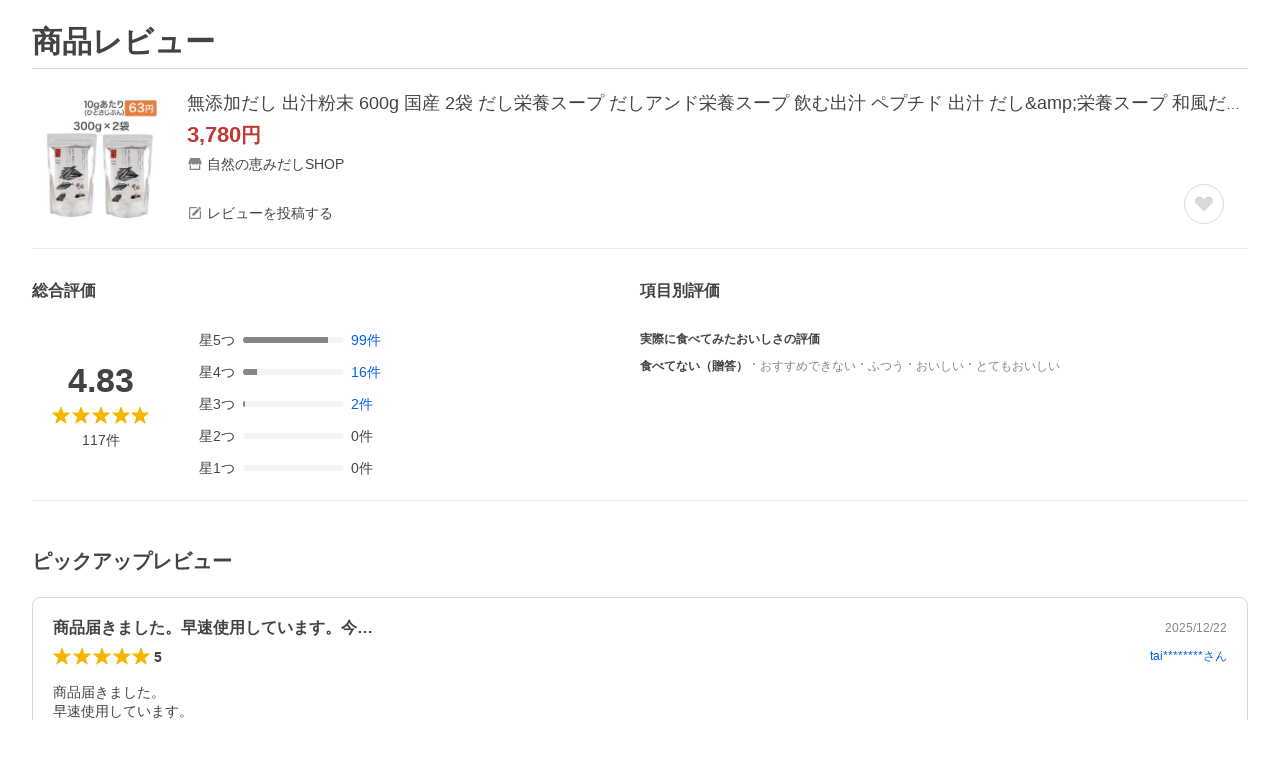

--- FILE ---
content_type: text/html; charset=utf-8
request_url: https://shopping.yahoo.co.jp/review/item/list?store_id=shizennomegumi&page_key=10271001-02&rating=5
body_size: 41983
content:
<!DOCTYPE html><html lang="ja"><head><meta charSet="utf-8"/><script>
(function(w,d,s,l,i){w[l]=w[l]||[];w[l].push({'gtm.start':
new Date().getTime(),event:'gtm.js'});var f=d.getElementsByTagName(s)[0],
j=d.createElement(s),dl=l!='dataLayer'?'&l='+l:'';j.async=true;j.src=
'https://www.googletagmanager.com/gtm.js?id='+i+dl;f.parentNode.insertBefore(j,f);
})(window,document,'script','dataLayer','GTM-PWD7BRB8');
</script><title>無添加だし 出汁粉末 600g 国産 2袋 だし栄養スープ だしアンド栄養スープ 飲む出汁 ペプチド 出汁 だし&amp;amp;栄養スープ  和風だし 自然の恵みだし めぐみだしのレビュー・口コミ - Yahoo!ショッピング - PayPayポイントがもらえる！ネット通販</title><meta http-equiv="X-UA-Compatible" content="IE=edge"/><meta name="viewport" content="width=1054"/><meta name="description" content="無添加だし 出汁粉末 600g 国産 2袋 だし栄養スープ だしアンド栄養スープ 飲む出汁 ペプチド 出汁 だし&amp;amp;栄養スープ  和風だし 自然の恵みだし めぐみだしのレビュー・口コミ情報がご覧いただけます。ランキングや口コミも豊富なネット通販。PayPayも使えてさらにお得！スマホアプリも充実で毎日どこからでも気になる商品をその場でお求めいただけます。"/><meta name="keywords" content="レビュー,口コミ,クチコミ,くちこみ,口こみ,評価,感想,参考,評判,比較,人気,お取り寄せ,耳寄り情報,ショッピング,通販,買った,買いました"/><meta name="application-name" content="Yahoo!ショッピング"/><meta name="msapplication-tooltip" content="ネットで通販、オンラインショッピング"/><meta name="msapplication-starturl" content="https://shopping.yahoo.co.jp/"/><meta name="msapplication-navbutton-color" content="#FF8F2D"/><meta name="msapplication-task" content="name=カート/注文履歴; action-uri=https://order.shopping.yahoo.co.jp/cgi-bin/cart-form; icon-uri=https://s.yimg.jp/images/shp_front/img/components/common/ic/pin_shopping.ico"/><meta name="format-detection" content="telephone=no"/><link rel="shortcut icon" href="https://s.yimg.jp/c/icon/s/bsc/2.0/favicon.ico" type="image/vnd.microsoft.icon"/><link rel="icon" href="https://s.yimg.jp/c/icon/s/bsc/2.0/favicon.ico" type="image/vnd.microsoft.icon"/><link rel="apple-touch-icon" href="https://s.yimg.jp/images/ipn/wcb/shopping180.png"/><meta property="og:title" content="無添加だし 出汁粉末 600g 国産 2袋 だし栄養スープ だしアンド栄養スープ 飲む出汁 ペプチド 出汁 だし&amp;amp;栄養スープ  和風だし 自然の恵みだし めぐみだしのレビュー・口コミ - Yahoo!ショッピング - PayPayポイントがもらえる！ネット通販"/><meta property="og:type" content="website"/><meta property="og:url" content="https://shopping.yahoo.co.jp/review/item/list?store_id=shizennomegumi&amp;page_key=10271001-02"/><meta property="og:image" content="https://s.yimg.jp/images/shp_front/pc/front/images/common/img_og_01.png"/><meta property="og:site_name" content="Yahoo!ショッピング"/><meta property="og:description" content="無添加だし 出汁粉末 600g 国産 2袋 だし栄養スープ だしアンド栄養スープ 飲む出汁 ペプチド 出汁 だし&amp;amp;栄養スープ  和風だし 自然の恵みだし めぐみだしのレビュー・口コミ情報がご覧いただけます。ランキングや口コミも豊富なネット通販。PayPayも使えてさらにお得！スマホアプリも充実で毎日どこからでも気になる商品をその場でお求めいただけます。"/><meta property="og:locale" content="ja_JP"/><meta property="fb:app_id" content="318715938194286"/><link rel="alternate" href="android-app://jp.co.yahoo.android.yshopping/yj-shopping/review/item/list?storeid=shizennomegumi&amp;pagekey=10271001-02"/><link rel="canonical" href="https://shopping.yahoo.co.jp/review/item/list?store_id=shizennomegumi&amp;page_key=10271001-02"/><link rel="stylesheet" href="https://s.yimg.jp/images/shp_shared_parts/v2/2.0.160/css/pc/style.css"/><script>
          var TLDataContext = {
            ual: {
              pageview : {"opttype":"pc","content_id":"","id_type":"shopping","nopv":"false","mtestid":"","ss_join_id":"","ss_join_id_type":""}
            }
          };
        </script><script async="" src="https://s.yimg.jp/images/ds/managed/1/managed-ual.min.js?tk=e8a95dd8-c2f5-45a4-911a-3524b82a6610&amp;service=shopping"></script><meta name="next-head-count" content="29"/><script id="yjsmhScript"></script><link rel="preload" href="https://s.yimg.jp/images/shp_hestia/review/prod/202601271506/_next/static/css/764.css" as="style"/><link rel="stylesheet" href="https://s.yimg.jp/images/shp_hestia/review/prod/202601271506/_next/static/css/764.css" data-n-p=""/><noscript data-n-css=""></noscript><script defer="" nomodule="" src="https://s.yimg.jp/images/shp_hestia/review/prod/202601271506/_next/static/chunks/polyfills-42372ed130431b0a.js"></script><script src="https://s.yimg.jp/images/shp-delivery/utils/1.1/ptahGlobalCommon.js" defer="" data-nscript="beforeInteractive"></script><script src="https://s.yimg.jp/images/ds/cl/ds-custom-logger-2.2.1.min.js" defer="" data-nscript="beforeInteractive"></script><script src="https://s.yimg.jp/images/shp_hestia/review/prod/202601271506/_next/static/chunks/272.js" defer=""></script><script src="https://s.yimg.jp/images/shp_hestia/review/prod/202601271506/_next/static/chunks/774.js" defer=""></script><script src="https://s.yimg.jp/images/shp_hestia/review/prod/202601271506/_next/static/chunks/179.js" defer=""></script><script src="https://s.yimg.jp/images/shp_hestia/review/prod/202601271506/_next/static/chunks/888.js" defer=""></script><script src="https://s.yimg.jp/images/shp_hestia/review/prod/202601271506/_next/static/chunks/982.js" defer=""></script><script src="https://s.yimg.jp/images/shp_hestia/review/prod/202601271506/_next/static/chunks/153.js" defer=""></script><script src="https://s.yimg.jp/images/shp_hestia/review/prod/202601271506/_next/static/chunks/499.js" defer=""></script><script src="https://s.yimg.jp/images/shp_hestia/review/prod/202601271506/_next/static/chunks/46.js" defer=""></script><script src="https://s.yimg.jp/images/shp_hestia/review/prod/202601271506/_next/static/chunks/237.js" defer=""></script><script src="https://s.yimg.jp/images/shp_hestia/review/prod/202601271506/_next/static/chunks/432.js" defer=""></script><script src="https://s.yimg.jp/images/shp_hestia/review/prod/202601271506/_next/static/chunks/682.js" defer=""></script><script src="https://s.yimg.jp/images/shp_hestia/review/prod/202601271506/_next/static/chunks/419.js" defer=""></script><script src="https://s.yimg.jp/images/shp_hestia/review/prod/202601271506/_next/static/chunks/451.js" defer=""></script><script src="https://s.yimg.jp/images/shp_hestia/review/prod/202601271506/_next/static/chunks/882.js" defer=""></script><script src="https://s.yimg.jp/images/shp_hestia/review/prod/202601271506/_next/static/chunks/620.js" defer=""></script><script src="https://s.yimg.jp/images/shp_hestia/review/prod/202601271506/_next/static/chunks/764.js" defer=""></script><script src="https://s.yimg.jp/images/shp_hestia/review/prod/202601271506/_next/static/chunks/537.js" defer=""></script><script src="https://s.yimg.jp/images/shp_hestia/review/prod/202601271506/_next/static/202601271506/_buildManifest.js" defer=""></script><script src="https://s.yimg.jp/images/shp_hestia/review/prod/202601271506/_next/static/202601271506/_ssgManifest.js" defer=""></script></head><body><div id="wrapper"><div id="__next"><noscript><iframe src="https://www.googletagmanager.com/ns.html?id=GTM-PWD7BRB8" height="0" width="0" style="display:none;visibility:hidden"></iframe></noscript><script>
        if (typeof YAHOO == 'undefined') {
          var YAHOO = {};
          YAHOO.JP = {};
          YAHOO.JP.shp = {};
        } else if (typeof YAHOO.JP == 'undefined') {
          YAHOO.JP = {};
          YAHOO.JP.shp = {};
        } else if (typeof YAHOO.JP.shp == 'undefined') {
          YAHOO.JP.shp = {};
        }
        YAHOO.JP.shp.data = {"status":{"cross_device_id":"","device":1,"login":false}};
      </script><div class="PageFrame style_ReviewTemplate__mRFNO"><header class="PageFrame__header"><div class="CenteredContainer"><shp-masthead ssr="true"><div><div class="front-delivery-display" data-ui-library-version="2.0.230" style="display:none"><link rel="stylesheet" href="https://s.yimg.jp/images/shp_shared_parts/v2/2.0.230/css/__scoped__/_frontDelivery/pc/style.css"/><div class="MastheadBeta____20230 front-delivery-reset____20230"><div class="MastheadBeta__body____20230" id="msthd"><div class="MastheadBeta__logo____20230"><a href="https://shopping.yahoo.co.jp/" class="MastheadBeta__logoLink____20230" data-cl-params="_cl_link:logo;_cl_position:0"><img src="https://s.yimg.jp/c/logo/f/2.0/shopping_r_34_2x.png" alt="Yahoo!ショッピング" width="238" height="34" class="ServiceLogo____20230 ServiceLogo--shopping____20230"/></a></div><div class="MastheadBeta__mainBox____20230"><p>IDでもっと便利に<a href="https://account.edit.yahoo.co.jp/registration?.src=shp&amp;.done=" rel="nofollow" data-cl-params="_cl_link:account;_cl_position:1"><em>新規取得</em></a></p><p><a href="https://login.yahoo.co.jp/config/login?.src=shp&amp;.intl=jp&amp;.done=" rel="nofollow" data-cl-params="_cl_link:account;_cl_position:2"><em>ログイン</em></a></p></div><div class="MastheadBeta__linkBox____20230"><ul class="MastheadBeta__links____20230"><li class="MastheadBeta__link____20230 MastheadBeta__link--emphasis____20230"><a href="https://www.yahoo.co.jp/" data-cl-params="_cl_link:common;_cl_position:0">Yahoo! JAPAN</a></li><li class="MastheadBeta__link____20230"><a href="https://business-ec.yahoo.co.jp/shopping/" data-cl-params="_cl_link:common;_cl_position:1">無料でお店を開こう！</a></li><li class="MastheadBeta__link____20230"><a href="https://support.yahoo-net.jp/PccShopping/s/" data-cl-params="_cl_link:common;_cl_position:2">ヘルプ</a></li></ul></div></div></div></div></div></shp-masthead><div class=""><div id="TEMPLA_EMG"></div></div><shp-message-header ssr="true"><div></div></shp-message-header><shp-search-header ssr="true"><div><div class="front-delivery-display" data-ui-library-version="2.0.230" style="display:none"><link rel="stylesheet" href="https://s.yimg.jp/images/shp_shared_parts/v2/2.0.230/css/__scoped__/_frontDelivery/pc/style.css"/><div class="SearchHeader____20230 front-delivery-reset____20230"><div data-search-header-main="true" class="SearchHeader__main____20230"><div class="SearchHeader__item____20230"><div class="SearchHeader__searchBoxWrapper____20230"><div class="SearchBox____20230"><form id="h_srch" class="SearchBox__form____20230" role="search" action="https://shopping.yahoo.co.jp/search"><div class="SearchBox__main____20230 SearchBox__main--gray____20230"><input type="search" placeholder="何をお探しですか？" name="p" autoComplete="off" aria-label="検索キーワード" class="SearchBox__inputField____20230" value=""/><div class="SearchBox__optionTriggerWrapper____20230"><button type="button" class="Button____20230 Button--blackTransparent____20230 SearchBox__optionTrigger____20230" data-cl-params="_cl_link:srchcond;_cl_position:0"><span><span class="SearchBox__optionButton____20230"><svg width="48" height="48" viewBox="0 0 48 48" aria-hidden="true" class="Symbol____20230 SearchBox__optionIcon____20230"><path fill-rule="evenodd" clip-rule="evenodd" d="M36 22H26V12c0-1.104-.896-2-2-2s-2 .896-2 2v10H12c-1.104 0-2 .896-2 2s.896 2 2 2h10v10c0 1.104.896 2 2 2s2-.896 2-2V26h10c1.104 0 2-.896 2-2s-.896-2-2-2Z"></path></svg><span class="SearchBox__optionText____20230">こだわり条件</span></span></span></button></div><div class="SearchBox__submitButtonWrapper____20230"><button type="submit" class="Button____20230 Button--blackTransparent____20230 SearchBox__submitButton____20230"><span><svg width="48" height="48" viewBox="0 0 48 48" role="img" aria-label="検索する" class="Symbol____20230 SearchBox__searchIcon____20230"><path fill-rule="evenodd" clip-rule="evenodd" d="M21 32c-6.075 0-11-4.925-11-11s4.925-11 11-11 11 4.925 11 11-4.925 11-11 11Zm20.414 6.586-8.499-8.499C34.842 27.563 36 24.421 36 21c0-8.284-6.716-15-15-15-8.284 0-15 6.716-15 15 0 8.284 6.716 15 15 15 3.42 0 6.563-1.157 9.086-3.085l8.5 8.499c.781.781 2.047.781 2.828 0 .781-.781.781-2.047 0-2.828Z"></path></svg></span></button></div></div><input type="hidden" name="aq" value=""/><input type="hidden" name="oq" value=""/><input type="hidden" name="sc_i" value="shopping-pc-web-search-suggest-h_srch-srchbtn-sgstfrom---h_srch-kwd"/></form></div></div><ul id="h_nav" class="SearchHeader__nav____20230"><li class="SearchHeader__navItem____20230"><div role="status" style="visibility:hidden" class="SearchHeader__addedItems____20230"><div role="img" class="SearchHeader__addedItemsImage____20230"><div style="visibility:hidden" class="SearchHeader__addedItem____20230 SearchHeader__addedItem--first____20230" aria-hidden="true"><p class="SearchHeader__addedItemMessage____20230">カートに追加しました</p><div class="SearchHeader__addedItemBody____20230"></div></div><div style="visibility:hidden" class="SearchHeader__addedItem____20230 SearchHeader__addedItem--second____20230"></div><div style="visibility:hidden" class="SearchHeader__addedItem____20230 SearchHeader__addedItem--third____20230"></div></div></div><a href="https://order.shopping.yahoo.co.jp/cgi-bin/cart-form?sc_i=shp_pc_top_searchBox_cart" class="SearchHeader__navItemInner____20230" rel="nofollow" aria-label="カート" data-cl-params="_cl_link:cart;_cl_position:0"><svg width="48" height="48" viewBox="0 0 48 48" aria-hidden="true" class="Symbol____20230 SearchHeader__navItemIcon____20230"><path d="M7 6c-1.1046 0-2 .8954-2 2s.8954 2 2 2h2.7944l4.1232 15.3879c.0161.0602.0348.119.0559.1763l-1.3888 4.5425c-.2002.6549-.0478 1.3334.3486 1.8316C13.2695 32.57 13.9345 33 14.7 33h22c1.1046 0 2-.8954 2-2s-.8954-2-2-2H17.1059l.9172-3H36.7c1.0541 0 1.9178-.8155 1.9945-1.85a2.5028 2.5028 0 0 0 .0155-.0486l3.216-10.5193c.323-1.0563-.2715-2.1744-1.3278-2.4974A1.9963 1.9963 0 0 0 39.9005 11H14.2034l-.8221-3.0682a2.01 2.01 0 0 0-.1217-.3337C13.0736 6.6861 12.2669 6 11.3 6H7ZM18 42c2.2091 0 4-1.7909 4-4 0-2.2091-1.7909-4-4-4-2.2091 0-4 1.7909-4 4 0 2.2091 1.7909 4 4 4ZM38 38c0 2.2091-1.7909 4-4 4-2.2091 0-4-1.7909-4-4 0-2.2091 1.7909-4 4-4 2.2091 0 4 1.7909 4 4Z"></path></svg><span aria-hidden="true" class="SearchHeader__navItemText____20230">カート</span></a></li><li class="SearchHeader__navItem____20230"><a href="https://shopping.yahoo.co.jp/my/wishlist/item?sc_i=shp_pc_top_searchBox_watchlist" class="SearchHeader__navItemInner____20230" rel="nofollow" data-cl-params="_cl_link:fav;_cl_position:0"><svg width="48" height="48" viewBox="0 0 48 48" aria-hidden="true" class="Symbol____20230 SearchHeader__navItemIcon____20230"><path fill-rule="evenodd" clip-rule="evenodd" d="M39.4013 11.5708c-3.465-3.428-9.084-3.428-12.55 0l-2.851 2.82-2.852-2.82c-3.465-3.428-9.084-3.428-12.55 0-3.465 3.425-3.465 8.981 0 12.407l2.853 2.821-.001.001 12.195 12.055c.195.194.514.194.71 0l1.04-1.029c.001 0 .001 0 .001-.001l11.153-11.025-.001-.001 2.853-2.821c3.465-3.426 3.465-8.982 0-12.407Z"></path></svg><span class="SearchHeader__navItemText____20230">お気に入り</span></a></li><li class="SearchHeader__navItem____20230"><a href="https://odhistory.shopping.yahoo.co.jp/cgi-bin/history-list?sc_i=shp_pc_top_searchBox_order_history" class="SearchHeader__navItemInner____20230" rel="nofollow" data-cl-params="_cl_link:ordhist;_cl_position:0"><svg width="48" height="48" viewBox="0 0 48 48" aria-hidden="true" class="Symbol____20230 SearchHeader__navItemIcon____20230"><path d="M9.1322 26C10.11 33.3387 16.3938 39 24 39c8.2843 0 15-6.7157 15-15S32.2843 9 24 9c-4.6514 0-8.8083 2.1171-11.5596 5.4404l2.8525 2.8525c.63.63.1838 1.7071-.7071 1.7071H6c-.5523 0-1-.4477-1-1V9.4142c0-.8909 1.0771-1.337 1.7071-.707l2.895 2.8948C13.0862 7.5593 18.2442 5 24 5c10.4934 0 19 8.5066 19 19s-8.5066 19-19 19c-9.8179 0-17.8966-7.4467-18.896-17h4.0282Z"></path><path d="M29.8653 17.1217c.3174-.6951.0599-1.5306-.6153-1.9205-.7174-.4142-1.6348-.1684-2.049.5491l-3.2012 5.5437-3.2008-5.5437-.0781-.1217c-.4433-.6224-1.2957-.8172-1.9709-.4274-.7174.4142-.9632 1.3316-.549 2.0491L21.5208 23h-1.9537C18.7015 23 18 23.6715 18 24.5s.7015 1.5 1.5671 1.5h2.9327v1h-2.9327C18.7015 27 18 27.6715 18 28.5s.7015 1.5 1.5671 1.5h2.9327l.0002 3.5c0 .829.671 1.5 1.5 1.5s1.5-.671 1.5-1.5l-.0002-3.5h2.9333c.8655 0 1.567-.6715 1.567-1.5s-.7015-1.5-1.567-1.5h-2.9333v-1h2.9333c.8655 0 1.567-.6715 1.567-1.5s-.7015-1.5-1.567-1.5h-1.9543l3.3202-5.7497.0663-.1286Z"></path></svg><span class="SearchHeader__navItemText____20230">注文履歴</span></a></li><li class="SearchHeader__navItem____20230"><a href="https://shopping.yahoo.co.jp/my/new?sc_i=shp_pc_top_searchBox_newinfo" class="SearchHeader__navItemInner____20230" rel="nofollow" aria-label="新着情報" data-cl-params="_cl_link:newinfo;_cl_position:0"><svg width="48" height="48" viewBox="0 0 48 48" aria-hidden="true" class="Symbol____20230 SearchHeader__navItemIcon____20230"><path d="m40.7925 32.314.1401.1172c1.453 1.218 1.25 2.751.413 3.745-.838.993-2.35.824-2.35.824H9.0046s-1.512.169-2.35-.824c-.837-.994-1.04-2.527.413-3.745l.14-.1172c1.45-1.2123 3.5398-2.9597 5.219-7.2088.691-1.7477.9939-4.1123 1.3039-6.5333.4685-3.6573.9534-7.4435 2.8181-9.4267 3.217-3.42 7.451-3.14 7.451-3.14s4.235-.28 7.452 3.14c1.8646 1.9832 2.3495 5.7694 2.818 9.4267.3101 2.421.6129 4.7856 1.304 6.5333 1.6791 4.2491 3.7689 5.9965 5.2189 7.2088ZM23.9999 42.005c-2.052 0-3.81-1.237-4.581-3.005h9.162c-.77 1.768-2.529 3.005-4.581 3.005Z"></path></svg><span aria-hidden="true" class="SearchHeader__navItemText____20230">新着情報</span></a></li><li class="SearchHeader__navItem____20230"><a href="https://shopping.yahoo.co.jp/my?sc_i=shp_pc_top_searchBox_my" class="SearchHeader__navItemInner____20230" rel="nofollow" data-cl-params="_cl_link:myshp;_cl_position:0"><svg width="48" height="48" viewBox="0 0 48 48" aria-hidden="true" class="Symbol____20230 SearchHeader__navItemIcon____20230"><path fill-rule="evenodd" clip-rule="evenodd" d="M21.9997 28.0001a39.938 39.938 0 0 1 4.001.2042L26.0001 42l-18.9944.0001c-.593 0-1.058-.527-1.001-1.144l.0516-.5166c.0098-.0923.0203-.1875.0314-.2853l.075-.6171c.014-.1075.0286-.2172.044-.3289l.1021-.691c.3915-2.486 1.1519-5.6067 2.593-7.0861 2.186-2.2467 7.135-3.0716 11.0379-3.2761l.7187-.0313.6885-.0179c.2239-.0039.4418-.0057.6528-.0057ZM40.5001 39c.8285 0 1.5.6716 1.5 1.5s-.6715 1.5-1.5 1.5h-11c-.8284 0-1.5-.6716-1.5-1.5s.6716-1.5 1.5-1.5h11Zm0-5c.8285 0 1.5.6716 1.5 1.5s-.6715 1.5-1.5 1.5h-11c-.8284 0-1.5-.6716-1.5-1.5s.6716-1.5 1.5-1.5h11Zm0-5c.8285 0 1.5.6716 1.5 1.5s-.6715 1.5-1.5 1.5h-11c-.8284 0-1.5-.6716-1.5-1.5s.6716-1.5 1.5-1.5h11Zm-18.5-23c4.418 0 8 3.996 8 8.918 0 4.922-2.864 11.082-8 11.082-5.226 0-8-6.16-8-11.082 0-4.922 3.581-8.918 8-8.918Z"></path></svg><span class="SearchHeader__navItemText____20230">マイページ</span></a></li></ul></div></div></div></div></div></shp-search-header></div></header><main class="PageFrame__main style_ReviewTemplate__main__dnpE4"><div class="CenteredContainer"><div class="style_PageTitle__8V374 style_ReviewTemplate__pageTitle__hx36l"><h1 class="style_PageTitle__text__XNbPf">商品レビュー</h1></div><div id="itmrvw"><div class="style_ItemInfo__vCBRp"><div class="style_ItemDetail__NLufV"><a href="https://store.shopping.yahoo.co.jp/shizennomegumi/10271001-02.html" data-cl-params="_cl_link:img;_cl_position:0;" class="style_ItemDetail__itemImageLink__XLxQs"><img src="https://item-shopping.c.yimg.jp/i/j/shizennomegumi_10271001-02" width="131" height="131" alt="無添加だし 出汁粉末 600g 国産 2袋 だし栄養スープ だしアンド栄養スープ 飲む出汁 ペプチド 出汁 だし&amp;amp;栄養スープ  和風だし 自然の恵みだし めぐみだし" class="style_ItemDetail__itemImage__R_j_8"/></a><div class="style_ItemDetail__body__Ll0K8"><div class="style_ItemDetail__bodyTop__pCU_r"><p class="style_ItemDetail__itemName__vkSWH"><a class="style_ItemDetail__itemNameText__25H6f" href="https://store.shopping.yahoo.co.jp/shizennomegumi/10271001-02.html" data-cl-params="_cl_link:title;_cl_position:0;">無添加だし 出汁粉末 600g 国産 2袋 だし栄養スープ だしアンド栄養スープ 飲む出汁 ペプチド 出汁 だし&amp;amp;栄養スープ  和風だし 自然の恵みだし めぐみだし</a></p><p class="style_ItemDetail__itemPrice__PiM8z"><span class="style_ItemDetail__itemPriceDetail__xrmU6">3,780</span>円</p><p><a class="style_ItemDetail__storeName__uZ34y" href="https://store.shopping.yahoo.co.jp/shizennomegumi" data-cl-params="_cl_link:store;_cl_position:0;"><svg width="48" height="48" viewBox="0 0 48 48" aria-hidden="true" class="Symbol style_ItemDetail__symbol__PqZsx"><path fill-rule="evenodd" clip-rule="evenodd" d="M10 42a2 2 0 0 1-2-2V28h4v10h24V28h4v12a2 2 0 0 1-1.85 2H10Zm33.58-23L38 6H10L4.42 19A4.98 4.98 0 0 0 9 26a5 5 0 0 0 5-5 5 5 0 0 0 10 0 5 5 0 0 0 10 0 5 5 0 1 0 9.58-2Z"></path></svg><span class="style_ItemDetail__storeNameText__tebrG">自然の恵みだしSHOP</span></a></p></div><div class="style_ItemDetail__bodyBottom__83by4"><p><a class="style_ItemDetail__postReviewLink__CHiL4" href="https://shopping.yahoo.co.jp/review/contribution/list#review_category" data-cl-params="_cl_link:ohrev;_cl_position:0;"><svg width="48" height="48" viewBox="0 0 48 48" aria-hidden="true" class="Symbol style_ItemDetail__symbol__PqZsx"><path d="M38 20.5V38H10V10h17.5l4-4H10c-2.2 0-4 1.8-4 4v28c0 2.2 1.8 4 4 4h28c2.2 0 4-1.8 4-4V16.5l-4 4Z"></path><path d="M16 31.58c0 .21.22.39.43.39l5.11.02L37 16.47 31.51 11 16 26.55v5.03ZM41.07 7.98a3.07 3.07 0 0 1 0 4.32L38.38 15 33 9.6l2.69-2.7a3.03 3.03 0 0 1 4.3 0l1.08 1.08Z"></path></svg><span>レビューを投稿する</span></a></p><button aria-label="お気に入りから削除" type="button" class="style_ItemDetail__favoriteButton__wsxw_ style_ItemDetail__favoriteButton--added__t241G style_ItemDetail__favoriteButton--none__F7MCy" data-cl-params="_cl_link:fav;_cl_position:0;"><svg width="48" height="48" viewBox="0 0 48 48" aria-hidden="true" class="Symbol"><path fill-rule="evenodd" clip-rule="evenodd" d="M39.4 11.57a8.94 8.94 0 0 0-12.55 0L24 14.4l-2.85-2.82a8.94 8.94 0 0 0-12.55 0 8.7 8.7 0 0 0 0 12.4l2.85 2.83 12.2 12.05c.2.2.51.2.7 0l1.05-1.02L36.55 26.8l2.85-2.82a8.7 8.7 0 0 0 0-12.4Z"></path></svg></button><button aria-label="お気に入りに追加" type="button" class="style_ItemDetail__favoriteButton__wsxw_" data-cl-params="_cl_link:fav;_cl_position:0;ext_act:item_fav;"><svg width="48" height="48" viewBox="0 0 48 48" aria-hidden="true" class="Symbol"><path fill-rule="evenodd" clip-rule="evenodd" d="M39.4 11.57a8.94 8.94 0 0 0-12.55 0L24 14.4l-2.85-2.82a8.94 8.94 0 0 0-12.55 0 8.7 8.7 0 0 0 0 12.4l2.85 2.83 12.2 12.05c.2.2.51.2.7 0l1.05-1.02L36.55 26.8l2.85-2.82a8.7 8.7 0 0 0 0-12.4Z"></path></svg></button></div></div></div><div class="style_ReviewFrame__n4wP1"><div class="style_ReviewSummary__UxDMj"><div class="style_ReviewSummary__title__MXECF"><p class="style_ReviewSummary__titleText__DwMjh">総合評価</p></div><div class="style_ReviewSummary__main__J6JiL"><div class="style_ReviewSummary__mainLeft__eLLwb"><p class="style_ReviewSummary__average__RHx3G">4.83</p><span class="Review style_ReviewSummary__star__1P_RJ"><span class="Review__stars" role="img" aria-label="5点中5点の評価"><span class="Review__starWrapper"><span class="Review__star Review__star--colored"><svg width="48" height="48" viewBox="0 0 48 48" aria-hidden="true" class="Symbol"><path fill-rule="evenodd" clip-rule="evenodd" d="M34.66 42.56 24 34.86l-10.65 7.7a1.04 1.04 0 0 1-1.24 0 1.06 1.06 0 0 1-.38-1.2l4.1-12.57-10.44-8.5c-.35-.28-.48-.79-.33-1.21.15-.42.54-.75.99-.75h12.86L23 6.68c.15-.42.54-.68.99-.68.44 0 .84.25.99.67l4.1 11.66h12.86c.45 0 .84.33.99.75.15.42.02.91-.33 1.2l-10.43 8.5 4.08 12.58a1.07 1.07 0 0 1-1 1.4c-.2 0-.42-.07-.6-.2Z"></path></svg></span></span><span class="Review__starWrapper"><span class="Review__star Review__star--colored"><svg width="48" height="48" viewBox="0 0 48 48" aria-hidden="true" class="Symbol"><path fill-rule="evenodd" clip-rule="evenodd" d="M34.66 42.56 24 34.86l-10.65 7.7a1.04 1.04 0 0 1-1.24 0 1.06 1.06 0 0 1-.38-1.2l4.1-12.57-10.44-8.5c-.35-.28-.48-.79-.33-1.21.15-.42.54-.75.99-.75h12.86L23 6.68c.15-.42.54-.68.99-.68.44 0 .84.25.99.67l4.1 11.66h12.86c.45 0 .84.33.99.75.15.42.02.91-.33 1.2l-10.43 8.5 4.08 12.58a1.07 1.07 0 0 1-1 1.4c-.2 0-.42-.07-.6-.2Z"></path></svg></span></span><span class="Review__starWrapper"><span class="Review__star Review__star--colored"><svg width="48" height="48" viewBox="0 0 48 48" aria-hidden="true" class="Symbol"><path fill-rule="evenodd" clip-rule="evenodd" d="M34.66 42.56 24 34.86l-10.65 7.7a1.04 1.04 0 0 1-1.24 0 1.06 1.06 0 0 1-.38-1.2l4.1-12.57-10.44-8.5c-.35-.28-.48-.79-.33-1.21.15-.42.54-.75.99-.75h12.86L23 6.68c.15-.42.54-.68.99-.68.44 0 .84.25.99.67l4.1 11.66h12.86c.45 0 .84.33.99.75.15.42.02.91-.33 1.2l-10.43 8.5 4.08 12.58a1.07 1.07 0 0 1-1 1.4c-.2 0-.42-.07-.6-.2Z"></path></svg></span></span><span class="Review__starWrapper"><span class="Review__star Review__star--colored"><svg width="48" height="48" viewBox="0 0 48 48" aria-hidden="true" class="Symbol"><path fill-rule="evenodd" clip-rule="evenodd" d="M34.66 42.56 24 34.86l-10.65 7.7a1.04 1.04 0 0 1-1.24 0 1.06 1.06 0 0 1-.38-1.2l4.1-12.57-10.44-8.5c-.35-.28-.48-.79-.33-1.21.15-.42.54-.75.99-.75h12.86L23 6.68c.15-.42.54-.68.99-.68.44 0 .84.25.99.67l4.1 11.66h12.86c.45 0 .84.33.99.75.15.42.02.91-.33 1.2l-10.43 8.5 4.08 12.58a1.07 1.07 0 0 1-1 1.4c-.2 0-.42-.07-.6-.2Z"></path></svg></span></span><span class="Review__starWrapper"><span class="Review__star Review__star--colored"><svg width="48" height="48" viewBox="0 0 48 48" aria-hidden="true" class="Symbol"><path fill-rule="evenodd" clip-rule="evenodd" d="M34.66 42.56 24 34.86l-10.65 7.7a1.04 1.04 0 0 1-1.24 0 1.06 1.06 0 0 1-.38-1.2l4.1-12.57-10.44-8.5c-.35-.28-.48-.79-.33-1.21.15-.42.54-.75.99-.75h12.86L23 6.68c.15-.42.54-.68.99-.68.44 0 .84.25.99.67l4.1 11.66h12.86c.45 0 .84.33.99.75.15.42.02.91-.33 1.2l-10.43 8.5 4.08 12.58a1.07 1.07 0 0 1-1 1.4c-.2 0-.42-.07-.6-.2Z"></path></svg></span></span></span></span><p class="style_ReviewSummary__reviewCount__i7a9A"><span>117<!-- -->件</span></p></div><div><ul class="style_ReviewSummary__rateCountList__ZN0H3"><li><a class="style_ReviewSummary__rateCountListItem___8CsF" data-cl-params="_cl_link:itmrvwal;_cl_position:5;" href="#itmrvlst"><span class="style_ReviewSummary__rateCountListItemText__i8yZg">星<!-- -->5<!-- -->つ</span><div class="style_ReviewSummary__progress__Oh4HN"><div class="style_ReviewSummary__progressBackground__BeM78"><div class="style_ReviewSummary__progressBar__7IjsN" style="width:85%"></div></div></div><span>99<!-- -->件</span></a></li><li><a class="style_ReviewSummary__rateCountListItem___8CsF" data-cl-params="_cl_link:itmrvwal;_cl_position:4;" href="#itmrvlst"><span class="style_ReviewSummary__rateCountListItemText__i8yZg">星<!-- -->4<!-- -->つ</span><div class="style_ReviewSummary__progress__Oh4HN"><div class="style_ReviewSummary__progressBackground__BeM78"><div class="style_ReviewSummary__progressBar__7IjsN" style="width:14%"></div></div></div><span>16<!-- -->件</span></a></li><li><a class="style_ReviewSummary__rateCountListItem___8CsF" data-cl-params="_cl_link:itmrvwal;_cl_position:3;" href="#itmrvlst"><span class="style_ReviewSummary__rateCountListItemText__i8yZg">星<!-- -->3<!-- -->つ</span><div class="style_ReviewSummary__progress__Oh4HN"><div class="style_ReviewSummary__progressBackground__BeM78"><div class="style_ReviewSummary__progressBar__7IjsN" style="width:2%"></div></div></div><span>2<!-- -->件</span></a></li><li><span class="style_ReviewSummary__rateCountListItem___8CsF"><span class="style_ReviewSummary__rateCountListItemText__i8yZg">星<!-- -->2<!-- -->つ</span><div class="style_ReviewSummary__progress__Oh4HN"><div class="style_ReviewSummary__progressBackground__BeM78"><div class="style_ReviewSummary__progressBar__7IjsN" style="width:0%"></div></div></div><span>0<!-- -->件</span></span></li><li><span class="style_ReviewSummary__rateCountListItem___8CsF"><span class="style_ReviewSummary__rateCountListItemText__i8yZg">星<!-- -->1<!-- -->つ</span><div class="style_ReviewSummary__progress__Oh4HN"><div class="style_ReviewSummary__progressBackground__BeM78"><div class="style_ReviewSummary__progressBar__7IjsN" style="width:0%"></div></div></div><span>0<!-- -->件</span></span></li></ul></div></div></div><div class="style_SubIndexSummary__zSH95"><div class="style_SubIndexSummary__title__by48N"><p class="style_SubIndexSummary__titleText__OilH6">項目別評価</p></div><ul class="style_SubIndexSummary__subIndexList__Sw6on"><li class="style_SubIndexSummary__subIndexContent__99YdL"><p class="style_SubIndexSummary__subIndexTitle__xAjtB">実際に食べてみたおいしさの評価</p><p class="style_SubIndexSummary__notice__BcRGv"><span class="style_SubIndexSummary__currentRange__CJQl6">食べてない（贈答）</span><span class="style_SubIndexSummary__rangeConnectSymbol__S90bO"><svg width="48" height="48" viewBox="0 0 48 48" aria-hidden="true" class="Symbol"><circle cx="24" cy="24" r="4"></circle></svg></span><span class="">おすすめできない</span><span class="style_SubIndexSummary__rangeConnectSymbol__S90bO"><svg width="48" height="48" viewBox="0 0 48 48" aria-hidden="true" class="Symbol"><circle cx="24" cy="24" r="4"></circle></svg></span><span class="">ふつう</span><span class="style_SubIndexSummary__rangeConnectSymbol__S90bO"><svg width="48" height="48" viewBox="0 0 48 48" aria-hidden="true" class="Symbol"><circle cx="24" cy="24" r="4"></circle></svg></span><span class="">おいしい</span><span class="style_SubIndexSummary__rangeConnectSymbol__S90bO"><svg width="48" height="48" viewBox="0 0 48 48" aria-hidden="true" class="Symbol"><circle cx="24" cy="24" r="4"></circle></svg></span><span class="">とてもおいしい</span></p></li></ul></div></div></div></div><div id="rvwpick" class="style_PickUpReview__HVs6T"><p class="style_PickUpReview__title__sFhCs">ピックアップレビュー</p><div class="style_ReviewDetail__tyiy7" data-review-id="654d7bac-bcbb-45df-b5ea-3ac1a150fa94" data-review-createtime="2025-12-23T04:58:42+09:00"><div class="style_ReviewDetail__heading__M93hp"><p class="style_ReviewDetail__reviewTitle__Px1YN">商品届きました。早速使用しています。今…</p><p class="style_ReviewDetail__postedTime___f8K1">2025/12/23</p></div><div class="style_ReviewDetail__heading__M93hp"><span class="Review style_ReviewDetail__reviewStar__O7ScI"><span class="Review__stars" role="img" aria-label="5点中5点の評価"><span class="Review__starWrapper"><span class="Review__star Review__star--colored"><svg width="48" height="48" viewBox="0 0 48 48" aria-hidden="true" class="Symbol"><path fill-rule="evenodd" clip-rule="evenodd" d="M34.66 42.56 24 34.86l-10.65 7.7a1.04 1.04 0 0 1-1.24 0 1.06 1.06 0 0 1-.38-1.2l4.1-12.57-10.44-8.5c-.35-.28-.48-.79-.33-1.21.15-.42.54-.75.99-.75h12.86L23 6.68c.15-.42.54-.68.99-.68.44 0 .84.25.99.67l4.1 11.66h12.86c.45 0 .84.33.99.75.15.42.02.91-.33 1.2l-10.43 8.5 4.08 12.58a1.07 1.07 0 0 1-1 1.4c-.2 0-.42-.07-.6-.2Z"></path></svg></span></span><span class="Review__starWrapper"><span class="Review__star Review__star--colored"><svg width="48" height="48" viewBox="0 0 48 48" aria-hidden="true" class="Symbol"><path fill-rule="evenodd" clip-rule="evenodd" d="M34.66 42.56 24 34.86l-10.65 7.7a1.04 1.04 0 0 1-1.24 0 1.06 1.06 0 0 1-.38-1.2l4.1-12.57-10.44-8.5c-.35-.28-.48-.79-.33-1.21.15-.42.54-.75.99-.75h12.86L23 6.68c.15-.42.54-.68.99-.68.44 0 .84.25.99.67l4.1 11.66h12.86c.45 0 .84.33.99.75.15.42.02.91-.33 1.2l-10.43 8.5 4.08 12.58a1.07 1.07 0 0 1-1 1.4c-.2 0-.42-.07-.6-.2Z"></path></svg></span></span><span class="Review__starWrapper"><span class="Review__star Review__star--colored"><svg width="48" height="48" viewBox="0 0 48 48" aria-hidden="true" class="Symbol"><path fill-rule="evenodd" clip-rule="evenodd" d="M34.66 42.56 24 34.86l-10.65 7.7a1.04 1.04 0 0 1-1.24 0 1.06 1.06 0 0 1-.38-1.2l4.1-12.57-10.44-8.5c-.35-.28-.48-.79-.33-1.21.15-.42.54-.75.99-.75h12.86L23 6.68c.15-.42.54-.68.99-.68.44 0 .84.25.99.67l4.1 11.66h12.86c.45 0 .84.33.99.75.15.42.02.91-.33 1.2l-10.43 8.5 4.08 12.58a1.07 1.07 0 0 1-1 1.4c-.2 0-.42-.07-.6-.2Z"></path></svg></span></span><span class="Review__starWrapper"><span class="Review__star Review__star--colored"><svg width="48" height="48" viewBox="0 0 48 48" aria-hidden="true" class="Symbol"><path fill-rule="evenodd" clip-rule="evenodd" d="M34.66 42.56 24 34.86l-10.65 7.7a1.04 1.04 0 0 1-1.24 0 1.06 1.06 0 0 1-.38-1.2l4.1-12.57-10.44-8.5c-.35-.28-.48-.79-.33-1.21.15-.42.54-.75.99-.75h12.86L23 6.68c.15-.42.54-.68.99-.68.44 0 .84.25.99.67l4.1 11.66h12.86c.45 0 .84.33.99.75.15.42.02.91-.33 1.2l-10.43 8.5 4.08 12.58a1.07 1.07 0 0 1-1 1.4c-.2 0-.42-.07-.6-.2Z"></path></svg></span></span><span class="Review__starWrapper"><span class="Review__star Review__star--colored"><svg width="48" height="48" viewBox="0 0 48 48" aria-hidden="true" class="Symbol"><path fill-rule="evenodd" clip-rule="evenodd" d="M34.66 42.56 24 34.86l-10.65 7.7a1.04 1.04 0 0 1-1.24 0 1.06 1.06 0 0 1-.38-1.2l4.1-12.57-10.44-8.5c-.35-.28-.48-.79-.33-1.21.15-.42.54-.75.99-.75h12.86L23 6.68c.15-.42.54-.68.99-.68.44 0 .84.25.99.67l4.1 11.66h12.86c.45 0 .84.33.99.75.15.42.02.91-.33 1.2l-10.43 8.5 4.08 12.58a1.07 1.07 0 0 1-1 1.4c-.2 0-.42-.07-.6-.2Z"></path></svg></span></span></span><span class="Review__average" aria-hidden="true">5</span></span><a href="https://shopping.yahoo.co.jp/review/user?pd=OXSXBbnzEhpghJrEHlPsEQ6RTIrxtXF5iYeJZ6_grYs5m1sD00" class="style_ReviewDetail__userName__XHb34" data-cl-params="_cl_link:rvw;_cl_position:0;cmt_id:654d7bac-bcbb-45df-b5ea-3ac1a150fa94;">tai********<!-- -->さん</a></div><div class="style_ReviewDetail__main__AOmpI"><p class="style_ReviewDetail__reviewBody__uzkwW">商品届きました。
早速使用しています。
今後何かありましたら、使用させていただきます。
早い対応ありがとうございます.............................................................................................................................................................................................................................................................................................................................................................................................................................................................</p><div class="style_ReviewImageAndVideo__bw8qE"><ul class="style_ReviewImageAndVideo__reviewImages__u_tMD"></ul></div></div><div class="style_ReviewDetail__subInfoList__FfqEk"><div class="style_ReviewDetail__subInfo__3c8TU"><p class="style_ReviewDetail__subInfoTitle__53LLV"><span class="style_ReviewDetail__subInfoSymbol__e8Jii"><svg width="48" height="48" viewBox="0 0 48 48" aria-hidden="true" class="Symbol"><path d="M7 6a2 2 0 1 0 0 4h2.8l4.12 15.39.05.17-1.39 4.55a2 2 0 0 0 .35 1.83A2 2 0 0 0 14.7 33h22a2 2 0 1 0 0-4H17.1l.92-3H36.7a2 2 0 0 0 2-1.85l.01-.05 3.22-10.52A2 2 0 0 0 39.9 11H14.2l-.82-3.07a2.01 2.01 0 0 0-.12-.33A2 2 0 0 0 11.3 6H7ZM18 42a4 4 0 1 0 0-8 4 4 0 0 0 0 8ZM38 38a4 4 0 1 1-8 0 4 4 0 0 1 8 0Z"></path></svg></span><span>購入した商品</span></p><p class="style_ReviewDetail__subInfoContent__XI4aW">ご希望のタイプをお選びください/300g袋入り×2セット</p></div><div class="style_ReviewDetail__subInfo__3c8TU"><p class="style_ReviewDetail__subInfoTitle__53LLV"><span class="style_ReviewDetail__subInfoSymbol__e8Jii"><svg width="48" height="48" viewBox="0 0 48 48" aria-hidden="true" class="Symbol"><path fill-rule="evenodd" clip-rule="evenodd" d="M10 42a2 2 0 0 1-2-2V28h4v10h24V28h4v12a2 2 0 0 1-1.85 2H10Zm33.58-23L38 6H10L4.42 19A4.98 4.98 0 0 0 9 26a5 5 0 0 0 5-5 5 5 0 0 0 10 0 5 5 0 0 0 10 0 5 5 0 1 0 9.58-2Z"></path></svg></span><span>購入したストア</span></p><a href="https://store.shopping.yahoo.co.jp/shizennomegumi" class="style_ReviewDetail__storeInfo__x0_i4" data-cl-params="_cl_link:str;_cl_position:0;"><span>自然の恵みだしSHOP</span><span class="style_ReviewDetail__arrowSymbol__nZeHc"><svg width="48" height="48" viewBox="0 0 48 48" aria-hidden="true" class="Symbol"><path fill-rule="evenodd" clip-rule="evenodd" d="m33.42 22.58-16-16a2 2 0 0 0-2.83 2.83L29.17 24l-14.6 14.59a2 2 0 0 0 0 2.83c.78.77 2.06.77 2.83 0l16.01-16A2 2 0 0 0 34 24a2 2 0 0 0-.58-1.42Z"></path></svg></span></a></div></div><p class="style_ReviewDetail__footer__jjMUB"><a href="/review/violation_report?review_id=654d7bac-bcbb-45df-b5ea-3ac1a150fa94" rel="nofollow" class="Button Button--blackTransparent style_ReviewDetail__reportButton__P3DdO" data-cl-params="_cl_link:revrep;_cl_position:0;"><span><span class="style_ReviewDetail__reportText__rVuwo"><span class="style_ReviewDetail__reportSymbol__b0Zwa"><svg width="48" height="48" viewBox="0 0 48 48" aria-hidden="true" class="Symbol"><path fill-rule="evenodd" clip-rule="evenodd" d="M44 24a20 20 0 1 1-40 0 20 20 0 0 1 40 0ZM33.81 36.64a16 16 0 0 1-22.45-22.45l22.45 22.45Zm2.83-2.83L14.19 11.36a16 16 0 0 1 22.45 22.45Z"></path></svg></span><span>違反報告</span></span></span></a><button type="button" class="Button Button--blackTinted style_ReviewDetail__likeButton__NQCnV" data-cl-params="_cl_link:useful;_cl_position:0;"><span><span class="style_ReviewDetail__likeText__3hbc8"><span class="style_ReviewDetail__likeSymbol__iT2fQ"><svg width="48" height="48" viewBox="0 0 48 48" aria-hidden="true" class="Symbol"><path fill-rule="evenodd" clip-rule="evenodd" d="m16.15 16.75 1.28-1.38 6.95-7.62a5.24 5.24 0 0 1 7.57-.26 5.58 5.58 0 0 1 .25 7.71v.01l-.87.95h6.63c2.89 0 4.99 2.7 4.46 5.52v.04l-3.88 16.55a4.54 4.54 0 0 1-5.15 3.67L16 39.25h-4.26A5.65 5.65 0 0 1 6 33.7V22.3a5.65 5.65 0 0 1 5.75-5.55h4.4Zm10.8-6.6c.7-.77 1.85-.8 2.58-.1a2 2 0 0 1 .1 2.75l-6.31 6.91h14.64c.61 0 1.14.58 1.02 1.28l-3.87 16.53v.04c-.12.6-.65.96-1.17.88L19.5 36.2V19.18l.01-.05v-.14c.03-.45.19-.88.5-1.22l6.94-7.62ZM16 20.25h-4.25c-1.33 0-2.25 1-2.25 2.05v11.4c0 1.05.92 2.05 2.25 2.05H16v-15.5Z"></path></svg></span><span>いいね</span><span>0</span></span></span></button></p></div></div><div class="style_ReviewList__qr31N"><div class="style_ReviewList__container__qn24Q"><div id="itmrvlst"><div class="style_ReviewList__heading__Jba_n"><p class="style_ReviewList__title__3eYuk">すべてのレビュー</p><p class="style_ReviewList__comment__U4Zaf">※他ストアの同じ商品のレビューが含まれています。</p></div><div class="style_ReviewList__search__Prymh"><span><span class="style_ReviewList__reviewCount__jCy5R">1<!-- --> - <!-- -->20<!-- -->件 /<!-- --> <!-- -->681<!-- -->件</span><span class="style_ReviewList__sortButtonList__1QGRi"><div class="style_Dropdown__rH2kw style_StarSortDropdown__qEP2Y"><button type="button" class="style_StarSortDropdown__button__ViyxT" aria-expanded="false" aria-haspopup="listbox" aria-controls=":R6cpbm:"><span>星の数</span><span class=""><svg width="48" height="48" viewBox="0 0 48 48" aria-hidden="true" class="Symbol style_StarSortDropdown__arrowSymbol__Ipsmn"><path fill-rule="evenodd" clip-rule="evenodd" d="M24 29.18 9.41 14.58a2 2 0 0 0-2.83 2.83l16 16A2 2 0 0 0 24 34a2 2 0 0 0 1.42-.58l16-16a2 2 0 0 0-2.83-2.83L24 29.17Z"></path></svg></span></button></div><button aria-pressed="false" class="style_ReviewList__subReviewSearchButton__io89G" data-cl-params="_cl_link:rvwsub;_cl_position:1;">実際に食べてみたおいしさの評価</button></span></span><div class="style_Dropdown__rH2kw style_SortDropdown__ljEHr"><button type="button" class="style_SortDropdown__button__MaNlR" aria-expanded="false" aria-haspopup="listbox" aria-controls=":Rkpbm:"><svg width="48" height="48" viewBox="0 0 48 48" aria-hidden="true" class="Symbol style_SortDropdown__sortSymbol__EMDQ5"><path fill-rule="evenodd" clip-rule="evenodd" d="M16.28 36.02c0 1.13-.81 1.96-1.93 1.96a1.89 1.89 0 0 1-1.93-1.96V15.64l.1-3.35-1.87 2.2-3.38 3.54c-.37.37-.81.55-1.36.55A1.84 1.84 0 0 1 4 16.65c0-.5.23-1.05.6-1.43l8.31-8.58c.8-.86 2.08-.85 2.87 0l8.32 8.58c.36.38.6.93.6 1.43 0 1.15-.8 1.93-1.92 1.93-.55 0-1-.18-1.35-.55l-3.39-3.54-1.86-2.2.1 3.35v20.38Zm27.13-3.27-8.32 8.6c-.8.87-2.08.86-2.87 0l-8.32-8.6c-.36-.37-.6-.94-.6-1.42 0-1.15.82-1.95 1.94-1.95.53 0 .97.19 1.33.57l3.39 3.55 1.88 2.18-.12-3.35V11.97c0-1.14.81-1.97 1.93-1.97a1.9 1.9 0 0 1 1.95 1.96v20.37l-.11 3.35 1.86-2.18 3.38-3.55c.37-.38.81-.57 1.36-.57 1.12 0 1.91.8 1.91 1.95 0 .48-.23 1.05-.6 1.42Z"></path></svg><span>おすすめ順</span></button></div></div><div class="style_ReviewList__list__Nlm_n"><div class="style_ReviewDetail__tyiy7" data-review-id="654d7bac-bcbb-45df-b5ea-3ac1a150fa94" data-review-createtime="2025-12-23T04:58:42+09:00"><div class="style_ReviewDetail__heading__M93hp"><p class="style_ReviewDetail__reviewTitle__Px1YN">商品届きました。早速使用しています。今…</p><p class="style_ReviewDetail__postedTime___f8K1">2025/12/23</p></div><div class="style_ReviewDetail__heading__M93hp"><span class="Review style_ReviewDetail__reviewStar__O7ScI"><span class="Review__stars" role="img" aria-label="5点中5点の評価"><span class="Review__starWrapper"><span class="Review__star Review__star--colored"><svg width="48" height="48" viewBox="0 0 48 48" aria-hidden="true" class="Symbol"><path fill-rule="evenodd" clip-rule="evenodd" d="M34.66 42.56 24 34.86l-10.65 7.7a1.04 1.04 0 0 1-1.24 0 1.06 1.06 0 0 1-.38-1.2l4.1-12.57-10.44-8.5c-.35-.28-.48-.79-.33-1.21.15-.42.54-.75.99-.75h12.86L23 6.68c.15-.42.54-.68.99-.68.44 0 .84.25.99.67l4.1 11.66h12.86c.45 0 .84.33.99.75.15.42.02.91-.33 1.2l-10.43 8.5 4.08 12.58a1.07 1.07 0 0 1-1 1.4c-.2 0-.42-.07-.6-.2Z"></path></svg></span></span><span class="Review__starWrapper"><span class="Review__star Review__star--colored"><svg width="48" height="48" viewBox="0 0 48 48" aria-hidden="true" class="Symbol"><path fill-rule="evenodd" clip-rule="evenodd" d="M34.66 42.56 24 34.86l-10.65 7.7a1.04 1.04 0 0 1-1.24 0 1.06 1.06 0 0 1-.38-1.2l4.1-12.57-10.44-8.5c-.35-.28-.48-.79-.33-1.21.15-.42.54-.75.99-.75h12.86L23 6.68c.15-.42.54-.68.99-.68.44 0 .84.25.99.67l4.1 11.66h12.86c.45 0 .84.33.99.75.15.42.02.91-.33 1.2l-10.43 8.5 4.08 12.58a1.07 1.07 0 0 1-1 1.4c-.2 0-.42-.07-.6-.2Z"></path></svg></span></span><span class="Review__starWrapper"><span class="Review__star Review__star--colored"><svg width="48" height="48" viewBox="0 0 48 48" aria-hidden="true" class="Symbol"><path fill-rule="evenodd" clip-rule="evenodd" d="M34.66 42.56 24 34.86l-10.65 7.7a1.04 1.04 0 0 1-1.24 0 1.06 1.06 0 0 1-.38-1.2l4.1-12.57-10.44-8.5c-.35-.28-.48-.79-.33-1.21.15-.42.54-.75.99-.75h12.86L23 6.68c.15-.42.54-.68.99-.68.44 0 .84.25.99.67l4.1 11.66h12.86c.45 0 .84.33.99.75.15.42.02.91-.33 1.2l-10.43 8.5 4.08 12.58a1.07 1.07 0 0 1-1 1.4c-.2 0-.42-.07-.6-.2Z"></path></svg></span></span><span class="Review__starWrapper"><span class="Review__star Review__star--colored"><svg width="48" height="48" viewBox="0 0 48 48" aria-hidden="true" class="Symbol"><path fill-rule="evenodd" clip-rule="evenodd" d="M34.66 42.56 24 34.86l-10.65 7.7a1.04 1.04 0 0 1-1.24 0 1.06 1.06 0 0 1-.38-1.2l4.1-12.57-10.44-8.5c-.35-.28-.48-.79-.33-1.21.15-.42.54-.75.99-.75h12.86L23 6.68c.15-.42.54-.68.99-.68.44 0 .84.25.99.67l4.1 11.66h12.86c.45 0 .84.33.99.75.15.42.02.91-.33 1.2l-10.43 8.5 4.08 12.58a1.07 1.07 0 0 1-1 1.4c-.2 0-.42-.07-.6-.2Z"></path></svg></span></span><span class="Review__starWrapper"><span class="Review__star Review__star--colored"><svg width="48" height="48" viewBox="0 0 48 48" aria-hidden="true" class="Symbol"><path fill-rule="evenodd" clip-rule="evenodd" d="M34.66 42.56 24 34.86l-10.65 7.7a1.04 1.04 0 0 1-1.24 0 1.06 1.06 0 0 1-.38-1.2l4.1-12.57-10.44-8.5c-.35-.28-.48-.79-.33-1.21.15-.42.54-.75.99-.75h12.86L23 6.68c.15-.42.54-.68.99-.68.44 0 .84.25.99.67l4.1 11.66h12.86c.45 0 .84.33.99.75.15.42.02.91-.33 1.2l-10.43 8.5 4.08 12.58a1.07 1.07 0 0 1-1 1.4c-.2 0-.42-.07-.6-.2Z"></path></svg></span></span></span><span class="Review__average" aria-hidden="true">5</span></span><a href="https://shopping.yahoo.co.jp/review/user?pd=OXSXBbnzEhpghJrEHlPsEQ6RTIrxtXF5iYeJZ6_grYs5m1sD00" class="style_ReviewDetail__userName__XHb34" data-cl-params="_cl_link:rvw;_cl_position:1;cmt_id:654d7bac-bcbb-45df-b5ea-3ac1a150fa94;">tai********<!-- -->さん</a></div><div class="style_ReviewDetail__main__AOmpI"><p class="style_ReviewDetail__reviewBody__uzkwW">商品届きました。
早速使用しています。
今後何かありましたら、使用させていただきます。
早い対応ありがとうございます.............................................................................................................................................................................................................................................................................................................................................................................................................................................................</p><div class="style_ReviewImageAndVideo__bw8qE"><ul class="style_ReviewImageAndVideo__reviewImages__u_tMD"></ul></div></div><div class="style_ReviewDetail__subInfoList__FfqEk"><div class="style_ReviewDetail__subInfo__3c8TU"><p class="style_ReviewDetail__subInfoTitle__53LLV"><span class="style_ReviewDetail__subInfoSymbol__e8Jii"><svg width="48" height="48" viewBox="0 0 48 48" aria-hidden="true" class="Symbol"><path d="M7 6a2 2 0 1 0 0 4h2.8l4.12 15.39.05.17-1.39 4.55a2 2 0 0 0 .35 1.83A2 2 0 0 0 14.7 33h22a2 2 0 1 0 0-4H17.1l.92-3H36.7a2 2 0 0 0 2-1.85l.01-.05 3.22-10.52A2 2 0 0 0 39.9 11H14.2l-.82-3.07a2.01 2.01 0 0 0-.12-.33A2 2 0 0 0 11.3 6H7ZM18 42a4 4 0 1 0 0-8 4 4 0 0 0 0 8ZM38 38a4 4 0 1 1-8 0 4 4 0 0 1 8 0Z"></path></svg></span><span>購入した商品</span></p><p class="style_ReviewDetail__subInfoContent__XI4aW">ご希望のタイプをお選びください/300g袋入り×2セット</p></div><div class="style_ReviewDetail__subInfo__3c8TU"><p class="style_ReviewDetail__subInfoTitle__53LLV"><span class="style_ReviewDetail__subInfoSymbol__e8Jii"><svg width="48" height="48" viewBox="0 0 48 48" aria-hidden="true" class="Symbol"><path fill-rule="evenodd" clip-rule="evenodd" d="M10 42a2 2 0 0 1-2-2V28h4v10h24V28h4v12a2 2 0 0 1-1.85 2H10Zm33.58-23L38 6H10L4.42 19A4.98 4.98 0 0 0 9 26a5 5 0 0 0 5-5 5 5 0 0 0 10 0 5 5 0 0 0 10 0 5 5 0 1 0 9.58-2Z"></path></svg></span><span>購入したストア</span></p><a href="https://store.shopping.yahoo.co.jp/shizennomegumi" class="style_ReviewDetail__storeInfo__x0_i4" data-cl-params="_cl_link:str;_cl_position:1;"><span>自然の恵みだしSHOP</span><span class="style_ReviewDetail__arrowSymbol__nZeHc"><svg width="48" height="48" viewBox="0 0 48 48" aria-hidden="true" class="Symbol"><path fill-rule="evenodd" clip-rule="evenodd" d="m33.42 22.58-16-16a2 2 0 0 0-2.83 2.83L29.17 24l-14.6 14.59a2 2 0 0 0 0 2.83c.78.77 2.06.77 2.83 0l16.01-16A2 2 0 0 0 34 24a2 2 0 0 0-.58-1.42Z"></path></svg></span></a></div></div><p class="style_ReviewDetail__footer__jjMUB"><a href="/review/violation_report?review_id=654d7bac-bcbb-45df-b5ea-3ac1a150fa94" rel="nofollow" class="Button Button--blackTransparent style_ReviewDetail__reportButton__P3DdO" data-cl-params="_cl_link:revrep;_cl_position:1;"><span><span class="style_ReviewDetail__reportText__rVuwo"><span class="style_ReviewDetail__reportSymbol__b0Zwa"><svg width="48" height="48" viewBox="0 0 48 48" aria-hidden="true" class="Symbol"><path fill-rule="evenodd" clip-rule="evenodd" d="M44 24a20 20 0 1 1-40 0 20 20 0 0 1 40 0ZM33.81 36.64a16 16 0 0 1-22.45-22.45l22.45 22.45Zm2.83-2.83L14.19 11.36a16 16 0 0 1 22.45 22.45Z"></path></svg></span><span>違反報告</span></span></span></a><button type="button" class="Button Button--blackTinted style_ReviewDetail__likeButton__NQCnV" data-cl-params="_cl_link:useful;_cl_position:1;"><span><span class="style_ReviewDetail__likeText__3hbc8"><span class="style_ReviewDetail__likeSymbol__iT2fQ"><svg width="48" height="48" viewBox="0 0 48 48" aria-hidden="true" class="Symbol"><path fill-rule="evenodd" clip-rule="evenodd" d="m16.15 16.75 1.28-1.38 6.95-7.62a5.24 5.24 0 0 1 7.57-.26 5.58 5.58 0 0 1 .25 7.71v.01l-.87.95h6.63c2.89 0 4.99 2.7 4.46 5.52v.04l-3.88 16.55a4.54 4.54 0 0 1-5.15 3.67L16 39.25h-4.26A5.65 5.65 0 0 1 6 33.7V22.3a5.65 5.65 0 0 1 5.75-5.55h4.4Zm10.8-6.6c.7-.77 1.85-.8 2.58-.1a2 2 0 0 1 .1 2.75l-6.31 6.91h14.64c.61 0 1.14.58 1.02 1.28l-3.87 16.53v.04c-.12.6-.65.96-1.17.88L19.5 36.2V19.18l.01-.05v-.14c.03-.45.19-.88.5-1.22l6.94-7.62ZM16 20.25h-4.25c-1.33 0-2.25 1-2.25 2.05v11.4c0 1.05.92 2.05 2.25 2.05H16v-15.5Z"></path></svg></span><span>いいね</span><span>0</span></span></span></button></p></div><div class="style_ReviewDetail__tyiy7" data-review-id="410a178b-43e9-4f9e-a227-b572c467b74b" data-review-createtime="2022-06-09T00:39:39+09:00"><div class="style_ReviewDetail__heading__M93hp"><p class="style_ReviewDetail__reviewTitle__Px1YN">初めて購入させていただきました。お手紙…</p><p class="style_ReviewDetail__postedTime___f8K1">2022/6/9</p></div><div class="style_ReviewDetail__heading__M93hp"><span class="Review style_ReviewDetail__reviewStar__O7ScI"><span class="Review__stars" role="img" aria-label="5点中5点の評価"><span class="Review__starWrapper"><span class="Review__star Review__star--colored"><svg width="48" height="48" viewBox="0 0 48 48" aria-hidden="true" class="Symbol"><path fill-rule="evenodd" clip-rule="evenodd" d="M34.66 42.56 24 34.86l-10.65 7.7a1.04 1.04 0 0 1-1.24 0 1.06 1.06 0 0 1-.38-1.2l4.1-12.57-10.44-8.5c-.35-.28-.48-.79-.33-1.21.15-.42.54-.75.99-.75h12.86L23 6.68c.15-.42.54-.68.99-.68.44 0 .84.25.99.67l4.1 11.66h12.86c.45 0 .84.33.99.75.15.42.02.91-.33 1.2l-10.43 8.5 4.08 12.58a1.07 1.07 0 0 1-1 1.4c-.2 0-.42-.07-.6-.2Z"></path></svg></span></span><span class="Review__starWrapper"><span class="Review__star Review__star--colored"><svg width="48" height="48" viewBox="0 0 48 48" aria-hidden="true" class="Symbol"><path fill-rule="evenodd" clip-rule="evenodd" d="M34.66 42.56 24 34.86l-10.65 7.7a1.04 1.04 0 0 1-1.24 0 1.06 1.06 0 0 1-.38-1.2l4.1-12.57-10.44-8.5c-.35-.28-.48-.79-.33-1.21.15-.42.54-.75.99-.75h12.86L23 6.68c.15-.42.54-.68.99-.68.44 0 .84.25.99.67l4.1 11.66h12.86c.45 0 .84.33.99.75.15.42.02.91-.33 1.2l-10.43 8.5 4.08 12.58a1.07 1.07 0 0 1-1 1.4c-.2 0-.42-.07-.6-.2Z"></path></svg></span></span><span class="Review__starWrapper"><span class="Review__star Review__star--colored"><svg width="48" height="48" viewBox="0 0 48 48" aria-hidden="true" class="Symbol"><path fill-rule="evenodd" clip-rule="evenodd" d="M34.66 42.56 24 34.86l-10.65 7.7a1.04 1.04 0 0 1-1.24 0 1.06 1.06 0 0 1-.38-1.2l4.1-12.57-10.44-8.5c-.35-.28-.48-.79-.33-1.21.15-.42.54-.75.99-.75h12.86L23 6.68c.15-.42.54-.68.99-.68.44 0 .84.25.99.67l4.1 11.66h12.86c.45 0 .84.33.99.75.15.42.02.91-.33 1.2l-10.43 8.5 4.08 12.58a1.07 1.07 0 0 1-1 1.4c-.2 0-.42-.07-.6-.2Z"></path></svg></span></span><span class="Review__starWrapper"><span class="Review__star Review__star--colored"><svg width="48" height="48" viewBox="0 0 48 48" aria-hidden="true" class="Symbol"><path fill-rule="evenodd" clip-rule="evenodd" d="M34.66 42.56 24 34.86l-10.65 7.7a1.04 1.04 0 0 1-1.24 0 1.06 1.06 0 0 1-.38-1.2l4.1-12.57-10.44-8.5c-.35-.28-.48-.79-.33-1.21.15-.42.54-.75.99-.75h12.86L23 6.68c.15-.42.54-.68.99-.68.44 0 .84.25.99.67l4.1 11.66h12.86c.45 0 .84.33.99.75.15.42.02.91-.33 1.2l-10.43 8.5 4.08 12.58a1.07 1.07 0 0 1-1 1.4c-.2 0-.42-.07-.6-.2Z"></path></svg></span></span><span class="Review__starWrapper"><span class="Review__star Review__star--colored"><svg width="48" height="48" viewBox="0 0 48 48" aria-hidden="true" class="Symbol"><path fill-rule="evenodd" clip-rule="evenodd" d="M34.66 42.56 24 34.86l-10.65 7.7a1.04 1.04 0 0 1-1.24 0 1.06 1.06 0 0 1-.38-1.2l4.1-12.57-10.44-8.5c-.35-.28-.48-.79-.33-1.21.15-.42.54-.75.99-.75h12.86L23 6.68c.15-.42.54-.68.99-.68.44 0 .84.25.99.67l4.1 11.66h12.86c.45 0 .84.33.99.75.15.42.02.91-.33 1.2l-10.43 8.5 4.08 12.58a1.07 1.07 0 0 1-1 1.4c-.2 0-.42-.07-.6-.2Z"></path></svg></span></span></span><span class="Review__average" aria-hidden="true">5</span></span><a href="https://shopping.yahoo.co.jp/review/user?pd=5USnOGTiDxvOsqETPTZrSMMvyhVABcTrARQlAH0Jte7lq2s-00" class="style_ReviewDetail__userName__XHb34" data-cl-params="_cl_link:rvw;_cl_position:2;cmt_id:410a178b-43e9-4f9e-a227-b572c467b74b;">an_********<!-- -->さん</a></div><div class="style_ReviewDetail__main__AOmpI"><p class="style_ReviewDetail__reviewBody__uzkwW">初めて購入させていただきました。お手紙にあったように、スーパーに行っても、成分表示を見るとほとんど買うものが無く日本の食品の添加物の多さに腹立たしさを感じています。化学調味料無添加と書いていても、酵母エキスが入っていたりと、これまで騙されて購入していました。この出汁を初めていただいてみて、とても上品でクセが無く優しい味わいで、感動しました。これから色々な料理に使いたいと思います。300ｇではすぐ無くなりそうですので、1ｋｇを購入しようかと思っています。</p><div class="style_ReviewImageAndVideo__bw8qE"><ul class="style_ReviewImageAndVideo__reviewImages__u_tMD"></ul></div></div><div class="style_ReviewDetail__subInfoList__FfqEk"><div class="style_ReviewDetail__subInfo__3c8TU"><p class="style_ReviewDetail__subInfoTitle__53LLV"><span class="style_ReviewDetail__subInfoSymbol__e8Jii"><svg width="48" height="48" viewBox="0 0 48 48" aria-hidden="true" class="Symbol"><path fill-rule="evenodd" clip-rule="evenodd" d="M10 42a2 2 0 0 1-2-2V28h4v10h24V28h4v12a2 2 0 0 1-1.85 2H10Zm33.58-23L38 6H10L4.42 19A4.98 4.98 0 0 0 9 26a5 5 0 0 0 5-5 5 5 0 0 0 10 0 5 5 0 0 0 10 0 5 5 0 1 0 9.58-2Z"></path></svg></span><span>購入したストア</span></p><a href="https://store.shopping.yahoo.co.jp/shizennomegumi" class="style_ReviewDetail__storeInfo__x0_i4" data-cl-params="_cl_link:str;_cl_position:2;"><span>自然の恵みだしSHOP</span><span class="style_ReviewDetail__arrowSymbol__nZeHc"><svg width="48" height="48" viewBox="0 0 48 48" aria-hidden="true" class="Symbol"><path fill-rule="evenodd" clip-rule="evenodd" d="m33.42 22.58-16-16a2 2 0 0 0-2.83 2.83L29.17 24l-14.6 14.59a2 2 0 0 0 0 2.83c.78.77 2.06.77 2.83 0l16.01-16A2 2 0 0 0 34 24a2 2 0 0 0-.58-1.42Z"></path></svg></span></a></div></div><p class="style_ReviewDetail__footer__jjMUB"><a href="/review/violation_report?review_id=410a178b-43e9-4f9e-a227-b572c467b74b" rel="nofollow" class="Button Button--blackTransparent style_ReviewDetail__reportButton__P3DdO" data-cl-params="_cl_link:revrep;_cl_position:2;"><span><span class="style_ReviewDetail__reportText__rVuwo"><span class="style_ReviewDetail__reportSymbol__b0Zwa"><svg width="48" height="48" viewBox="0 0 48 48" aria-hidden="true" class="Symbol"><path fill-rule="evenodd" clip-rule="evenodd" d="M44 24a20 20 0 1 1-40 0 20 20 0 0 1 40 0ZM33.81 36.64a16 16 0 0 1-22.45-22.45l22.45 22.45Zm2.83-2.83L14.19 11.36a16 16 0 0 1 22.45 22.45Z"></path></svg></span><span>違反報告</span></span></span></a><button type="button" class="Button Button--blackTinted style_ReviewDetail__likeButton__NQCnV" data-cl-params="_cl_link:useful;_cl_position:2;"><span><span class="style_ReviewDetail__likeText__3hbc8"><span class="style_ReviewDetail__likeSymbol__iT2fQ"><svg width="48" height="48" viewBox="0 0 48 48" aria-hidden="true" class="Symbol"><path fill-rule="evenodd" clip-rule="evenodd" d="m16.15 16.75 1.28-1.38 6.95-7.62a5.24 5.24 0 0 1 7.57-.26 5.58 5.58 0 0 1 .25 7.71v.01l-.87.95h6.63c2.89 0 4.99 2.7 4.46 5.52v.04l-3.88 16.55a4.54 4.54 0 0 1-5.15 3.67L16 39.25h-4.26A5.65 5.65 0 0 1 6 33.7V22.3a5.65 5.65 0 0 1 5.75-5.55h4.4Zm10.8-6.6c.7-.77 1.85-.8 2.58-.1a2 2 0 0 1 .1 2.75l-6.31 6.91h14.64c.61 0 1.14.58 1.02 1.28l-3.87 16.53v.04c-.12.6-.65.96-1.17.88L19.5 36.2V19.18l.01-.05v-.14c.03-.45.19-.88.5-1.22l6.94-7.62ZM16 20.25h-4.25c-1.33 0-2.25 1-2.25 2.05v11.4c0 1.05.92 2.05 2.25 2.05H16v-15.5Z"></path></svg></span><span>いいね</span><span>5</span></span></span></button></p></div><div class="style_ReviewDetail__tyiy7" data-review-id="c6f80f55-1641-4278-b21f-27526770abfa" data-review-createtime="2021-09-15T13:07:04+09:00"><div class="style_ReviewDetail__heading__M93hp"><p class="style_ReviewDetail__reviewTitle__Px1YN">1歳半の双子に</p><p class="style_ReviewDetail__postedTime___f8K1">2021/9/15</p></div><div class="style_ReviewDetail__heading__M93hp"><span class="Review style_ReviewDetail__reviewStar__O7ScI"><span class="Review__stars" role="img" aria-label="5点中4点の評価"><span class="Review__starWrapper"><span class="Review__star Review__star--colored"><svg width="48" height="48" viewBox="0 0 48 48" aria-hidden="true" class="Symbol"><path fill-rule="evenodd" clip-rule="evenodd" d="M34.66 42.56 24 34.86l-10.65 7.7a1.04 1.04 0 0 1-1.24 0 1.06 1.06 0 0 1-.38-1.2l4.1-12.57-10.44-8.5c-.35-.28-.48-.79-.33-1.21.15-.42.54-.75.99-.75h12.86L23 6.68c.15-.42.54-.68.99-.68.44 0 .84.25.99.67l4.1 11.66h12.86c.45 0 .84.33.99.75.15.42.02.91-.33 1.2l-10.43 8.5 4.08 12.58a1.07 1.07 0 0 1-1 1.4c-.2 0-.42-.07-.6-.2Z"></path></svg></span></span><span class="Review__starWrapper"><span class="Review__star Review__star--colored"><svg width="48" height="48" viewBox="0 0 48 48" aria-hidden="true" class="Symbol"><path fill-rule="evenodd" clip-rule="evenodd" d="M34.66 42.56 24 34.86l-10.65 7.7a1.04 1.04 0 0 1-1.24 0 1.06 1.06 0 0 1-.38-1.2l4.1-12.57-10.44-8.5c-.35-.28-.48-.79-.33-1.21.15-.42.54-.75.99-.75h12.86L23 6.68c.15-.42.54-.68.99-.68.44 0 .84.25.99.67l4.1 11.66h12.86c.45 0 .84.33.99.75.15.42.02.91-.33 1.2l-10.43 8.5 4.08 12.58a1.07 1.07 0 0 1-1 1.4c-.2 0-.42-.07-.6-.2Z"></path></svg></span></span><span class="Review__starWrapper"><span class="Review__star Review__star--colored"><svg width="48" height="48" viewBox="0 0 48 48" aria-hidden="true" class="Symbol"><path fill-rule="evenodd" clip-rule="evenodd" d="M34.66 42.56 24 34.86l-10.65 7.7a1.04 1.04 0 0 1-1.24 0 1.06 1.06 0 0 1-.38-1.2l4.1-12.57-10.44-8.5c-.35-.28-.48-.79-.33-1.21.15-.42.54-.75.99-.75h12.86L23 6.68c.15-.42.54-.68.99-.68.44 0 .84.25.99.67l4.1 11.66h12.86c.45 0 .84.33.99.75.15.42.02.91-.33 1.2l-10.43 8.5 4.08 12.58a1.07 1.07 0 0 1-1 1.4c-.2 0-.42-.07-.6-.2Z"></path></svg></span></span><span class="Review__starWrapper"><span class="Review__star Review__star--colored"><svg width="48" height="48" viewBox="0 0 48 48" aria-hidden="true" class="Symbol"><path fill-rule="evenodd" clip-rule="evenodd" d="M34.66 42.56 24 34.86l-10.65 7.7a1.04 1.04 0 0 1-1.24 0 1.06 1.06 0 0 1-.38-1.2l4.1-12.57-10.44-8.5c-.35-.28-.48-.79-.33-1.21.15-.42.54-.75.99-.75h12.86L23 6.68c.15-.42.54-.68.99-.68.44 0 .84.25.99.67l4.1 11.66h12.86c.45 0 .84.33.99.75.15.42.02.91-.33 1.2l-10.43 8.5 4.08 12.58a1.07 1.07 0 0 1-1 1.4c-.2 0-.42-.07-.6-.2Z"></path></svg></span></span><span class="Review__starWrapper"><span class="Review__star"><svg width="48" height="48" viewBox="0 0 48 48" aria-hidden="true" class="Symbol"><path fill-rule="evenodd" clip-rule="evenodd" d="M34.66 42.56 24 34.86l-10.65 7.7a1.04 1.04 0 0 1-1.24 0 1.06 1.06 0 0 1-.38-1.2l4.1-12.57-10.44-8.5c-.35-.28-.48-.79-.33-1.21.15-.42.54-.75.99-.75h12.86L23 6.68c.15-.42.54-.68.99-.68.44 0 .84.25.99.67l4.1 11.66h12.86c.45 0 .84.33.99.75.15.42.02.91-.33 1.2l-10.43 8.5 4.08 12.58a1.07 1.07 0 0 1-1 1.4c-.2 0-.42-.07-.6-.2Z"></path></svg></span></span></span><span class="Review__average" aria-hidden="true">4</span></span><a href="https://shopping.yahoo.co.jp/review/user?pd=yauajxgibGle4Oalvx848mVgeI8zba5quvebhxHBihbJRFaJ00" class="style_ReviewDetail__userName__XHb34" data-cl-params="_cl_link:rvw;_cl_position:3;cmt_id:c6f80f55-1641-4278-b21f-27526770abfa;">aru********<!-- -->さん</a></div><div class="style_ReviewDetail__main__AOmpI"><p class="style_ReviewDetail__reviewBody__uzkwW">ふりかけとしても使えると書いてあったので最初離乳食に混ぜたら口から出してしまいました(T_T)
3合のお米にこのだしを30g、醤油大さじ2杯、人参1本、しらすとひじきを入れて炊き込みご飯を作ったら二人とも食べてくれるようになりました(^^)
薄味に作りましたがこのだしのおかげで大人が食べても美味しかったです(*^^*)
ご飯を炊く前にだしを入れると塊になってしまうので☆－1にしました。</p><div class="style_ReviewImageAndVideo__bw8qE"><ul class="style_ReviewImageAndVideo__reviewImages__u_tMD"></ul></div></div><div class="style_ReviewDetail__subInfoList__FfqEk"><div class="style_ReviewDetail__subInfo__3c8TU"><p class="style_ReviewDetail__subInfoTitle__53LLV"><span class="style_ReviewDetail__subInfoSymbol__e8Jii"><svg width="48" height="48" viewBox="0 0 48 48" aria-hidden="true" class="Symbol"><path fill-rule="evenodd" clip-rule="evenodd" d="M10 42a2 2 0 0 1-2-2V28h4v10h24V28h4v12a2 2 0 0 1-1.85 2H10Zm33.58-23L38 6H10L4.42 19A4.98 4.98 0 0 0 9 26a5 5 0 0 0 5-5 5 5 0 0 0 10 0 5 5 0 0 0 10 0 5 5 0 1 0 9.58-2Z"></path></svg></span><span>購入したストア</span></p><a href="https://store.shopping.yahoo.co.jp/shizennomegumi" class="style_ReviewDetail__storeInfo__x0_i4" data-cl-params="_cl_link:str;_cl_position:3;"><span>自然の恵みだしSHOP</span><span class="style_ReviewDetail__arrowSymbol__nZeHc"><svg width="48" height="48" viewBox="0 0 48 48" aria-hidden="true" class="Symbol"><path fill-rule="evenodd" clip-rule="evenodd" d="m33.42 22.58-16-16a2 2 0 0 0-2.83 2.83L29.17 24l-14.6 14.59a2 2 0 0 0 0 2.83c.78.77 2.06.77 2.83 0l16.01-16A2 2 0 0 0 34 24a2 2 0 0 0-.58-1.42Z"></path></svg></span></a></div></div><p class="style_ReviewDetail__footer__jjMUB"><a href="/review/violation_report?review_id=c6f80f55-1641-4278-b21f-27526770abfa" rel="nofollow" class="Button Button--blackTransparent style_ReviewDetail__reportButton__P3DdO" data-cl-params="_cl_link:revrep;_cl_position:3;"><span><span class="style_ReviewDetail__reportText__rVuwo"><span class="style_ReviewDetail__reportSymbol__b0Zwa"><svg width="48" height="48" viewBox="0 0 48 48" aria-hidden="true" class="Symbol"><path fill-rule="evenodd" clip-rule="evenodd" d="M44 24a20 20 0 1 1-40 0 20 20 0 0 1 40 0ZM33.81 36.64a16 16 0 0 1-22.45-22.45l22.45 22.45Zm2.83-2.83L14.19 11.36a16 16 0 0 1 22.45 22.45Z"></path></svg></span><span>違反報告</span></span></span></a><button type="button" class="Button Button--blackTinted style_ReviewDetail__likeButton__NQCnV" data-cl-params="_cl_link:useful;_cl_position:3;"><span><span class="style_ReviewDetail__likeText__3hbc8"><span class="style_ReviewDetail__likeSymbol__iT2fQ"><svg width="48" height="48" viewBox="0 0 48 48" aria-hidden="true" class="Symbol"><path fill-rule="evenodd" clip-rule="evenodd" d="m16.15 16.75 1.28-1.38 6.95-7.62a5.24 5.24 0 0 1 7.57-.26 5.58 5.58 0 0 1 .25 7.71v.01l-.87.95h6.63c2.89 0 4.99 2.7 4.46 5.52v.04l-3.88 16.55a4.54 4.54 0 0 1-5.15 3.67L16 39.25h-4.26A5.65 5.65 0 0 1 6 33.7V22.3a5.65 5.65 0 0 1 5.75-5.55h4.4Zm10.8-6.6c.7-.77 1.85-.8 2.58-.1a2 2 0 0 1 .1 2.75l-6.31 6.91h14.64c.61 0 1.14.58 1.02 1.28l-3.87 16.53v.04c-.12.6-.65.96-1.17.88L19.5 36.2V19.18l.01-.05v-.14c.03-.45.19-.88.5-1.22l6.94-7.62ZM16 20.25h-4.25c-1.33 0-2.25 1-2.25 2.05v11.4c0 1.05.92 2.05 2.25 2.05H16v-15.5Z"></path></svg></span><span>いいね</span><span>3</span></span></span></button></p></div><div class="style_ReviewDetail__tyiy7" data-review-id="f5b88bf5-dad0-496d-83a5-82c7940e96df" data-review-createtime="2022-02-13T15:24:43+09:00"><div class="style_ReviewDetail__heading__M93hp"><p class="style_ReviewDetail__reviewTitle__Px1YN">期待以上！</p><p class="style_ReviewDetail__postedTime___f8K1">2022/2/13</p></div><div class="style_ReviewDetail__heading__M93hp"><span class="Review style_ReviewDetail__reviewStar__O7ScI"><span class="Review__stars" role="img" aria-label="5点中5点の評価"><span class="Review__starWrapper"><span class="Review__star Review__star--colored"><svg width="48" height="48" viewBox="0 0 48 48" aria-hidden="true" class="Symbol"><path fill-rule="evenodd" clip-rule="evenodd" d="M34.66 42.56 24 34.86l-10.65 7.7a1.04 1.04 0 0 1-1.24 0 1.06 1.06 0 0 1-.38-1.2l4.1-12.57-10.44-8.5c-.35-.28-.48-.79-.33-1.21.15-.42.54-.75.99-.75h12.86L23 6.68c.15-.42.54-.68.99-.68.44 0 .84.25.99.67l4.1 11.66h12.86c.45 0 .84.33.99.75.15.42.02.91-.33 1.2l-10.43 8.5 4.08 12.58a1.07 1.07 0 0 1-1 1.4c-.2 0-.42-.07-.6-.2Z"></path></svg></span></span><span class="Review__starWrapper"><span class="Review__star Review__star--colored"><svg width="48" height="48" viewBox="0 0 48 48" aria-hidden="true" class="Symbol"><path fill-rule="evenodd" clip-rule="evenodd" d="M34.66 42.56 24 34.86l-10.65 7.7a1.04 1.04 0 0 1-1.24 0 1.06 1.06 0 0 1-.38-1.2l4.1-12.57-10.44-8.5c-.35-.28-.48-.79-.33-1.21.15-.42.54-.75.99-.75h12.86L23 6.68c.15-.42.54-.68.99-.68.44 0 .84.25.99.67l4.1 11.66h12.86c.45 0 .84.33.99.75.15.42.02.91-.33 1.2l-10.43 8.5 4.08 12.58a1.07 1.07 0 0 1-1 1.4c-.2 0-.42-.07-.6-.2Z"></path></svg></span></span><span class="Review__starWrapper"><span class="Review__star Review__star--colored"><svg width="48" height="48" viewBox="0 0 48 48" aria-hidden="true" class="Symbol"><path fill-rule="evenodd" clip-rule="evenodd" d="M34.66 42.56 24 34.86l-10.65 7.7a1.04 1.04 0 0 1-1.24 0 1.06 1.06 0 0 1-.38-1.2l4.1-12.57-10.44-8.5c-.35-.28-.48-.79-.33-1.21.15-.42.54-.75.99-.75h12.86L23 6.68c.15-.42.54-.68.99-.68.44 0 .84.25.99.67l4.1 11.66h12.86c.45 0 .84.33.99.75.15.42.02.91-.33 1.2l-10.43 8.5 4.08 12.58a1.07 1.07 0 0 1-1 1.4c-.2 0-.42-.07-.6-.2Z"></path></svg></span></span><span class="Review__starWrapper"><span class="Review__star Review__star--colored"><svg width="48" height="48" viewBox="0 0 48 48" aria-hidden="true" class="Symbol"><path fill-rule="evenodd" clip-rule="evenodd" d="M34.66 42.56 24 34.86l-10.65 7.7a1.04 1.04 0 0 1-1.24 0 1.06 1.06 0 0 1-.38-1.2l4.1-12.57-10.44-8.5c-.35-.28-.48-.79-.33-1.21.15-.42.54-.75.99-.75h12.86L23 6.68c.15-.42.54-.68.99-.68.44 0 .84.25.99.67l4.1 11.66h12.86c.45 0 .84.33.99.75.15.42.02.91-.33 1.2l-10.43 8.5 4.08 12.58a1.07 1.07 0 0 1-1 1.4c-.2 0-.42-.07-.6-.2Z"></path></svg></span></span><span class="Review__starWrapper"><span class="Review__star Review__star--colored"><svg width="48" height="48" viewBox="0 0 48 48" aria-hidden="true" class="Symbol"><path fill-rule="evenodd" clip-rule="evenodd" d="M34.66 42.56 24 34.86l-10.65 7.7a1.04 1.04 0 0 1-1.24 0 1.06 1.06 0 0 1-.38-1.2l4.1-12.57-10.44-8.5c-.35-.28-.48-.79-.33-1.21.15-.42.54-.75.99-.75h12.86L23 6.68c.15-.42.54-.68.99-.68.44 0 .84.25.99.67l4.1 11.66h12.86c.45 0 .84.33.99.75.15.42.02.91-.33 1.2l-10.43 8.5 4.08 12.58a1.07 1.07 0 0 1-1 1.4c-.2 0-.42-.07-.6-.2Z"></path></svg></span></span></span><span class="Review__average" aria-hidden="true">5</span></span><a href="https://shopping.yahoo.co.jp/review/user?pd=VKDhvcUovUUaGlh4JGY0d7EK3oE7GnHj5IrIISl0q99UTy2700" class="style_ReviewDetail__userName__XHb34" data-cl-params="_cl_link:rvw;_cl_position:4;cmt_id:f5b88bf5-dad0-496d-83a5-82c7940e96df;">min********<!-- -->さん</a></div><div class="style_ReviewDetail__main__AOmpI"><p class="style_ReviewDetail__reviewBody__uzkwW">高校生の息子がアトピーになってから食への感心が大きくなりました。グルテンをできる限り取らない、油の見直し、化学調味料無添加のものに変更するようにしています。
こちらの商品は、化学調味料や食塩が無添加なのに美味しいだけでなく、魚のカルシウム等も摂取出来るとのこと。グツグツ煮出す必要もなく時短にもなるのでとても助かっています。
もっと早く出会いたかったです！</p><div class="style_ReviewImageAndVideo__bw8qE"><ul class="style_ReviewImageAndVideo__reviewImages__u_tMD"></ul></div></div><div class="style_ReviewDetail__subInfoList__FfqEk"><div class="style_ReviewDetail__subInfo__3c8TU"><p class="style_ReviewDetail__subInfoTitle__53LLV"><span class="style_ReviewDetail__subInfoSymbol__e8Jii"><svg width="48" height="48" viewBox="0 0 48 48" aria-hidden="true" class="Symbol"><path fill-rule="evenodd" clip-rule="evenodd" d="M10 42a2 2 0 0 1-2-2V28h4v10h24V28h4v12a2 2 0 0 1-1.85 2H10Zm33.58-23L38 6H10L4.42 19A4.98 4.98 0 0 0 9 26a5 5 0 0 0 5-5 5 5 0 0 0 10 0 5 5 0 0 0 10 0 5 5 0 1 0 9.58-2Z"></path></svg></span><span>購入したストア</span></p><a href="https://store.shopping.yahoo.co.jp/shizennomegumi" class="style_ReviewDetail__storeInfo__x0_i4" data-cl-params="_cl_link:str;_cl_position:4;"><span>自然の恵みだしSHOP</span><span class="style_ReviewDetail__arrowSymbol__nZeHc"><svg width="48" height="48" viewBox="0 0 48 48" aria-hidden="true" class="Symbol"><path fill-rule="evenodd" clip-rule="evenodd" d="m33.42 22.58-16-16a2 2 0 0 0-2.83 2.83L29.17 24l-14.6 14.59a2 2 0 0 0 0 2.83c.78.77 2.06.77 2.83 0l16.01-16A2 2 0 0 0 34 24a2 2 0 0 0-.58-1.42Z"></path></svg></span></a></div></div><p class="style_ReviewDetail__footer__jjMUB"><a href="/review/violation_report?review_id=f5b88bf5-dad0-496d-83a5-82c7940e96df" rel="nofollow" class="Button Button--blackTransparent style_ReviewDetail__reportButton__P3DdO" data-cl-params="_cl_link:revrep;_cl_position:4;"><span><span class="style_ReviewDetail__reportText__rVuwo"><span class="style_ReviewDetail__reportSymbol__b0Zwa"><svg width="48" height="48" viewBox="0 0 48 48" aria-hidden="true" class="Symbol"><path fill-rule="evenodd" clip-rule="evenodd" d="M44 24a20 20 0 1 1-40 0 20 20 0 0 1 40 0ZM33.81 36.64a16 16 0 0 1-22.45-22.45l22.45 22.45Zm2.83-2.83L14.19 11.36a16 16 0 0 1 22.45 22.45Z"></path></svg></span><span>違反報告</span></span></span></a><button type="button" class="Button Button--blackTinted style_ReviewDetail__likeButton__NQCnV" data-cl-params="_cl_link:useful;_cl_position:4;"><span><span class="style_ReviewDetail__likeText__3hbc8"><span class="style_ReviewDetail__likeSymbol__iT2fQ"><svg width="48" height="48" viewBox="0 0 48 48" aria-hidden="true" class="Symbol"><path fill-rule="evenodd" clip-rule="evenodd" d="m16.15 16.75 1.28-1.38 6.95-7.62a5.24 5.24 0 0 1 7.57-.26 5.58 5.58 0 0 1 .25 7.71v.01l-.87.95h6.63c2.89 0 4.99 2.7 4.46 5.52v.04l-3.88 16.55a4.54 4.54 0 0 1-5.15 3.67L16 39.25h-4.26A5.65 5.65 0 0 1 6 33.7V22.3a5.65 5.65 0 0 1 5.75-5.55h4.4Zm10.8-6.6c.7-.77 1.85-.8 2.58-.1a2 2 0 0 1 .1 2.75l-6.31 6.91h14.64c.61 0 1.14.58 1.02 1.28l-3.87 16.53v.04c-.12.6-.65.96-1.17.88L19.5 36.2V19.18l.01-.05v-.14c.03-.45.19-.88.5-1.22l6.94-7.62ZM16 20.25h-4.25c-1.33 0-2.25 1-2.25 2.05v11.4c0 1.05.92 2.05 2.25 2.05H16v-15.5Z"></path></svg></span><span>いいね</span><span>1</span></span></span></button></p></div><div class="style_ReviewDetail__tyiy7" data-review-id="1d5d0086-95ed-4ff6-b2e9-1cd7e17ee1f5" data-review-createtime="2022-06-17T16:21:19+09:00"><div class="style_ReviewDetail__heading__M93hp"><p class="style_ReviewDetail__reviewTitle__Px1YN">良心的で安心価格</p><p class="style_ReviewDetail__postedTime___f8K1">2022/6/17</p></div><div class="style_ReviewDetail__heading__M93hp"><span class="Review style_ReviewDetail__reviewStar__O7ScI"><span class="Review__stars" role="img" aria-label="5点中5点の評価"><span class="Review__starWrapper"><span class="Review__star Review__star--colored"><svg width="48" height="48" viewBox="0 0 48 48" aria-hidden="true" class="Symbol"><path fill-rule="evenodd" clip-rule="evenodd" d="M34.66 42.56 24 34.86l-10.65 7.7a1.04 1.04 0 0 1-1.24 0 1.06 1.06 0 0 1-.38-1.2l4.1-12.57-10.44-8.5c-.35-.28-.48-.79-.33-1.21.15-.42.54-.75.99-.75h12.86L23 6.68c.15-.42.54-.68.99-.68.44 0 .84.25.99.67l4.1 11.66h12.86c.45 0 .84.33.99.75.15.42.02.91-.33 1.2l-10.43 8.5 4.08 12.58a1.07 1.07 0 0 1-1 1.4c-.2 0-.42-.07-.6-.2Z"></path></svg></span></span><span class="Review__starWrapper"><span class="Review__star Review__star--colored"><svg width="48" height="48" viewBox="0 0 48 48" aria-hidden="true" class="Symbol"><path fill-rule="evenodd" clip-rule="evenodd" d="M34.66 42.56 24 34.86l-10.65 7.7a1.04 1.04 0 0 1-1.24 0 1.06 1.06 0 0 1-.38-1.2l4.1-12.57-10.44-8.5c-.35-.28-.48-.79-.33-1.21.15-.42.54-.75.99-.75h12.86L23 6.68c.15-.42.54-.68.99-.68.44 0 .84.25.99.67l4.1 11.66h12.86c.45 0 .84.33.99.75.15.42.02.91-.33 1.2l-10.43 8.5 4.08 12.58a1.07 1.07 0 0 1-1 1.4c-.2 0-.42-.07-.6-.2Z"></path></svg></span></span><span class="Review__starWrapper"><span class="Review__star Review__star--colored"><svg width="48" height="48" viewBox="0 0 48 48" aria-hidden="true" class="Symbol"><path fill-rule="evenodd" clip-rule="evenodd" d="M34.66 42.56 24 34.86l-10.65 7.7a1.04 1.04 0 0 1-1.24 0 1.06 1.06 0 0 1-.38-1.2l4.1-12.57-10.44-8.5c-.35-.28-.48-.79-.33-1.21.15-.42.54-.75.99-.75h12.86L23 6.68c.15-.42.54-.68.99-.68.44 0 .84.25.99.67l4.1 11.66h12.86c.45 0 .84.33.99.75.15.42.02.91-.33 1.2l-10.43 8.5 4.08 12.58a1.07 1.07 0 0 1-1 1.4c-.2 0-.42-.07-.6-.2Z"></path></svg></span></span><span class="Review__starWrapper"><span class="Review__star Review__star--colored"><svg width="48" height="48" viewBox="0 0 48 48" aria-hidden="true" class="Symbol"><path fill-rule="evenodd" clip-rule="evenodd" d="M34.66 42.56 24 34.86l-10.65 7.7a1.04 1.04 0 0 1-1.24 0 1.06 1.06 0 0 1-.38-1.2l4.1-12.57-10.44-8.5c-.35-.28-.48-.79-.33-1.21.15-.42.54-.75.99-.75h12.86L23 6.68c.15-.42.54-.68.99-.68.44 0 .84.25.99.67l4.1 11.66h12.86c.45 0 .84.33.99.75.15.42.02.91-.33 1.2l-10.43 8.5 4.08 12.58a1.07 1.07 0 0 1-1 1.4c-.2 0-.42-.07-.6-.2Z"></path></svg></span></span><span class="Review__starWrapper"><span class="Review__star Review__star--colored"><svg width="48" height="48" viewBox="0 0 48 48" aria-hidden="true" class="Symbol"><path fill-rule="evenodd" clip-rule="evenodd" d="M34.66 42.56 24 34.86l-10.65 7.7a1.04 1.04 0 0 1-1.24 0 1.06 1.06 0 0 1-.38-1.2l4.1-12.57-10.44-8.5c-.35-.28-.48-.79-.33-1.21.15-.42.54-.75.99-.75h12.86L23 6.68c.15-.42.54-.68.99-.68.44 0 .84.25.99.67l4.1 11.66h12.86c.45 0 .84.33.99.75.15.42.02.91-.33 1.2l-10.43 8.5 4.08 12.58a1.07 1.07 0 0 1-1 1.4c-.2 0-.42-.07-.6-.2Z"></path></svg></span></span></span><span class="Review__average" aria-hidden="true">5</span></span><a href="https://shopping.yahoo.co.jp/review/user?pd=UYiOkg3TA5e2_xUgVJihmp7-0wh6b20TCrxWOL5GNydRZ0KU00" class="style_ReviewDetail__userName__XHb34" data-cl-params="_cl_link:rvw;_cl_position:5;cmt_id:1d5d0086-95ed-4ff6-b2e9-1cd7e17ee1f5;">aki********<!-- -->さん</a></div><div class="style_ReviewDetail__main__AOmpI"><p class="style_ReviewDetail__reviewBody__uzkwW">今まで市販の出汁を使っていましたが、健康を考え、この商品にたどり着きました。
サラサラして味もとても深みがあり、とてもおいしいです。サンプルが付いているのが良心的だと思いました。なんでもかんでも無添加は難しいと思いますが、これは値段も高過ぎず、最低限、普段の出汁は安心な物を使いたいのでこれからも使い続けたいと思います。</p><div class="style_ReviewImageAndVideo__bw8qE"><ul class="style_ReviewImageAndVideo__reviewImages__u_tMD"></ul></div></div><div class="style_ReviewDetail__subInfoList__FfqEk"><div class="style_ReviewDetail__subInfo__3c8TU"><p class="style_ReviewDetail__subInfoTitle__53LLV"><span class="style_ReviewDetail__subInfoSymbol__e8Jii"><svg width="48" height="48" viewBox="0 0 48 48" aria-hidden="true" class="Symbol"><path fill-rule="evenodd" clip-rule="evenodd" d="M10 42a2 2 0 0 1-2-2V28h4v10h24V28h4v12a2 2 0 0 1-1.85 2H10Zm33.58-23L38 6H10L4.42 19A4.98 4.98 0 0 0 9 26a5 5 0 0 0 5-5 5 5 0 0 0 10 0 5 5 0 0 0 10 0 5 5 0 1 0 9.58-2Z"></path></svg></span><span>購入したストア</span></p><a href="https://store.shopping.yahoo.co.jp/shizennomegumi" class="style_ReviewDetail__storeInfo__x0_i4" data-cl-params="_cl_link:str;_cl_position:5;"><span>自然の恵みだしSHOP</span><span class="style_ReviewDetail__arrowSymbol__nZeHc"><svg width="48" height="48" viewBox="0 0 48 48" aria-hidden="true" class="Symbol"><path fill-rule="evenodd" clip-rule="evenodd" d="m33.42 22.58-16-16a2 2 0 0 0-2.83 2.83L29.17 24l-14.6 14.59a2 2 0 0 0 0 2.83c.78.77 2.06.77 2.83 0l16.01-16A2 2 0 0 0 34 24a2 2 0 0 0-.58-1.42Z"></path></svg></span></a></div></div><p class="style_ReviewDetail__footer__jjMUB"><a href="/review/violation_report?review_id=1d5d0086-95ed-4ff6-b2e9-1cd7e17ee1f5" rel="nofollow" class="Button Button--blackTransparent style_ReviewDetail__reportButton__P3DdO" data-cl-params="_cl_link:revrep;_cl_position:5;"><span><span class="style_ReviewDetail__reportText__rVuwo"><span class="style_ReviewDetail__reportSymbol__b0Zwa"><svg width="48" height="48" viewBox="0 0 48 48" aria-hidden="true" class="Symbol"><path fill-rule="evenodd" clip-rule="evenodd" d="M44 24a20 20 0 1 1-40 0 20 20 0 0 1 40 0ZM33.81 36.64a16 16 0 0 1-22.45-22.45l22.45 22.45Zm2.83-2.83L14.19 11.36a16 16 0 0 1 22.45 22.45Z"></path></svg></span><span>違反報告</span></span></span></a><button type="button" class="Button Button--blackTinted style_ReviewDetail__likeButton__NQCnV" data-cl-params="_cl_link:useful;_cl_position:5;"><span><span class="style_ReviewDetail__likeText__3hbc8"><span class="style_ReviewDetail__likeSymbol__iT2fQ"><svg width="48" height="48" viewBox="0 0 48 48" aria-hidden="true" class="Symbol"><path fill-rule="evenodd" clip-rule="evenodd" d="m16.15 16.75 1.28-1.38 6.95-7.62a5.24 5.24 0 0 1 7.57-.26 5.58 5.58 0 0 1 .25 7.71v.01l-.87.95h6.63c2.89 0 4.99 2.7 4.46 5.52v.04l-3.88 16.55a4.54 4.54 0 0 1-5.15 3.67L16 39.25h-4.26A5.65 5.65 0 0 1 6 33.7V22.3a5.65 5.65 0 0 1 5.75-5.55h4.4Zm10.8-6.6c.7-.77 1.85-.8 2.58-.1a2 2 0 0 1 .1 2.75l-6.31 6.91h14.64c.61 0 1.14.58 1.02 1.28l-3.87 16.53v.04c-.12.6-.65.96-1.17.88L19.5 36.2V19.18l.01-.05v-.14c.03-.45.19-.88.5-1.22l6.94-7.62ZM16 20.25h-4.25c-1.33 0-2.25 1-2.25 2.05v11.4c0 1.05.92 2.05 2.25 2.05H16v-15.5Z"></path></svg></span><span>いいね</span><span>1</span></span></span></button></p></div><div class="style_ReviewDetail__tyiy7" data-review-id="14e9f087-3df5-4f2e-ba9b-d38945aa1511" data-review-createtime="2021-11-27T22:20:32+09:00"><div class="style_ReviewDetail__heading__M93hp"><p class="style_ReviewDetail__reviewTitle__Px1YN">注文後、すぐ届きました。友人から頂いた…</p><p class="style_ReviewDetail__postedTime___f8K1">2021/11/27</p></div><div class="style_ReviewDetail__heading__M93hp"><span class="Review style_ReviewDetail__reviewStar__O7ScI"><span class="Review__stars" role="img" aria-label="5点中5点の評価"><span class="Review__starWrapper"><span class="Review__star Review__star--colored"><svg width="48" height="48" viewBox="0 0 48 48" aria-hidden="true" class="Symbol"><path fill-rule="evenodd" clip-rule="evenodd" d="M34.66 42.56 24 34.86l-10.65 7.7a1.04 1.04 0 0 1-1.24 0 1.06 1.06 0 0 1-.38-1.2l4.1-12.57-10.44-8.5c-.35-.28-.48-.79-.33-1.21.15-.42.54-.75.99-.75h12.86L23 6.68c.15-.42.54-.68.99-.68.44 0 .84.25.99.67l4.1 11.66h12.86c.45 0 .84.33.99.75.15.42.02.91-.33 1.2l-10.43 8.5 4.08 12.58a1.07 1.07 0 0 1-1 1.4c-.2 0-.42-.07-.6-.2Z"></path></svg></span></span><span class="Review__starWrapper"><span class="Review__star Review__star--colored"><svg width="48" height="48" viewBox="0 0 48 48" aria-hidden="true" class="Symbol"><path fill-rule="evenodd" clip-rule="evenodd" d="M34.66 42.56 24 34.86l-10.65 7.7a1.04 1.04 0 0 1-1.24 0 1.06 1.06 0 0 1-.38-1.2l4.1-12.57-10.44-8.5c-.35-.28-.48-.79-.33-1.21.15-.42.54-.75.99-.75h12.86L23 6.68c.15-.42.54-.68.99-.68.44 0 .84.25.99.67l4.1 11.66h12.86c.45 0 .84.33.99.75.15.42.02.91-.33 1.2l-10.43 8.5 4.08 12.58a1.07 1.07 0 0 1-1 1.4c-.2 0-.42-.07-.6-.2Z"></path></svg></span></span><span class="Review__starWrapper"><span class="Review__star Review__star--colored"><svg width="48" height="48" viewBox="0 0 48 48" aria-hidden="true" class="Symbol"><path fill-rule="evenodd" clip-rule="evenodd" d="M34.66 42.56 24 34.86l-10.65 7.7a1.04 1.04 0 0 1-1.24 0 1.06 1.06 0 0 1-.38-1.2l4.1-12.57-10.44-8.5c-.35-.28-.48-.79-.33-1.21.15-.42.54-.75.99-.75h12.86L23 6.68c.15-.42.54-.68.99-.68.44 0 .84.25.99.67l4.1 11.66h12.86c.45 0 .84.33.99.75.15.42.02.91-.33 1.2l-10.43 8.5 4.08 12.58a1.07 1.07 0 0 1-1 1.4c-.2 0-.42-.07-.6-.2Z"></path></svg></span></span><span class="Review__starWrapper"><span class="Review__star Review__star--colored"><svg width="48" height="48" viewBox="0 0 48 48" aria-hidden="true" class="Symbol"><path fill-rule="evenodd" clip-rule="evenodd" d="M34.66 42.56 24 34.86l-10.65 7.7a1.04 1.04 0 0 1-1.24 0 1.06 1.06 0 0 1-.38-1.2l4.1-12.57-10.44-8.5c-.35-.28-.48-.79-.33-1.21.15-.42.54-.75.99-.75h12.86L23 6.68c.15-.42.54-.68.99-.68.44 0 .84.25.99.67l4.1 11.66h12.86c.45 0 .84.33.99.75.15.42.02.91-.33 1.2l-10.43 8.5 4.08 12.58a1.07 1.07 0 0 1-1 1.4c-.2 0-.42-.07-.6-.2Z"></path></svg></span></span><span class="Review__starWrapper"><span class="Review__star Review__star--colored"><svg width="48" height="48" viewBox="0 0 48 48" aria-hidden="true" class="Symbol"><path fill-rule="evenodd" clip-rule="evenodd" d="M34.66 42.56 24 34.86l-10.65 7.7a1.04 1.04 0 0 1-1.24 0 1.06 1.06 0 0 1-.38-1.2l4.1-12.57-10.44-8.5c-.35-.28-.48-.79-.33-1.21.15-.42.54-.75.99-.75h12.86L23 6.68c.15-.42.54-.68.99-.68.44 0 .84.25.99.67l4.1 11.66h12.86c.45 0 .84.33.99.75.15.42.02.91-.33 1.2l-10.43 8.5 4.08 12.58a1.07 1.07 0 0 1-1 1.4c-.2 0-.42-.07-.6-.2Z"></path></svg></span></span></span><span class="Review__average" aria-hidden="true">5</span></span><a href="https://shopping.yahoo.co.jp/review/user?pd=3GHW6ebIO0ww9ET8zySpmoLzrkM0JebY9TGYhvy-aO3cjhrv00" class="style_ReviewDetail__userName__XHb34" data-cl-params="_cl_link:rvw;_cl_position:6;cmt_id:14e9f087-3df5-4f2e-ba9b-d38945aa1511;">tsu********<!-- -->さん</a></div><div class="style_ReviewDetail__main__AOmpI"><p class="style_ReviewDetail__reviewBody__uzkwW">注文後、すぐ届きました。
友人から頂いたのをきっかけに
すっかり気に入り自分でも購入しました。

こちらのお出汁でつくる味噌汁は
普段味噌汁を飲みたがらないうちの子でも
飲んでくれます。

食欲がない時の栄養補給や
内臓が疲れてる時に出汁スープを飲んだり、
サラダや豆腐にかけたり、
アレンジしやすくてお気に入りです。</p><div class="style_ReviewImageAndVideo__bw8qE"><ul class="style_ReviewImageAndVideo__reviewImages__u_tMD"></ul></div></div><div class="style_ReviewDetail__subInfoList__FfqEk"><div class="style_ReviewDetail__subInfo__3c8TU"><p class="style_ReviewDetail__subInfoTitle__53LLV"><span class="style_ReviewDetail__subInfoSymbol__e8Jii"><svg width="48" height="48" viewBox="0 0 48 48" aria-hidden="true" class="Symbol"><path fill-rule="evenodd" clip-rule="evenodd" d="M10 42a2 2 0 0 1-2-2V28h4v10h24V28h4v12a2 2 0 0 1-1.85 2H10Zm33.58-23L38 6H10L4.42 19A4.98 4.98 0 0 0 9 26a5 5 0 0 0 5-5 5 5 0 0 0 10 0 5 5 0 0 0 10 0 5 5 0 1 0 9.58-2Z"></path></svg></span><span>購入したストア</span></p><a href="https://store.shopping.yahoo.co.jp/shizennomegumi" class="style_ReviewDetail__storeInfo__x0_i4" data-cl-params="_cl_link:str;_cl_position:6;"><span>自然の恵みだしSHOP</span><span class="style_ReviewDetail__arrowSymbol__nZeHc"><svg width="48" height="48" viewBox="0 0 48 48" aria-hidden="true" class="Symbol"><path fill-rule="evenodd" clip-rule="evenodd" d="m33.42 22.58-16-16a2 2 0 0 0-2.83 2.83L29.17 24l-14.6 14.59a2 2 0 0 0 0 2.83c.78.77 2.06.77 2.83 0l16.01-16A2 2 0 0 0 34 24a2 2 0 0 0-.58-1.42Z"></path></svg></span></a></div></div><p class="style_ReviewDetail__footer__jjMUB"><a href="/review/violation_report?review_id=14e9f087-3df5-4f2e-ba9b-d38945aa1511" rel="nofollow" class="Button Button--blackTransparent style_ReviewDetail__reportButton__P3DdO" data-cl-params="_cl_link:revrep;_cl_position:6;"><span><span class="style_ReviewDetail__reportText__rVuwo"><span class="style_ReviewDetail__reportSymbol__b0Zwa"><svg width="48" height="48" viewBox="0 0 48 48" aria-hidden="true" class="Symbol"><path fill-rule="evenodd" clip-rule="evenodd" d="M44 24a20 20 0 1 1-40 0 20 20 0 0 1 40 0ZM33.81 36.64a16 16 0 0 1-22.45-22.45l22.45 22.45Zm2.83-2.83L14.19 11.36a16 16 0 0 1 22.45 22.45Z"></path></svg></span><span>違反報告</span></span></span></a><button type="button" class="Button Button--blackTinted style_ReviewDetail__likeButton__NQCnV" data-cl-params="_cl_link:useful;_cl_position:6;"><span><span class="style_ReviewDetail__likeText__3hbc8"><span class="style_ReviewDetail__likeSymbol__iT2fQ"><svg width="48" height="48" viewBox="0 0 48 48" aria-hidden="true" class="Symbol"><path fill-rule="evenodd" clip-rule="evenodd" d="m16.15 16.75 1.28-1.38 6.95-7.62a5.24 5.24 0 0 1 7.57-.26 5.58 5.58 0 0 1 .25 7.71v.01l-.87.95h6.63c2.89 0 4.99 2.7 4.46 5.52v.04l-3.88 16.55a4.54 4.54 0 0 1-5.15 3.67L16 39.25h-4.26A5.65 5.65 0 0 1 6 33.7V22.3a5.65 5.65 0 0 1 5.75-5.55h4.4Zm10.8-6.6c.7-.77 1.85-.8 2.58-.1a2 2 0 0 1 .1 2.75l-6.31 6.91h14.64c.61 0 1.14.58 1.02 1.28l-3.87 16.53v.04c-.12.6-.65.96-1.17.88L19.5 36.2V19.18l.01-.05v-.14c.03-.45.19-.88.5-1.22l6.94-7.62ZM16 20.25h-4.25c-1.33 0-2.25 1-2.25 2.05v11.4c0 1.05.92 2.05 2.25 2.05H16v-15.5Z"></path></svg></span><span>いいね</span><span>1</span></span></span></button></p></div><div class="style_ReviewDetail__tyiy7" data-review-id="b2f2e8b0-c018-45f1-a6a0-eaa1be80d702" data-review-createtime="2022-09-24T20:15:45+09:00"><div class="style_ReviewDetail__heading__M93hp"><p class="style_ReviewDetail__reviewTitle__Px1YN">酵母エキス無しの本当のだしを探していて…</p><p class="style_ReviewDetail__postedTime___f8K1">2022/9/24</p></div><div class="style_ReviewDetail__heading__M93hp"><span class="Review style_ReviewDetail__reviewStar__O7ScI"><span class="Review__stars" role="img" aria-label="5点中5点の評価"><span class="Review__starWrapper"><span class="Review__star Review__star--colored"><svg width="48" height="48" viewBox="0 0 48 48" aria-hidden="true" class="Symbol"><path fill-rule="evenodd" clip-rule="evenodd" d="M34.66 42.56 24 34.86l-10.65 7.7a1.04 1.04 0 0 1-1.24 0 1.06 1.06 0 0 1-.38-1.2l4.1-12.57-10.44-8.5c-.35-.28-.48-.79-.33-1.21.15-.42.54-.75.99-.75h12.86L23 6.68c.15-.42.54-.68.99-.68.44 0 .84.25.99.67l4.1 11.66h12.86c.45 0 .84.33.99.75.15.42.02.91-.33 1.2l-10.43 8.5 4.08 12.58a1.07 1.07 0 0 1-1 1.4c-.2 0-.42-.07-.6-.2Z"></path></svg></span></span><span class="Review__starWrapper"><span class="Review__star Review__star--colored"><svg width="48" height="48" viewBox="0 0 48 48" aria-hidden="true" class="Symbol"><path fill-rule="evenodd" clip-rule="evenodd" d="M34.66 42.56 24 34.86l-10.65 7.7a1.04 1.04 0 0 1-1.24 0 1.06 1.06 0 0 1-.38-1.2l4.1-12.57-10.44-8.5c-.35-.28-.48-.79-.33-1.21.15-.42.54-.75.99-.75h12.86L23 6.68c.15-.42.54-.68.99-.68.44 0 .84.25.99.67l4.1 11.66h12.86c.45 0 .84.33.99.75.15.42.02.91-.33 1.2l-10.43 8.5 4.08 12.58a1.07 1.07 0 0 1-1 1.4c-.2 0-.42-.07-.6-.2Z"></path></svg></span></span><span class="Review__starWrapper"><span class="Review__star Review__star--colored"><svg width="48" height="48" viewBox="0 0 48 48" aria-hidden="true" class="Symbol"><path fill-rule="evenodd" clip-rule="evenodd" d="M34.66 42.56 24 34.86l-10.65 7.7a1.04 1.04 0 0 1-1.24 0 1.06 1.06 0 0 1-.38-1.2l4.1-12.57-10.44-8.5c-.35-.28-.48-.79-.33-1.21.15-.42.54-.75.99-.75h12.86L23 6.68c.15-.42.54-.68.99-.68.44 0 .84.25.99.67l4.1 11.66h12.86c.45 0 .84.33.99.75.15.42.02.91-.33 1.2l-10.43 8.5 4.08 12.58a1.07 1.07 0 0 1-1 1.4c-.2 0-.42-.07-.6-.2Z"></path></svg></span></span><span class="Review__starWrapper"><span class="Review__star Review__star--colored"><svg width="48" height="48" viewBox="0 0 48 48" aria-hidden="true" class="Symbol"><path fill-rule="evenodd" clip-rule="evenodd" d="M34.66 42.56 24 34.86l-10.65 7.7a1.04 1.04 0 0 1-1.24 0 1.06 1.06 0 0 1-.38-1.2l4.1-12.57-10.44-8.5c-.35-.28-.48-.79-.33-1.21.15-.42.54-.75.99-.75h12.86L23 6.68c.15-.42.54-.68.99-.68.44 0 .84.25.99.67l4.1 11.66h12.86c.45 0 .84.33.99.75.15.42.02.91-.33 1.2l-10.43 8.5 4.08 12.58a1.07 1.07 0 0 1-1 1.4c-.2 0-.42-.07-.6-.2Z"></path></svg></span></span><span class="Review__starWrapper"><span class="Review__star Review__star--colored"><svg width="48" height="48" viewBox="0 0 48 48" aria-hidden="true" class="Symbol"><path fill-rule="evenodd" clip-rule="evenodd" d="M34.66 42.56 24 34.86l-10.65 7.7a1.04 1.04 0 0 1-1.24 0 1.06 1.06 0 0 1-.38-1.2l4.1-12.57-10.44-8.5c-.35-.28-.48-.79-.33-1.21.15-.42.54-.75.99-.75h12.86L23 6.68c.15-.42.54-.68.99-.68.44 0 .84.25.99.67l4.1 11.66h12.86c.45 0 .84.33.99.75.15.42.02.91-.33 1.2l-10.43 8.5 4.08 12.58a1.07 1.07 0 0 1-1 1.4c-.2 0-.42-.07-.6-.2Z"></path></svg></span></span></span><span class="Review__average" aria-hidden="true">5</span></span><a href="https://shopping.yahoo.co.jp/review/user?pd=5o8NANR57sq-iOuPkE2zhi0l0m-IP3FCJ4JbG4Z7tt_mYMEG00" class="style_ReviewDetail__userName__XHb34" data-cl-params="_cl_link:rvw;_cl_position:7;cmt_id:b2f2e8b0-c018-45f1-a6a0-eaa1be80d702;">myu********<!-- -->さん</a></div><div class="style_ReviewDetail__main__AOmpI"><p class="style_ReviewDetail__reviewBody__uzkwW">酵母エキス無しの本当のだしを探していて、こちらの商品に出会いました。
お試しが付いていて早速飲んでみたところ、とっても美味しかったです。
パウダーなので、溶かすだけでお手軽です。ただ、袋からは出しにくいため、容器に移し替えました。
主人も美味しいと、私よりもはまっています。</p><div class="style_ReviewImageAndVideo__bw8qE"><ul class="style_ReviewImageAndVideo__reviewImages__u_tMD"></ul></div></div><div class="style_ReviewDetail__subInfoList__FfqEk"><div class="style_ReviewDetail__subInfo__3c8TU"><p class="style_ReviewDetail__subInfoTitle__53LLV"><span class="style_ReviewDetail__subInfoSymbol__e8Jii"><svg width="48" height="48" viewBox="0 0 48 48" aria-hidden="true" class="Symbol"><path fill-rule="evenodd" clip-rule="evenodd" d="M10 42a2 2 0 0 1-2-2V28h4v10h24V28h4v12a2 2 0 0 1-1.85 2H10Zm33.58-23L38 6H10L4.42 19A4.98 4.98 0 0 0 9 26a5 5 0 0 0 5-5 5 5 0 0 0 10 0 5 5 0 0 0 10 0 5 5 0 1 0 9.58-2Z"></path></svg></span><span>購入したストア</span></p><a href="https://store.shopping.yahoo.co.jp/shizennomegumi" class="style_ReviewDetail__storeInfo__x0_i4" data-cl-params="_cl_link:str;_cl_position:7;"><span>自然の恵みだしSHOP</span><span class="style_ReviewDetail__arrowSymbol__nZeHc"><svg width="48" height="48" viewBox="0 0 48 48" aria-hidden="true" class="Symbol"><path fill-rule="evenodd" clip-rule="evenodd" d="m33.42 22.58-16-16a2 2 0 0 0-2.83 2.83L29.17 24l-14.6 14.59a2 2 0 0 0 0 2.83c.78.77 2.06.77 2.83 0l16.01-16A2 2 0 0 0 34 24a2 2 0 0 0-.58-1.42Z"></path></svg></span></a></div></div><p class="style_ReviewDetail__footer__jjMUB"><a href="/review/violation_report?review_id=b2f2e8b0-c018-45f1-a6a0-eaa1be80d702" rel="nofollow" class="Button Button--blackTransparent style_ReviewDetail__reportButton__P3DdO" data-cl-params="_cl_link:revrep;_cl_position:7;"><span><span class="style_ReviewDetail__reportText__rVuwo"><span class="style_ReviewDetail__reportSymbol__b0Zwa"><svg width="48" height="48" viewBox="0 0 48 48" aria-hidden="true" class="Symbol"><path fill-rule="evenodd" clip-rule="evenodd" d="M44 24a20 20 0 1 1-40 0 20 20 0 0 1 40 0ZM33.81 36.64a16 16 0 0 1-22.45-22.45l22.45 22.45Zm2.83-2.83L14.19 11.36a16 16 0 0 1 22.45 22.45Z"></path></svg></span><span>違反報告</span></span></span></a><button type="button" class="Button Button--blackTinted style_ReviewDetail__likeButton__NQCnV" data-cl-params="_cl_link:useful;_cl_position:7;"><span><span class="style_ReviewDetail__likeText__3hbc8"><span class="style_ReviewDetail__likeSymbol__iT2fQ"><svg width="48" height="48" viewBox="0 0 48 48" aria-hidden="true" class="Symbol"><path fill-rule="evenodd" clip-rule="evenodd" d="m16.15 16.75 1.28-1.38 6.95-7.62a5.24 5.24 0 0 1 7.57-.26 5.58 5.58 0 0 1 .25 7.71v.01l-.87.95h6.63c2.89 0 4.99 2.7 4.46 5.52v.04l-3.88 16.55a4.54 4.54 0 0 1-5.15 3.67L16 39.25h-4.26A5.65 5.65 0 0 1 6 33.7V22.3a5.65 5.65 0 0 1 5.75-5.55h4.4Zm10.8-6.6c.7-.77 1.85-.8 2.58-.1a2 2 0 0 1 .1 2.75l-6.31 6.91h14.64c.61 0 1.14.58 1.02 1.28l-3.87 16.53v.04c-.12.6-.65.96-1.17.88L19.5 36.2V19.18l.01-.05v-.14c.03-.45.19-.88.5-1.22l6.94-7.62ZM16 20.25h-4.25c-1.33 0-2.25 1-2.25 2.05v11.4c0 1.05.92 2.05 2.25 2.05H16v-15.5Z"></path></svg></span><span>いいね</span><span>0</span></span></span></button></p></div><div class="style_ReviewDetail__tyiy7" data-review-id="32ced8fe-9a4e-482e-a020-a390203d700d" data-review-createtime="2024-03-09T18:41:20+09:00"><div class="style_ReviewDetail__heading__M93hp"><p class="style_ReviewDetail__reviewTitle__Px1YN">栄養満点の万能スープです！！</p><p class="style_ReviewDetail__postedTime___f8K1">2024/3/9</p></div><div class="style_ReviewDetail__heading__M93hp"><span class="Review style_ReviewDetail__reviewStar__O7ScI"><span class="Review__stars" role="img" aria-label="5点中5点の評価"><span class="Review__starWrapper"><span class="Review__star Review__star--colored"><svg width="48" height="48" viewBox="0 0 48 48" aria-hidden="true" class="Symbol"><path fill-rule="evenodd" clip-rule="evenodd" d="M34.66 42.56 24 34.86l-10.65 7.7a1.04 1.04 0 0 1-1.24 0 1.06 1.06 0 0 1-.38-1.2l4.1-12.57-10.44-8.5c-.35-.28-.48-.79-.33-1.21.15-.42.54-.75.99-.75h12.86L23 6.68c.15-.42.54-.68.99-.68.44 0 .84.25.99.67l4.1 11.66h12.86c.45 0 .84.33.99.75.15.42.02.91-.33 1.2l-10.43 8.5 4.08 12.58a1.07 1.07 0 0 1-1 1.4c-.2 0-.42-.07-.6-.2Z"></path></svg></span></span><span class="Review__starWrapper"><span class="Review__star Review__star--colored"><svg width="48" height="48" viewBox="0 0 48 48" aria-hidden="true" class="Symbol"><path fill-rule="evenodd" clip-rule="evenodd" d="M34.66 42.56 24 34.86l-10.65 7.7a1.04 1.04 0 0 1-1.24 0 1.06 1.06 0 0 1-.38-1.2l4.1-12.57-10.44-8.5c-.35-.28-.48-.79-.33-1.21.15-.42.54-.75.99-.75h12.86L23 6.68c.15-.42.54-.68.99-.68.44 0 .84.25.99.67l4.1 11.66h12.86c.45 0 .84.33.99.75.15.42.02.91-.33 1.2l-10.43 8.5 4.08 12.58a1.07 1.07 0 0 1-1 1.4c-.2 0-.42-.07-.6-.2Z"></path></svg></span></span><span class="Review__starWrapper"><span class="Review__star Review__star--colored"><svg width="48" height="48" viewBox="0 0 48 48" aria-hidden="true" class="Symbol"><path fill-rule="evenodd" clip-rule="evenodd" d="M34.66 42.56 24 34.86l-10.65 7.7a1.04 1.04 0 0 1-1.24 0 1.06 1.06 0 0 1-.38-1.2l4.1-12.57-10.44-8.5c-.35-.28-.48-.79-.33-1.21.15-.42.54-.75.99-.75h12.86L23 6.68c.15-.42.54-.68.99-.68.44 0 .84.25.99.67l4.1 11.66h12.86c.45 0 .84.33.99.75.15.42.02.91-.33 1.2l-10.43 8.5 4.08 12.58a1.07 1.07 0 0 1-1 1.4c-.2 0-.42-.07-.6-.2Z"></path></svg></span></span><span class="Review__starWrapper"><span class="Review__star Review__star--colored"><svg width="48" height="48" viewBox="0 0 48 48" aria-hidden="true" class="Symbol"><path fill-rule="evenodd" clip-rule="evenodd" d="M34.66 42.56 24 34.86l-10.65 7.7a1.04 1.04 0 0 1-1.24 0 1.06 1.06 0 0 1-.38-1.2l4.1-12.57-10.44-8.5c-.35-.28-.48-.79-.33-1.21.15-.42.54-.75.99-.75h12.86L23 6.68c.15-.42.54-.68.99-.68.44 0 .84.25.99.67l4.1 11.66h12.86c.45 0 .84.33.99.75.15.42.02.91-.33 1.2l-10.43 8.5 4.08 12.58a1.07 1.07 0 0 1-1 1.4c-.2 0-.42-.07-.6-.2Z"></path></svg></span></span><span class="Review__starWrapper"><span class="Review__star Review__star--colored"><svg width="48" height="48" viewBox="0 0 48 48" aria-hidden="true" class="Symbol"><path fill-rule="evenodd" clip-rule="evenodd" d="M34.66 42.56 24 34.86l-10.65 7.7a1.04 1.04 0 0 1-1.24 0 1.06 1.06 0 0 1-.38-1.2l4.1-12.57-10.44-8.5c-.35-.28-.48-.79-.33-1.21.15-.42.54-.75.99-.75h12.86L23 6.68c.15-.42.54-.68.99-.68.44 0 .84.25.99.67l4.1 11.66h12.86c.45 0 .84.33.99.75.15.42.02.91-.33 1.2l-10.43 8.5 4.08 12.58a1.07 1.07 0 0 1-1 1.4c-.2 0-.42-.07-.6-.2Z"></path></svg></span></span></span><span class="Review__average" aria-hidden="true">5</span></span><a href="https://shopping.yahoo.co.jp/review/user?pd=1Yh5mtmUmaqm8utoRomfCoHfIz-PwfZB3tfqiuywuSnVZ7Wc00" class="style_ReviewDetail__userName__XHb34" data-cl-params="_cl_link:rvw;_cl_position:8;cmt_id:32ced8fe-9a4e-482e-a020-a390203d700d;">har********<!-- -->さん</a></div><div class="style_ReviewDetail__main__AOmpI"><p class="style_ReviewDetail__reviewBody__uzkwW">1年ほど前から「だし&amp;栄養スープ」を購入しておりました。たまたまこちらの商品を見つけて、価格がこちらの方が少しお安いので食べ比べてみようと購入したところ製造元が同じでした。
とても見やすいレシピも同梱して頂きありがとうございます。次回もお願いしたいです(^^)</p><div class="style_ReviewImageAndVideo__bw8qE"><ul class="style_ReviewImageAndVideo__reviewImages__u_tMD"></ul></div></div><div class="style_ReviewDetail__subInfoList__FfqEk"><div class="style_ReviewDetail__subInfo__3c8TU"><p class="style_ReviewDetail__subInfoTitle__53LLV"><span class="style_ReviewDetail__subInfoSymbol__e8Jii"><svg width="48" height="48" viewBox="0 0 48 48" aria-hidden="true" class="Symbol"><path d="M7 6a2 2 0 1 0 0 4h2.8l4.12 15.39.05.17-1.39 4.55a2 2 0 0 0 .35 1.83A2 2 0 0 0 14.7 33h22a2 2 0 1 0 0-4H17.1l.92-3H36.7a2 2 0 0 0 2-1.85l.01-.05 3.22-10.52A2 2 0 0 0 39.9 11H14.2l-.82-3.07a2.01 2.01 0 0 0-.12-.33A2 2 0 0 0 11.3 6H7ZM18 42a4 4 0 1 0 0-8 4 4 0 0 0 0 8ZM38 38a4 4 0 1 1-8 0 4 4 0 0 1 8 0Z"></path></svg></span><span>購入した商品</span></p><p class="style_ReviewDetail__subInfoContent__XI4aW">ご希望のタイプをお選びください/300g袋入り×2セット(3/6頃入荷予定)</p></div><div class="style_ReviewDetail__subInfo__3c8TU"><p class="style_ReviewDetail__subInfoTitle__53LLV"><span class="style_ReviewDetail__subInfoSymbol__e8Jii"><svg width="48" height="48" viewBox="0 0 48 48" aria-hidden="true" class="Symbol"><path fill-rule="evenodd" clip-rule="evenodd" d="M10 42a2 2 0 0 1-2-2V28h4v10h24V28h4v12a2 2 0 0 1-1.85 2H10Zm33.58-23L38 6H10L4.42 19A4.98 4.98 0 0 0 9 26a5 5 0 0 0 5-5 5 5 0 0 0 10 0 5 5 0 0 0 10 0 5 5 0 1 0 9.58-2Z"></path></svg></span><span>購入したストア</span></p><a href="https://store.shopping.yahoo.co.jp/shizennomegumi" class="style_ReviewDetail__storeInfo__x0_i4" data-cl-params="_cl_link:str;_cl_position:8;"><span>自然の恵みだしSHOP</span><span class="style_ReviewDetail__arrowSymbol__nZeHc"><svg width="48" height="48" viewBox="0 0 48 48" aria-hidden="true" class="Symbol"><path fill-rule="evenodd" clip-rule="evenodd" d="m33.42 22.58-16-16a2 2 0 0 0-2.83 2.83L29.17 24l-14.6 14.59a2 2 0 0 0 0 2.83c.78.77 2.06.77 2.83 0l16.01-16A2 2 0 0 0 34 24a2 2 0 0 0-.58-1.42Z"></path></svg></span></a></div></div><p class="style_ReviewDetail__footer__jjMUB"><a href="/review/violation_report?review_id=32ced8fe-9a4e-482e-a020-a390203d700d" rel="nofollow" class="Button Button--blackTransparent style_ReviewDetail__reportButton__P3DdO" data-cl-params="_cl_link:revrep;_cl_position:8;"><span><span class="style_ReviewDetail__reportText__rVuwo"><span class="style_ReviewDetail__reportSymbol__b0Zwa"><svg width="48" height="48" viewBox="0 0 48 48" aria-hidden="true" class="Symbol"><path fill-rule="evenodd" clip-rule="evenodd" d="M44 24a20 20 0 1 1-40 0 20 20 0 0 1 40 0ZM33.81 36.64a16 16 0 0 1-22.45-22.45l22.45 22.45Zm2.83-2.83L14.19 11.36a16 16 0 0 1 22.45 22.45Z"></path></svg></span><span>違反報告</span></span></span></a><button type="button" class="Button Button--blackTinted style_ReviewDetail__likeButton__NQCnV" data-cl-params="_cl_link:useful;_cl_position:8;"><span><span class="style_ReviewDetail__likeText__3hbc8"><span class="style_ReviewDetail__likeSymbol__iT2fQ"><svg width="48" height="48" viewBox="0 0 48 48" aria-hidden="true" class="Symbol"><path fill-rule="evenodd" clip-rule="evenodd" d="m16.15 16.75 1.28-1.38 6.95-7.62a5.24 5.24 0 0 1 7.57-.26 5.58 5.58 0 0 1 .25 7.71v.01l-.87.95h6.63c2.89 0 4.99 2.7 4.46 5.52v.04l-3.88 16.55a4.54 4.54 0 0 1-5.15 3.67L16 39.25h-4.26A5.65 5.65 0 0 1 6 33.7V22.3a5.65 5.65 0 0 1 5.75-5.55h4.4Zm10.8-6.6c.7-.77 1.85-.8 2.58-.1a2 2 0 0 1 .1 2.75l-6.31 6.91h14.64c.61 0 1.14.58 1.02 1.28l-3.87 16.53v.04c-.12.6-.65.96-1.17.88L19.5 36.2V19.18l.01-.05v-.14c.03-.45.19-.88.5-1.22l6.94-7.62ZM16 20.25h-4.25c-1.33 0-2.25 1-2.25 2.05v11.4c0 1.05.92 2.05 2.25 2.05H16v-15.5Z"></path></svg></span><span>いいね</span><span>0</span></span></span></button></p></div><div class="style_ReviewDetail__tyiy7" data-review-id="56ef67e2-ece3-4e0e-921a-b1247b339e8a" data-review-createtime="2025-11-12T13:39:07+09:00"><div class="style_ReviewDetail__heading__M93hp"><p class="style_ReviewDetail__reviewTitle__Px1YN">いいお出汁見つけました。</p><p class="style_ReviewDetail__postedTime___f8K1">2025/11/12</p></div><div class="style_ReviewDetail__heading__M93hp"><span class="Review style_ReviewDetail__reviewStar__O7ScI"><span class="Review__stars" role="img" aria-label="5点中5点の評価"><span class="Review__starWrapper"><span class="Review__star Review__star--colored"><svg width="48" height="48" viewBox="0 0 48 48" aria-hidden="true" class="Symbol"><path fill-rule="evenodd" clip-rule="evenodd" d="M34.66 42.56 24 34.86l-10.65 7.7a1.04 1.04 0 0 1-1.24 0 1.06 1.06 0 0 1-.38-1.2l4.1-12.57-10.44-8.5c-.35-.28-.48-.79-.33-1.21.15-.42.54-.75.99-.75h12.86L23 6.68c.15-.42.54-.68.99-.68.44 0 .84.25.99.67l4.1 11.66h12.86c.45 0 .84.33.99.75.15.42.02.91-.33 1.2l-10.43 8.5 4.08 12.58a1.07 1.07 0 0 1-1 1.4c-.2 0-.42-.07-.6-.2Z"></path></svg></span></span><span class="Review__starWrapper"><span class="Review__star Review__star--colored"><svg width="48" height="48" viewBox="0 0 48 48" aria-hidden="true" class="Symbol"><path fill-rule="evenodd" clip-rule="evenodd" d="M34.66 42.56 24 34.86l-10.65 7.7a1.04 1.04 0 0 1-1.24 0 1.06 1.06 0 0 1-.38-1.2l4.1-12.57-10.44-8.5c-.35-.28-.48-.79-.33-1.21.15-.42.54-.75.99-.75h12.86L23 6.68c.15-.42.54-.68.99-.68.44 0 .84.25.99.67l4.1 11.66h12.86c.45 0 .84.33.99.75.15.42.02.91-.33 1.2l-10.43 8.5 4.08 12.58a1.07 1.07 0 0 1-1 1.4c-.2 0-.42-.07-.6-.2Z"></path></svg></span></span><span class="Review__starWrapper"><span class="Review__star Review__star--colored"><svg width="48" height="48" viewBox="0 0 48 48" aria-hidden="true" class="Symbol"><path fill-rule="evenodd" clip-rule="evenodd" d="M34.66 42.56 24 34.86l-10.65 7.7a1.04 1.04 0 0 1-1.24 0 1.06 1.06 0 0 1-.38-1.2l4.1-12.57-10.44-8.5c-.35-.28-.48-.79-.33-1.21.15-.42.54-.75.99-.75h12.86L23 6.68c.15-.42.54-.68.99-.68.44 0 .84.25.99.67l4.1 11.66h12.86c.45 0 .84.33.99.75.15.42.02.91-.33 1.2l-10.43 8.5 4.08 12.58a1.07 1.07 0 0 1-1 1.4c-.2 0-.42-.07-.6-.2Z"></path></svg></span></span><span class="Review__starWrapper"><span class="Review__star Review__star--colored"><svg width="48" height="48" viewBox="0 0 48 48" aria-hidden="true" class="Symbol"><path fill-rule="evenodd" clip-rule="evenodd" d="M34.66 42.56 24 34.86l-10.65 7.7a1.04 1.04 0 0 1-1.24 0 1.06 1.06 0 0 1-.38-1.2l4.1-12.57-10.44-8.5c-.35-.28-.48-.79-.33-1.21.15-.42.54-.75.99-.75h12.86L23 6.68c.15-.42.54-.68.99-.68.44 0 .84.25.99.67l4.1 11.66h12.86c.45 0 .84.33.99.75.15.42.02.91-.33 1.2l-10.43 8.5 4.08 12.58a1.07 1.07 0 0 1-1 1.4c-.2 0-.42-.07-.6-.2Z"></path></svg></span></span><span class="Review__starWrapper"><span class="Review__star Review__star--colored"><svg width="48" height="48" viewBox="0 0 48 48" aria-hidden="true" class="Symbol"><path fill-rule="evenodd" clip-rule="evenodd" d="M34.66 42.56 24 34.86l-10.65 7.7a1.04 1.04 0 0 1-1.24 0 1.06 1.06 0 0 1-.38-1.2l4.1-12.57-10.44-8.5c-.35-.28-.48-.79-.33-1.21.15-.42.54-.75.99-.75h12.86L23 6.68c.15-.42.54-.68.99-.68.44 0 .84.25.99.67l4.1 11.66h12.86c.45 0 .84.33.99.75.15.42.02.91-.33 1.2l-10.43 8.5 4.08 12.58a1.07 1.07 0 0 1-1 1.4c-.2 0-.42-.07-.6-.2Z"></path></svg></span></span></span><span class="Review__average" aria-hidden="true">5</span></span><a href="https://shopping.yahoo.co.jp/review/user?pd=QyWE58i5BZZsPXVIDiEFhC631H12uS_lQUJjl83hlY5Dykjh00" class="style_ReviewDetail__userName__XHb34" data-cl-params="_cl_link:rvw;_cl_position:9;cmt_id:56ef67e2-ece3-4e0e-921a-b1247b339e8a;">jsl********<!-- -->さん</a></div><div class="style_ReviewDetail__main__AOmpI"><p class="style_ReviewDetail__reviewBody__uzkwW">体に優しい材料のお出汁を探していました。
これはとても美味しいです。溶けやすくサラサラなのでおひたしなど　野菜にふりかけても使える所が使いやすく気に入りました。商品にサンプルがついていて、返品保証も。自信をもって作っていらっしゃると感じそこもすごいと思いました。</p><div class="style_ReviewImageAndVideo__bw8qE"><ul class="style_ReviewImageAndVideo__reviewImages__u_tMD"></ul></div></div><div class="style_ReviewDetail__subInfoList__FfqEk"><div class="style_ReviewDetail__subInfo__3c8TU"><p class="style_ReviewDetail__subInfoTitle__53LLV"><span class="style_ReviewDetail__subInfoSymbol__e8Jii"><svg width="48" height="48" viewBox="0 0 48 48" aria-hidden="true" class="Symbol"><path d="M7 6a2 2 0 1 0 0 4h2.8l4.12 15.39.05.17-1.39 4.55a2 2 0 0 0 .35 1.83A2 2 0 0 0 14.7 33h22a2 2 0 1 0 0-4H17.1l.92-3H36.7a2 2 0 0 0 2-1.85l.01-.05 3.22-10.52A2 2 0 0 0 39.9 11H14.2l-.82-3.07a2.01 2.01 0 0 0-.12-.33A2 2 0 0 0 11.3 6H7ZM18 42a4 4 0 1 0 0-8 4 4 0 0 0 0 8ZM38 38a4 4 0 1 1-8 0 4 4 0 0 1 8 0Z"></path></svg></span><span>購入した商品</span></p><p class="style_ReviewDetail__subInfoContent__XI4aW">ご希望のタイプをお選びください/300g袋入り×2セット</p></div><div class="style_ReviewDetail__subInfo__3c8TU"><p class="style_ReviewDetail__subInfoTitle__53LLV"><span class="style_ReviewDetail__subInfoSymbol__e8Jii"><svg width="48" height="48" viewBox="0 0 48 48" aria-hidden="true" class="Symbol"><path fill-rule="evenodd" clip-rule="evenodd" d="M10 42a2 2 0 0 1-2-2V28h4v10h24V28h4v12a2 2 0 0 1-1.85 2H10Zm33.58-23L38 6H10L4.42 19A4.98 4.98 0 0 0 9 26a5 5 0 0 0 5-5 5 5 0 0 0 10 0 5 5 0 0 0 10 0 5 5 0 1 0 9.58-2Z"></path></svg></span><span>購入したストア</span></p><a href="https://store.shopping.yahoo.co.jp/shizennomegumi" class="style_ReviewDetail__storeInfo__x0_i4" data-cl-params="_cl_link:str;_cl_position:9;"><span>自然の恵みだしSHOP</span><span class="style_ReviewDetail__arrowSymbol__nZeHc"><svg width="48" height="48" viewBox="0 0 48 48" aria-hidden="true" class="Symbol"><path fill-rule="evenodd" clip-rule="evenodd" d="m33.42 22.58-16-16a2 2 0 0 0-2.83 2.83L29.17 24l-14.6 14.59a2 2 0 0 0 0 2.83c.78.77 2.06.77 2.83 0l16.01-16A2 2 0 0 0 34 24a2 2 0 0 0-.58-1.42Z"></path></svg></span></a></div></div><p class="style_ReviewDetail__footer__jjMUB"><a href="/review/violation_report?review_id=56ef67e2-ece3-4e0e-921a-b1247b339e8a" rel="nofollow" class="Button Button--blackTransparent style_ReviewDetail__reportButton__P3DdO" data-cl-params="_cl_link:revrep;_cl_position:9;"><span><span class="style_ReviewDetail__reportText__rVuwo"><span class="style_ReviewDetail__reportSymbol__b0Zwa"><svg width="48" height="48" viewBox="0 0 48 48" aria-hidden="true" class="Symbol"><path fill-rule="evenodd" clip-rule="evenodd" d="M44 24a20 20 0 1 1-40 0 20 20 0 0 1 40 0ZM33.81 36.64a16 16 0 0 1-22.45-22.45l22.45 22.45Zm2.83-2.83L14.19 11.36a16 16 0 0 1 22.45 22.45Z"></path></svg></span><span>違反報告</span></span></span></a><button type="button" class="Button Button--blackTinted style_ReviewDetail__likeButton__NQCnV" data-cl-params="_cl_link:useful;_cl_position:9;"><span><span class="style_ReviewDetail__likeText__3hbc8"><span class="style_ReviewDetail__likeSymbol__iT2fQ"><svg width="48" height="48" viewBox="0 0 48 48" aria-hidden="true" class="Symbol"><path fill-rule="evenodd" clip-rule="evenodd" d="m16.15 16.75 1.28-1.38 6.95-7.62a5.24 5.24 0 0 1 7.57-.26 5.58 5.58 0 0 1 .25 7.71v.01l-.87.95h6.63c2.89 0 4.99 2.7 4.46 5.52v.04l-3.88 16.55a4.54 4.54 0 0 1-5.15 3.67L16 39.25h-4.26A5.65 5.65 0 0 1 6 33.7V22.3a5.65 5.65 0 0 1 5.75-5.55h4.4Zm10.8-6.6c.7-.77 1.85-.8 2.58-.1a2 2 0 0 1 .1 2.75l-6.31 6.91h14.64c.61 0 1.14.58 1.02 1.28l-3.87 16.53v.04c-.12.6-.65.96-1.17.88L19.5 36.2V19.18l.01-.05v-.14c.03-.45.19-.88.5-1.22l6.94-7.62ZM16 20.25h-4.25c-1.33 0-2.25 1-2.25 2.05v11.4c0 1.05.92 2.05 2.25 2.05H16v-15.5Z"></path></svg></span><span>いいね</span><span>0</span></span></span></button></p></div><div class="style_ReviewDetail__tyiy7" data-review-id="672bf090-3833-4557-afd8-222196795850" data-review-createtime="2023-02-08T19:04:19+09:00"><div class="style_ReviewDetail__heading__M93hp"><p class="style_ReviewDetail__reviewTitle__Px1YN">美味しい</p><p class="style_ReviewDetail__postedTime___f8K1">2023/2/8</p></div><div class="style_ReviewDetail__heading__M93hp"><span class="Review style_ReviewDetail__reviewStar__O7ScI"><span class="Review__stars" role="img" aria-label="5点中4点の評価"><span class="Review__starWrapper"><span class="Review__star Review__star--colored"><svg width="48" height="48" viewBox="0 0 48 48" aria-hidden="true" class="Symbol"><path fill-rule="evenodd" clip-rule="evenodd" d="M34.66 42.56 24 34.86l-10.65 7.7a1.04 1.04 0 0 1-1.24 0 1.06 1.06 0 0 1-.38-1.2l4.1-12.57-10.44-8.5c-.35-.28-.48-.79-.33-1.21.15-.42.54-.75.99-.75h12.86L23 6.68c.15-.42.54-.68.99-.68.44 0 .84.25.99.67l4.1 11.66h12.86c.45 0 .84.33.99.75.15.42.02.91-.33 1.2l-10.43 8.5 4.08 12.58a1.07 1.07 0 0 1-1 1.4c-.2 0-.42-.07-.6-.2Z"></path></svg></span></span><span class="Review__starWrapper"><span class="Review__star Review__star--colored"><svg width="48" height="48" viewBox="0 0 48 48" aria-hidden="true" class="Symbol"><path fill-rule="evenodd" clip-rule="evenodd" d="M34.66 42.56 24 34.86l-10.65 7.7a1.04 1.04 0 0 1-1.24 0 1.06 1.06 0 0 1-.38-1.2l4.1-12.57-10.44-8.5c-.35-.28-.48-.79-.33-1.21.15-.42.54-.75.99-.75h12.86L23 6.68c.15-.42.54-.68.99-.68.44 0 .84.25.99.67l4.1 11.66h12.86c.45 0 .84.33.99.75.15.42.02.91-.33 1.2l-10.43 8.5 4.08 12.58a1.07 1.07 0 0 1-1 1.4c-.2 0-.42-.07-.6-.2Z"></path></svg></span></span><span class="Review__starWrapper"><span class="Review__star Review__star--colored"><svg width="48" height="48" viewBox="0 0 48 48" aria-hidden="true" class="Symbol"><path fill-rule="evenodd" clip-rule="evenodd" d="M34.66 42.56 24 34.86l-10.65 7.7a1.04 1.04 0 0 1-1.24 0 1.06 1.06 0 0 1-.38-1.2l4.1-12.57-10.44-8.5c-.35-.28-.48-.79-.33-1.21.15-.42.54-.75.99-.75h12.86L23 6.68c.15-.42.54-.68.99-.68.44 0 .84.25.99.67l4.1 11.66h12.86c.45 0 .84.33.99.75.15.42.02.91-.33 1.2l-10.43 8.5 4.08 12.58a1.07 1.07 0 0 1-1 1.4c-.2 0-.42-.07-.6-.2Z"></path></svg></span></span><span class="Review__starWrapper"><span class="Review__star Review__star--colored"><svg width="48" height="48" viewBox="0 0 48 48" aria-hidden="true" class="Symbol"><path fill-rule="evenodd" clip-rule="evenodd" d="M34.66 42.56 24 34.86l-10.65 7.7a1.04 1.04 0 0 1-1.24 0 1.06 1.06 0 0 1-.38-1.2l4.1-12.57-10.44-8.5c-.35-.28-.48-.79-.33-1.21.15-.42.54-.75.99-.75h12.86L23 6.68c.15-.42.54-.68.99-.68.44 0 .84.25.99.67l4.1 11.66h12.86c.45 0 .84.33.99.75.15.42.02.91-.33 1.2l-10.43 8.5 4.08 12.58a1.07 1.07 0 0 1-1 1.4c-.2 0-.42-.07-.6-.2Z"></path></svg></span></span><span class="Review__starWrapper"><span class="Review__star"><svg width="48" height="48" viewBox="0 0 48 48" aria-hidden="true" class="Symbol"><path fill-rule="evenodd" clip-rule="evenodd" d="M34.66 42.56 24 34.86l-10.65 7.7a1.04 1.04 0 0 1-1.24 0 1.06 1.06 0 0 1-.38-1.2l4.1-12.57-10.44-8.5c-.35-.28-.48-.79-.33-1.21.15-.42.54-.75.99-.75h12.86L23 6.68c.15-.42.54-.68.99-.68.44 0 .84.25.99.67l4.1 11.66h12.86c.45 0 .84.33.99.75.15.42.02.91-.33 1.2l-10.43 8.5 4.08 12.58a1.07 1.07 0 0 1-1 1.4c-.2 0-.42-.07-.6-.2Z"></path></svg></span></span></span><span class="Review__average" aria-hidden="true">4</span></span><a href="https://shopping.yahoo.co.jp/review/user?pd=wjyOhrLZqaFM761yhct_TMpUk1EOpaufLhMmq1Gweb3C00KA00" class="style_ReviewDetail__userName__XHb34" data-cl-params="_cl_link:rvw;_cl_position:10;cmt_id:672bf090-3833-4557-afd8-222196795850;">slb********<!-- -->さん</a></div><div class="style_ReviewDetail__main__AOmpI"><p class="style_ReviewDetail__reviewBody__uzkwW">初めての利用です。。年齢と共に口にするものに気をつけようと思い、どこから始めようかと思っていたら友人から勧められました。想像していた粉末とは全く違って、粉の細かさにまず驚きました。ただお湯を入れるだけの出汁でもう美味しい。
これから色々試してみようと思います。</p><div class="style_ReviewImageAndVideo__bw8qE"><ul class="style_ReviewImageAndVideo__reviewImages__u_tMD"></ul></div></div><div class="style_ReviewDetail__subInfoList__FfqEk"><div class="style_ReviewDetail__subInfo__3c8TU"><p class="style_ReviewDetail__subInfoTitle__53LLV"><span class="style_ReviewDetail__subInfoSymbol__e8Jii"><svg width="48" height="48" viewBox="0 0 48 48" aria-hidden="true" class="Symbol"><path fill-rule="evenodd" clip-rule="evenodd" d="M10 42a2 2 0 0 1-2-2V28h4v10h24V28h4v12a2 2 0 0 1-1.85 2H10Zm33.58-23L38 6H10L4.42 19A4.98 4.98 0 0 0 9 26a5 5 0 0 0 5-5 5 5 0 0 0 10 0 5 5 0 0 0 10 0 5 5 0 1 0 9.58-2Z"></path></svg></span><span>購入したストア</span></p><a href="https://store.shopping.yahoo.co.jp/shizennomegumi" class="style_ReviewDetail__storeInfo__x0_i4" data-cl-params="_cl_link:str;_cl_position:10;"><span>自然の恵みだしSHOP</span><span class="style_ReviewDetail__arrowSymbol__nZeHc"><svg width="48" height="48" viewBox="0 0 48 48" aria-hidden="true" class="Symbol"><path fill-rule="evenodd" clip-rule="evenodd" d="m33.42 22.58-16-16a2 2 0 0 0-2.83 2.83L29.17 24l-14.6 14.59a2 2 0 0 0 0 2.83c.78.77 2.06.77 2.83 0l16.01-16A2 2 0 0 0 34 24a2 2 0 0 0-.58-1.42Z"></path></svg></span></a></div></div><p class="style_ReviewDetail__footer__jjMUB"><a href="/review/violation_report?review_id=672bf090-3833-4557-afd8-222196795850" rel="nofollow" class="Button Button--blackTransparent style_ReviewDetail__reportButton__P3DdO" data-cl-params="_cl_link:revrep;_cl_position:10;"><span><span class="style_ReviewDetail__reportText__rVuwo"><span class="style_ReviewDetail__reportSymbol__b0Zwa"><svg width="48" height="48" viewBox="0 0 48 48" aria-hidden="true" class="Symbol"><path fill-rule="evenodd" clip-rule="evenodd" d="M44 24a20 20 0 1 1-40 0 20 20 0 0 1 40 0ZM33.81 36.64a16 16 0 0 1-22.45-22.45l22.45 22.45Zm2.83-2.83L14.19 11.36a16 16 0 0 1 22.45 22.45Z"></path></svg></span><span>違反報告</span></span></span></a><button type="button" class="Button Button--blackTinted style_ReviewDetail__likeButton__NQCnV" data-cl-params="_cl_link:useful;_cl_position:10;"><span><span class="style_ReviewDetail__likeText__3hbc8"><span class="style_ReviewDetail__likeSymbol__iT2fQ"><svg width="48" height="48" viewBox="0 0 48 48" aria-hidden="true" class="Symbol"><path fill-rule="evenodd" clip-rule="evenodd" d="m16.15 16.75 1.28-1.38 6.95-7.62a5.24 5.24 0 0 1 7.57-.26 5.58 5.58 0 0 1 .25 7.71v.01l-.87.95h6.63c2.89 0 4.99 2.7 4.46 5.52v.04l-3.88 16.55a4.54 4.54 0 0 1-5.15 3.67L16 39.25h-4.26A5.65 5.65 0 0 1 6 33.7V22.3a5.65 5.65 0 0 1 5.75-5.55h4.4Zm10.8-6.6c.7-.77 1.85-.8 2.58-.1a2 2 0 0 1 .1 2.75l-6.31 6.91h14.64c.61 0 1.14.58 1.02 1.28l-3.87 16.53v.04c-.12.6-.65.96-1.17.88L19.5 36.2V19.18l.01-.05v-.14c.03-.45.19-.88.5-1.22l6.94-7.62ZM16 20.25h-4.25c-1.33 0-2.25 1-2.25 2.05v11.4c0 1.05.92 2.05 2.25 2.05H16v-15.5Z"></path></svg></span><span>いいね</span><span>0</span></span></span></button></p></div><div class="style_ReviewDetail__tyiy7" data-review-id="2ab588ed-c511-4e4d-bd68-b156e59fa11f" data-review-createtime="2022-11-04T11:26:34+09:00"><div class="style_ReviewDetail__heading__M93hp"><p class="style_ReviewDetail__reviewTitle__Px1YN">体に優しい素材と味</p><p class="style_ReviewDetail__postedTime___f8K1">2022/11/4</p></div><div class="style_ReviewDetail__heading__M93hp"><span class="Review style_ReviewDetail__reviewStar__O7ScI"><span class="Review__stars" role="img" aria-label="5点中5点の評価"><span class="Review__starWrapper"><span class="Review__star Review__star--colored"><svg width="48" height="48" viewBox="0 0 48 48" aria-hidden="true" class="Symbol"><path fill-rule="evenodd" clip-rule="evenodd" d="M34.66 42.56 24 34.86l-10.65 7.7a1.04 1.04 0 0 1-1.24 0 1.06 1.06 0 0 1-.38-1.2l4.1-12.57-10.44-8.5c-.35-.28-.48-.79-.33-1.21.15-.42.54-.75.99-.75h12.86L23 6.68c.15-.42.54-.68.99-.68.44 0 .84.25.99.67l4.1 11.66h12.86c.45 0 .84.33.99.75.15.42.02.91-.33 1.2l-10.43 8.5 4.08 12.58a1.07 1.07 0 0 1-1 1.4c-.2 0-.42-.07-.6-.2Z"></path></svg></span></span><span class="Review__starWrapper"><span class="Review__star Review__star--colored"><svg width="48" height="48" viewBox="0 0 48 48" aria-hidden="true" class="Symbol"><path fill-rule="evenodd" clip-rule="evenodd" d="M34.66 42.56 24 34.86l-10.65 7.7a1.04 1.04 0 0 1-1.24 0 1.06 1.06 0 0 1-.38-1.2l4.1-12.57-10.44-8.5c-.35-.28-.48-.79-.33-1.21.15-.42.54-.75.99-.75h12.86L23 6.68c.15-.42.54-.68.99-.68.44 0 .84.25.99.67l4.1 11.66h12.86c.45 0 .84.33.99.75.15.42.02.91-.33 1.2l-10.43 8.5 4.08 12.58a1.07 1.07 0 0 1-1 1.4c-.2 0-.42-.07-.6-.2Z"></path></svg></span></span><span class="Review__starWrapper"><span class="Review__star Review__star--colored"><svg width="48" height="48" viewBox="0 0 48 48" aria-hidden="true" class="Symbol"><path fill-rule="evenodd" clip-rule="evenodd" d="M34.66 42.56 24 34.86l-10.65 7.7a1.04 1.04 0 0 1-1.24 0 1.06 1.06 0 0 1-.38-1.2l4.1-12.57-10.44-8.5c-.35-.28-.48-.79-.33-1.21.15-.42.54-.75.99-.75h12.86L23 6.68c.15-.42.54-.68.99-.68.44 0 .84.25.99.67l4.1 11.66h12.86c.45 0 .84.33.99.75.15.42.02.91-.33 1.2l-10.43 8.5 4.08 12.58a1.07 1.07 0 0 1-1 1.4c-.2 0-.42-.07-.6-.2Z"></path></svg></span></span><span class="Review__starWrapper"><span class="Review__star Review__star--colored"><svg width="48" height="48" viewBox="0 0 48 48" aria-hidden="true" class="Symbol"><path fill-rule="evenodd" clip-rule="evenodd" d="M34.66 42.56 24 34.86l-10.65 7.7a1.04 1.04 0 0 1-1.24 0 1.06 1.06 0 0 1-.38-1.2l4.1-12.57-10.44-8.5c-.35-.28-.48-.79-.33-1.21.15-.42.54-.75.99-.75h12.86L23 6.68c.15-.42.54-.68.99-.68.44 0 .84.25.99.67l4.1 11.66h12.86c.45 0 .84.33.99.75.15.42.02.91-.33 1.2l-10.43 8.5 4.08 12.58a1.07 1.07 0 0 1-1 1.4c-.2 0-.42-.07-.6-.2Z"></path></svg></span></span><span class="Review__starWrapper"><span class="Review__star Review__star--colored"><svg width="48" height="48" viewBox="0 0 48 48" aria-hidden="true" class="Symbol"><path fill-rule="evenodd" clip-rule="evenodd" d="M34.66 42.56 24 34.86l-10.65 7.7a1.04 1.04 0 0 1-1.24 0 1.06 1.06 0 0 1-.38-1.2l4.1-12.57-10.44-8.5c-.35-.28-.48-.79-.33-1.21.15-.42.54-.75.99-.75h12.86L23 6.68c.15-.42.54-.68.99-.68.44 0 .84.25.99.67l4.1 11.66h12.86c.45 0 .84.33.99.75.15.42.02.91-.33 1.2l-10.43 8.5 4.08 12.58a1.07 1.07 0 0 1-1 1.4c-.2 0-.42-.07-.6-.2Z"></path></svg></span></span></span><span class="Review__average" aria-hidden="true">5</span></span><a href="https://shopping.yahoo.co.jp/review/user?pd=eAEK5DQHaDvN5yE05DguZgAEh2piq_7V0RIq-EH_4EZ47sbi00" class="style_ReviewDetail__userName__XHb34" data-cl-params="_cl_link:rvw;_cl_position:11;cmt_id:2ab588ed-c511-4e4d-bd68-b156e59fa11f;">mey********<!-- -->さん</a></div><div class="style_ReviewDetail__main__AOmpI"><p class="style_ReviewDetail__reviewBody__uzkwW">原材料は申し分ございません!
魚まるごと骨だしスープ、とのことで最近たまに耳にする、「ブロススープで健康管理」にピッタリだと思いました。
塩分が微量の為、物足りなければ気持ち少し塩を足し、ワカメを入れればカンタン健康スープの出来上がりです。重宝したい商品です。</p><div class="style_ReviewImageAndVideo__bw8qE"><ul class="style_ReviewImageAndVideo__reviewImages__u_tMD"></ul></div></div><div class="style_ReviewDetail__subInfoList__FfqEk"><div class="style_ReviewDetail__subInfo__3c8TU"><p class="style_ReviewDetail__subInfoTitle__53LLV"><span class="style_ReviewDetail__subInfoSymbol__e8Jii"><svg width="48" height="48" viewBox="0 0 48 48" aria-hidden="true" class="Symbol"><path fill-rule="evenodd" clip-rule="evenodd" d="M10 42a2 2 0 0 1-2-2V28h4v10h24V28h4v12a2 2 0 0 1-1.85 2H10Zm33.58-23L38 6H10L4.42 19A4.98 4.98 0 0 0 9 26a5 5 0 0 0 5-5 5 5 0 0 0 10 0 5 5 0 0 0 10 0 5 5 0 1 0 9.58-2Z"></path></svg></span><span>購入したストア</span></p><a href="https://store.shopping.yahoo.co.jp/shizennomegumi" class="style_ReviewDetail__storeInfo__x0_i4" data-cl-params="_cl_link:str;_cl_position:11;"><span>自然の恵みだしSHOP</span><span class="style_ReviewDetail__arrowSymbol__nZeHc"><svg width="48" height="48" viewBox="0 0 48 48" aria-hidden="true" class="Symbol"><path fill-rule="evenodd" clip-rule="evenodd" d="m33.42 22.58-16-16a2 2 0 0 0-2.83 2.83L29.17 24l-14.6 14.59a2 2 0 0 0 0 2.83c.78.77 2.06.77 2.83 0l16.01-16A2 2 0 0 0 34 24a2 2 0 0 0-.58-1.42Z"></path></svg></span></a></div></div><p class="style_ReviewDetail__footer__jjMUB"><a href="/review/violation_report?review_id=2ab588ed-c511-4e4d-bd68-b156e59fa11f" rel="nofollow" class="Button Button--blackTransparent style_ReviewDetail__reportButton__P3DdO" data-cl-params="_cl_link:revrep;_cl_position:11;"><span><span class="style_ReviewDetail__reportText__rVuwo"><span class="style_ReviewDetail__reportSymbol__b0Zwa"><svg width="48" height="48" viewBox="0 0 48 48" aria-hidden="true" class="Symbol"><path fill-rule="evenodd" clip-rule="evenodd" d="M44 24a20 20 0 1 1-40 0 20 20 0 0 1 40 0ZM33.81 36.64a16 16 0 0 1-22.45-22.45l22.45 22.45Zm2.83-2.83L14.19 11.36a16 16 0 0 1 22.45 22.45Z"></path></svg></span><span>違反報告</span></span></span></a><button type="button" class="Button Button--blackTinted style_ReviewDetail__likeButton__NQCnV" data-cl-params="_cl_link:useful;_cl_position:11;"><span><span class="style_ReviewDetail__likeText__3hbc8"><span class="style_ReviewDetail__likeSymbol__iT2fQ"><svg width="48" height="48" viewBox="0 0 48 48" aria-hidden="true" class="Symbol"><path fill-rule="evenodd" clip-rule="evenodd" d="m16.15 16.75 1.28-1.38 6.95-7.62a5.24 5.24 0 0 1 7.57-.26 5.58 5.58 0 0 1 .25 7.71v.01l-.87.95h6.63c2.89 0 4.99 2.7 4.46 5.52v.04l-3.88 16.55a4.54 4.54 0 0 1-5.15 3.67L16 39.25h-4.26A5.65 5.65 0 0 1 6 33.7V22.3a5.65 5.65 0 0 1 5.75-5.55h4.4Zm10.8-6.6c.7-.77 1.85-.8 2.58-.1a2 2 0 0 1 .1 2.75l-6.31 6.91h14.64c.61 0 1.14.58 1.02 1.28l-3.87 16.53v.04c-.12.6-.65.96-1.17.88L19.5 36.2V19.18l.01-.05v-.14c.03-.45.19-.88.5-1.22l6.94-7.62ZM16 20.25h-4.25c-1.33 0-2.25 1-2.25 2.05v11.4c0 1.05.92 2.05 2.25 2.05H16v-15.5Z"></path></svg></span><span>いいね</span><span>0</span></span></span></button></p></div><div class="style_ReviewDetail__tyiy7" data-review-id="7639a45d-827b-42d4-b480-8f78a39f5a3c" data-review-createtime="2022-07-26T20:25:49+09:00"><div class="style_ReviewDetail__heading__M93hp"><p class="style_ReviewDetail__reviewTitle__Px1YN">すごく良かった</p><p class="style_ReviewDetail__postedTime___f8K1">2022/7/26</p></div><div class="style_ReviewDetail__heading__M93hp"><span class="Review style_ReviewDetail__reviewStar__O7ScI"><span class="Review__stars" role="img" aria-label="5点中5点の評価"><span class="Review__starWrapper"><span class="Review__star Review__star--colored"><svg width="48" height="48" viewBox="0 0 48 48" aria-hidden="true" class="Symbol"><path fill-rule="evenodd" clip-rule="evenodd" d="M34.66 42.56 24 34.86l-10.65 7.7a1.04 1.04 0 0 1-1.24 0 1.06 1.06 0 0 1-.38-1.2l4.1-12.57-10.44-8.5c-.35-.28-.48-.79-.33-1.21.15-.42.54-.75.99-.75h12.86L23 6.68c.15-.42.54-.68.99-.68.44 0 .84.25.99.67l4.1 11.66h12.86c.45 0 .84.33.99.75.15.42.02.91-.33 1.2l-10.43 8.5 4.08 12.58a1.07 1.07 0 0 1-1 1.4c-.2 0-.42-.07-.6-.2Z"></path></svg></span></span><span class="Review__starWrapper"><span class="Review__star Review__star--colored"><svg width="48" height="48" viewBox="0 0 48 48" aria-hidden="true" class="Symbol"><path fill-rule="evenodd" clip-rule="evenodd" d="M34.66 42.56 24 34.86l-10.65 7.7a1.04 1.04 0 0 1-1.24 0 1.06 1.06 0 0 1-.38-1.2l4.1-12.57-10.44-8.5c-.35-.28-.48-.79-.33-1.21.15-.42.54-.75.99-.75h12.86L23 6.68c.15-.42.54-.68.99-.68.44 0 .84.25.99.67l4.1 11.66h12.86c.45 0 .84.33.99.75.15.42.02.91-.33 1.2l-10.43 8.5 4.08 12.58a1.07 1.07 0 0 1-1 1.4c-.2 0-.42-.07-.6-.2Z"></path></svg></span></span><span class="Review__starWrapper"><span class="Review__star Review__star--colored"><svg width="48" height="48" viewBox="0 0 48 48" aria-hidden="true" class="Symbol"><path fill-rule="evenodd" clip-rule="evenodd" d="M34.66 42.56 24 34.86l-10.65 7.7a1.04 1.04 0 0 1-1.24 0 1.06 1.06 0 0 1-.38-1.2l4.1-12.57-10.44-8.5c-.35-.28-.48-.79-.33-1.21.15-.42.54-.75.99-.75h12.86L23 6.68c.15-.42.54-.68.99-.68.44 0 .84.25.99.67l4.1 11.66h12.86c.45 0 .84.33.99.75.15.42.02.91-.33 1.2l-10.43 8.5 4.08 12.58a1.07 1.07 0 0 1-1 1.4c-.2 0-.42-.07-.6-.2Z"></path></svg></span></span><span class="Review__starWrapper"><span class="Review__star Review__star--colored"><svg width="48" height="48" viewBox="0 0 48 48" aria-hidden="true" class="Symbol"><path fill-rule="evenodd" clip-rule="evenodd" d="M34.66 42.56 24 34.86l-10.65 7.7a1.04 1.04 0 0 1-1.24 0 1.06 1.06 0 0 1-.38-1.2l4.1-12.57-10.44-8.5c-.35-.28-.48-.79-.33-1.21.15-.42.54-.75.99-.75h12.86L23 6.68c.15-.42.54-.68.99-.68.44 0 .84.25.99.67l4.1 11.66h12.86c.45 0 .84.33.99.75.15.42.02.91-.33 1.2l-10.43 8.5 4.08 12.58a1.07 1.07 0 0 1-1 1.4c-.2 0-.42-.07-.6-.2Z"></path></svg></span></span><span class="Review__starWrapper"><span class="Review__star Review__star--colored"><svg width="48" height="48" viewBox="0 0 48 48" aria-hidden="true" class="Symbol"><path fill-rule="evenodd" clip-rule="evenodd" d="M34.66 42.56 24 34.86l-10.65 7.7a1.04 1.04 0 0 1-1.24 0 1.06 1.06 0 0 1-.38-1.2l4.1-12.57-10.44-8.5c-.35-.28-.48-.79-.33-1.21.15-.42.54-.75.99-.75h12.86L23 6.68c.15-.42.54-.68.99-.68.44 0 .84.25.99.67l4.1 11.66h12.86c.45 0 .84.33.99.75.15.42.02.91-.33 1.2l-10.43 8.5 4.08 12.58a1.07 1.07 0 0 1-1 1.4c-.2 0-.42-.07-.6-.2Z"></path></svg></span></span></span><span class="Review__average" aria-hidden="true">5</span></span><a href="https://shopping.yahoo.co.jp/review/user?pd=R728irdXGIs42t9YBvw1WVC7jJzjVDBTPL5k-KVhWD1HUnCM00" class="style_ReviewDetail__userName__XHb34" data-cl-params="_cl_link:rvw;_cl_position:12;cmt_id:7639a45d-827b-42d4-b480-8f78a39f5a3c;">mch********<!-- -->さん</a></div><div class="style_ReviewDetail__main__AOmpI"><p class="style_ReviewDetail__reviewBody__uzkwW">健康のことを考えて、今までの粉末出汁を辞めてこちらの出汁を試しに購入してみました。
栄養素もあり、出汁の旨味もあり、身体が喜んでいるような気がします。
子供達もいつものお味噌汁より美味しい！と言ってくれたので、またリピート購入したいと思います。</p><div class="style_ReviewImageAndVideo__bw8qE"><ul class="style_ReviewImageAndVideo__reviewImages__u_tMD"><li><button type="button" aria-label="開く" data-cl-params="_cl_link:img;_cl_position:12;"><img src="https://review-shopping.c.yimg.jp/images/shizennomegumi_10271001-02/406f1c4c-a300-41ed-9c5d-3be12eca1522.jpeg" height="130" alt="レビュー画像"/></button></li></ul></div></div><div class="style_ReviewDetail__subInfoList__FfqEk"><div class="style_ReviewDetail__subInfo__3c8TU"><p class="style_ReviewDetail__subInfoTitle__53LLV"><span class="style_ReviewDetail__subInfoSymbol__e8Jii"><svg width="48" height="48" viewBox="0 0 48 48" aria-hidden="true" class="Symbol"><path fill-rule="evenodd" clip-rule="evenodd" d="M10 42a2 2 0 0 1-2-2V28h4v10h24V28h4v12a2 2 0 0 1-1.85 2H10Zm33.58-23L38 6H10L4.42 19A4.98 4.98 0 0 0 9 26a5 5 0 0 0 5-5 5 5 0 0 0 10 0 5 5 0 0 0 10 0 5 5 0 1 0 9.58-2Z"></path></svg></span><span>購入したストア</span></p><a href="https://store.shopping.yahoo.co.jp/shizennomegumi" class="style_ReviewDetail__storeInfo__x0_i4" data-cl-params="_cl_link:str;_cl_position:12;"><span>自然の恵みだしSHOP</span><span class="style_ReviewDetail__arrowSymbol__nZeHc"><svg width="48" height="48" viewBox="0 0 48 48" aria-hidden="true" class="Symbol"><path fill-rule="evenodd" clip-rule="evenodd" d="m33.42 22.58-16-16a2 2 0 0 0-2.83 2.83L29.17 24l-14.6 14.59a2 2 0 0 0 0 2.83c.78.77 2.06.77 2.83 0l16.01-16A2 2 0 0 0 34 24a2 2 0 0 0-.58-1.42Z"></path></svg></span></a></div></div><p class="style_ReviewDetail__footer__jjMUB"><a href="/review/violation_report?review_id=7639a45d-827b-42d4-b480-8f78a39f5a3c" rel="nofollow" class="Button Button--blackTransparent style_ReviewDetail__reportButton__P3DdO" data-cl-params="_cl_link:revrep;_cl_position:12;"><span><span class="style_ReviewDetail__reportText__rVuwo"><span class="style_ReviewDetail__reportSymbol__b0Zwa"><svg width="48" height="48" viewBox="0 0 48 48" aria-hidden="true" class="Symbol"><path fill-rule="evenodd" clip-rule="evenodd" d="M44 24a20 20 0 1 1-40 0 20 20 0 0 1 40 0ZM33.81 36.64a16 16 0 0 1-22.45-22.45l22.45 22.45Zm2.83-2.83L14.19 11.36a16 16 0 0 1 22.45 22.45Z"></path></svg></span><span>違反報告</span></span></span></a><button type="button" class="Button Button--blackTinted style_ReviewDetail__likeButton__NQCnV" data-cl-params="_cl_link:useful;_cl_position:12;"><span><span class="style_ReviewDetail__likeText__3hbc8"><span class="style_ReviewDetail__likeSymbol__iT2fQ"><svg width="48" height="48" viewBox="0 0 48 48" aria-hidden="true" class="Symbol"><path fill-rule="evenodd" clip-rule="evenodd" d="m16.15 16.75 1.28-1.38 6.95-7.62a5.24 5.24 0 0 1 7.57-.26 5.58 5.58 0 0 1 .25 7.71v.01l-.87.95h6.63c2.89 0 4.99 2.7 4.46 5.52v.04l-3.88 16.55a4.54 4.54 0 0 1-5.15 3.67L16 39.25h-4.26A5.65 5.65 0 0 1 6 33.7V22.3a5.65 5.65 0 0 1 5.75-5.55h4.4Zm10.8-6.6c.7-.77 1.85-.8 2.58-.1a2 2 0 0 1 .1 2.75l-6.31 6.91h14.64c.61 0 1.14.58 1.02 1.28l-3.87 16.53v.04c-.12.6-.65.96-1.17.88L19.5 36.2V19.18l.01-.05v-.14c.03-.45.19-.88.5-1.22l6.94-7.62ZM16 20.25h-4.25c-1.33 0-2.25 1-2.25 2.05v11.4c0 1.05.92 2.05 2.25 2.05H16v-15.5Z"></path></svg></span><span>いいね</span><span>0</span></span></span></button></p></div><div class="style_ReviewDetail__tyiy7" data-review-id="3fb8f006-c480-40aa-845a-922e259a7582" data-review-createtime="2022-06-17T02:04:23+09:00"><div class="style_ReviewDetail__heading__M93hp"><p class="style_ReviewDetail__reviewTitle__Px1YN">美味しいです。</p><p class="style_ReviewDetail__postedTime___f8K1">2022/6/17</p></div><div class="style_ReviewDetail__heading__M93hp"><span class="Review style_ReviewDetail__reviewStar__O7ScI"><span class="Review__stars" role="img" aria-label="5点中5点の評価"><span class="Review__starWrapper"><span class="Review__star Review__star--colored"><svg width="48" height="48" viewBox="0 0 48 48" aria-hidden="true" class="Symbol"><path fill-rule="evenodd" clip-rule="evenodd" d="M34.66 42.56 24 34.86l-10.65 7.7a1.04 1.04 0 0 1-1.24 0 1.06 1.06 0 0 1-.38-1.2l4.1-12.57-10.44-8.5c-.35-.28-.48-.79-.33-1.21.15-.42.54-.75.99-.75h12.86L23 6.68c.15-.42.54-.68.99-.68.44 0 .84.25.99.67l4.1 11.66h12.86c.45 0 .84.33.99.75.15.42.02.91-.33 1.2l-10.43 8.5 4.08 12.58a1.07 1.07 0 0 1-1 1.4c-.2 0-.42-.07-.6-.2Z"></path></svg></span></span><span class="Review__starWrapper"><span class="Review__star Review__star--colored"><svg width="48" height="48" viewBox="0 0 48 48" aria-hidden="true" class="Symbol"><path fill-rule="evenodd" clip-rule="evenodd" d="M34.66 42.56 24 34.86l-10.65 7.7a1.04 1.04 0 0 1-1.24 0 1.06 1.06 0 0 1-.38-1.2l4.1-12.57-10.44-8.5c-.35-.28-.48-.79-.33-1.21.15-.42.54-.75.99-.75h12.86L23 6.68c.15-.42.54-.68.99-.68.44 0 .84.25.99.67l4.1 11.66h12.86c.45 0 .84.33.99.75.15.42.02.91-.33 1.2l-10.43 8.5 4.08 12.58a1.07 1.07 0 0 1-1 1.4c-.2 0-.42-.07-.6-.2Z"></path></svg></span></span><span class="Review__starWrapper"><span class="Review__star Review__star--colored"><svg width="48" height="48" viewBox="0 0 48 48" aria-hidden="true" class="Symbol"><path fill-rule="evenodd" clip-rule="evenodd" d="M34.66 42.56 24 34.86l-10.65 7.7a1.04 1.04 0 0 1-1.24 0 1.06 1.06 0 0 1-.38-1.2l4.1-12.57-10.44-8.5c-.35-.28-.48-.79-.33-1.21.15-.42.54-.75.99-.75h12.86L23 6.68c.15-.42.54-.68.99-.68.44 0 .84.25.99.67l4.1 11.66h12.86c.45 0 .84.33.99.75.15.42.02.91-.33 1.2l-10.43 8.5 4.08 12.58a1.07 1.07 0 0 1-1 1.4c-.2 0-.42-.07-.6-.2Z"></path></svg></span></span><span class="Review__starWrapper"><span class="Review__star Review__star--colored"><svg width="48" height="48" viewBox="0 0 48 48" aria-hidden="true" class="Symbol"><path fill-rule="evenodd" clip-rule="evenodd" d="M34.66 42.56 24 34.86l-10.65 7.7a1.04 1.04 0 0 1-1.24 0 1.06 1.06 0 0 1-.38-1.2l4.1-12.57-10.44-8.5c-.35-.28-.48-.79-.33-1.21.15-.42.54-.75.99-.75h12.86L23 6.68c.15-.42.54-.68.99-.68.44 0 .84.25.99.67l4.1 11.66h12.86c.45 0 .84.33.99.75.15.42.02.91-.33 1.2l-10.43 8.5 4.08 12.58a1.07 1.07 0 0 1-1 1.4c-.2 0-.42-.07-.6-.2Z"></path></svg></span></span><span class="Review__starWrapper"><span class="Review__star Review__star--colored"><svg width="48" height="48" viewBox="0 0 48 48" aria-hidden="true" class="Symbol"><path fill-rule="evenodd" clip-rule="evenodd" d="M34.66 42.56 24 34.86l-10.65 7.7a1.04 1.04 0 0 1-1.24 0 1.06 1.06 0 0 1-.38-1.2l4.1-12.57-10.44-8.5c-.35-.28-.48-.79-.33-1.21.15-.42.54-.75.99-.75h12.86L23 6.68c.15-.42.54-.68.99-.68.44 0 .84.25.99.67l4.1 11.66h12.86c.45 0 .84.33.99.75.15.42.02.91-.33 1.2l-10.43 8.5 4.08 12.58a1.07 1.07 0 0 1-1 1.4c-.2 0-.42-.07-.6-.2Z"></path></svg></span></span></span><span class="Review__average" aria-hidden="true">5</span></span><a href="https://shopping.yahoo.co.jp/review/user?pd=5ptcE6rio_5ILBj9AwmNm6oZdKIqbTvTiNHZILS9ZrnmdJAV00" class="style_ReviewDetail__userName__XHb34" data-cl-params="_cl_link:rvw;_cl_position:13;cmt_id:3fb8f006-c480-40aa-845a-922e259a7582;">jty********<!-- -->さん</a></div><div class="style_ReviewDetail__main__AOmpI"><p class="style_ReviewDetail__reviewBody__uzkwW">リピートです。味が優しくて我が家では、お味噌や煮物に使っています。家族に安心安全な食事を作りたくてこちらにたどり着きました。食品の表示が変わる中で作り手の考え方を参考に選ぶ様になりました。これからも、身体に良い品を作り続けてください。</p><div class="style_ReviewImageAndVideo__bw8qE"><ul class="style_ReviewImageAndVideo__reviewImages__u_tMD"></ul></div></div><div class="style_ReviewDetail__subInfoList__FfqEk"><div class="style_ReviewDetail__subInfo__3c8TU"><p class="style_ReviewDetail__subInfoTitle__53LLV"><span class="style_ReviewDetail__subInfoSymbol__e8Jii"><svg width="48" height="48" viewBox="0 0 48 48" aria-hidden="true" class="Symbol"><path fill-rule="evenodd" clip-rule="evenodd" d="M10 42a2 2 0 0 1-2-2V28h4v10h24V28h4v12a2 2 0 0 1-1.85 2H10Zm33.58-23L38 6H10L4.42 19A4.98 4.98 0 0 0 9 26a5 5 0 0 0 5-5 5 5 0 0 0 10 0 5 5 0 0 0 10 0 5 5 0 1 0 9.58-2Z"></path></svg></span><span>購入したストア</span></p><a href="https://store.shopping.yahoo.co.jp/shizennomegumi" class="style_ReviewDetail__storeInfo__x0_i4" data-cl-params="_cl_link:str;_cl_position:13;"><span>自然の恵みだしSHOP</span><span class="style_ReviewDetail__arrowSymbol__nZeHc"><svg width="48" height="48" viewBox="0 0 48 48" aria-hidden="true" class="Symbol"><path fill-rule="evenodd" clip-rule="evenodd" d="m33.42 22.58-16-16a2 2 0 0 0-2.83 2.83L29.17 24l-14.6 14.59a2 2 0 0 0 0 2.83c.78.77 2.06.77 2.83 0l16.01-16A2 2 0 0 0 34 24a2 2 0 0 0-.58-1.42Z"></path></svg></span></a></div></div><p class="style_ReviewDetail__footer__jjMUB"><a href="/review/violation_report?review_id=3fb8f006-c480-40aa-845a-922e259a7582" rel="nofollow" class="Button Button--blackTransparent style_ReviewDetail__reportButton__P3DdO" data-cl-params="_cl_link:revrep;_cl_position:13;"><span><span class="style_ReviewDetail__reportText__rVuwo"><span class="style_ReviewDetail__reportSymbol__b0Zwa"><svg width="48" height="48" viewBox="0 0 48 48" aria-hidden="true" class="Symbol"><path fill-rule="evenodd" clip-rule="evenodd" d="M44 24a20 20 0 1 1-40 0 20 20 0 0 1 40 0ZM33.81 36.64a16 16 0 0 1-22.45-22.45l22.45 22.45Zm2.83-2.83L14.19 11.36a16 16 0 0 1 22.45 22.45Z"></path></svg></span><span>違反報告</span></span></span></a><button type="button" class="Button Button--blackTinted style_ReviewDetail__likeButton__NQCnV" data-cl-params="_cl_link:useful;_cl_position:13;"><span><span class="style_ReviewDetail__likeText__3hbc8"><span class="style_ReviewDetail__likeSymbol__iT2fQ"><svg width="48" height="48" viewBox="0 0 48 48" aria-hidden="true" class="Symbol"><path fill-rule="evenodd" clip-rule="evenodd" d="m16.15 16.75 1.28-1.38 6.95-7.62a5.24 5.24 0 0 1 7.57-.26 5.58 5.58 0 0 1 .25 7.71v.01l-.87.95h6.63c2.89 0 4.99 2.7 4.46 5.52v.04l-3.88 16.55a4.54 4.54 0 0 1-5.15 3.67L16 39.25h-4.26A5.65 5.65 0 0 1 6 33.7V22.3a5.65 5.65 0 0 1 5.75-5.55h4.4Zm10.8-6.6c.7-.77 1.85-.8 2.58-.1a2 2 0 0 1 .1 2.75l-6.31 6.91h14.64c.61 0 1.14.58 1.02 1.28l-3.87 16.53v.04c-.12.6-.65.96-1.17.88L19.5 36.2V19.18l.01-.05v-.14c.03-.45.19-.88.5-1.22l6.94-7.62ZM16 20.25h-4.25c-1.33 0-2.25 1-2.25 2.05v11.4c0 1.05.92 2.05 2.25 2.05H16v-15.5Z"></path></svg></span><span>いいね</span><span>0</span></span></span></button></p></div><div class="style_ReviewDetail__tyiy7" data-review-id="069918b6-fefb-4ee3-af1c-f9e2de3c63c2" data-review-createtime="2020-10-26T09:54:45+09:00"><div class="style_ReviewDetail__heading__M93hp"><p class="style_ReviewDetail__reviewTitle__Px1YN">生活に欠かせないダシ</p><p class="style_ReviewDetail__postedTime___f8K1">2020/10/26</p></div><div class="style_ReviewDetail__heading__M93hp"><span class="Review style_ReviewDetail__reviewStar__O7ScI"><span class="Review__stars" role="img" aria-label="5点中5点の評価"><span class="Review__starWrapper"><span class="Review__star Review__star--colored"><svg width="48" height="48" viewBox="0 0 48 48" aria-hidden="true" class="Symbol"><path fill-rule="evenodd" clip-rule="evenodd" d="M34.66 42.56 24 34.86l-10.65 7.7a1.04 1.04 0 0 1-1.24 0 1.06 1.06 0 0 1-.38-1.2l4.1-12.57-10.44-8.5c-.35-.28-.48-.79-.33-1.21.15-.42.54-.75.99-.75h12.86L23 6.68c.15-.42.54-.68.99-.68.44 0 .84.25.99.67l4.1 11.66h12.86c.45 0 .84.33.99.75.15.42.02.91-.33 1.2l-10.43 8.5 4.08 12.58a1.07 1.07 0 0 1-1 1.4c-.2 0-.42-.07-.6-.2Z"></path></svg></span></span><span class="Review__starWrapper"><span class="Review__star Review__star--colored"><svg width="48" height="48" viewBox="0 0 48 48" aria-hidden="true" class="Symbol"><path fill-rule="evenodd" clip-rule="evenodd" d="M34.66 42.56 24 34.86l-10.65 7.7a1.04 1.04 0 0 1-1.24 0 1.06 1.06 0 0 1-.38-1.2l4.1-12.57-10.44-8.5c-.35-.28-.48-.79-.33-1.21.15-.42.54-.75.99-.75h12.86L23 6.68c.15-.42.54-.68.99-.68.44 0 .84.25.99.67l4.1 11.66h12.86c.45 0 .84.33.99.75.15.42.02.91-.33 1.2l-10.43 8.5 4.08 12.58a1.07 1.07 0 0 1-1 1.4c-.2 0-.42-.07-.6-.2Z"></path></svg></span></span><span class="Review__starWrapper"><span class="Review__star Review__star--colored"><svg width="48" height="48" viewBox="0 0 48 48" aria-hidden="true" class="Symbol"><path fill-rule="evenodd" clip-rule="evenodd" d="M34.66 42.56 24 34.86l-10.65 7.7a1.04 1.04 0 0 1-1.24 0 1.06 1.06 0 0 1-.38-1.2l4.1-12.57-10.44-8.5c-.35-.28-.48-.79-.33-1.21.15-.42.54-.75.99-.75h12.86L23 6.68c.15-.42.54-.68.99-.68.44 0 .84.25.99.67l4.1 11.66h12.86c.45 0 .84.33.99.75.15.42.02.91-.33 1.2l-10.43 8.5 4.08 12.58a1.07 1.07 0 0 1-1 1.4c-.2 0-.42-.07-.6-.2Z"></path></svg></span></span><span class="Review__starWrapper"><span class="Review__star Review__star--colored"><svg width="48" height="48" viewBox="0 0 48 48" aria-hidden="true" class="Symbol"><path fill-rule="evenodd" clip-rule="evenodd" d="M34.66 42.56 24 34.86l-10.65 7.7a1.04 1.04 0 0 1-1.24 0 1.06 1.06 0 0 1-.38-1.2l4.1-12.57-10.44-8.5c-.35-.28-.48-.79-.33-1.21.15-.42.54-.75.99-.75h12.86L23 6.68c.15-.42.54-.68.99-.68.44 0 .84.25.99.67l4.1 11.66h12.86c.45 0 .84.33.99.75.15.42.02.91-.33 1.2l-10.43 8.5 4.08 12.58a1.07 1.07 0 0 1-1 1.4c-.2 0-.42-.07-.6-.2Z"></path></svg></span></span><span class="Review__starWrapper"><span class="Review__star Review__star--colored"><svg width="48" height="48" viewBox="0 0 48 48" aria-hidden="true" class="Symbol"><path fill-rule="evenodd" clip-rule="evenodd" d="M34.66 42.56 24 34.86l-10.65 7.7a1.04 1.04 0 0 1-1.24 0 1.06 1.06 0 0 1-.38-1.2l4.1-12.57-10.44-8.5c-.35-.28-.48-.79-.33-1.21.15-.42.54-.75.99-.75h12.86L23 6.68c.15-.42.54-.68.99-.68.44 0 .84.25.99.67l4.1 11.66h12.86c.45 0 .84.33.99.75.15.42.02.91-.33 1.2l-10.43 8.5 4.08 12.58a1.07 1.07 0 0 1-1 1.4c-.2 0-.42-.07-.6-.2Z"></path></svg></span></span></span><span class="Review__average" aria-hidden="true">5</span></span><a href="https://shopping.yahoo.co.jp/review/user?pd=XNfGUULTWBzerFsGubghepycRyD9QG9skEFBRhW5QeBcOApX00" class="style_ReviewDetail__userName__XHb34" data-cl-params="_cl_link:rvw;_cl_position:14;cmt_id:069918b6-fefb-4ee3-af1c-f9e2de3c63c2;">di_********<!-- -->さん</a></div><div class="style_ReviewDetail__main__AOmpI"><p class="style_ReviewDetail__reviewBody__uzkwW">毎日、朝と昼にこのダシに天然塩を入れて飲んでいます。
朝と昼これを飲むと一日元気に感じます。
このダシを飲まないと落ち着かないですね。
タンパク質が体に負担なく摂れるので私にとって欠かせないものとなっています。
ありがとうございます。</p><div class="style_ReviewImageAndVideo__bw8qE"><ul class="style_ReviewImageAndVideo__reviewImages__u_tMD"></ul></div></div><div class="style_ReviewDetail__subInfoList__FfqEk"><div class="style_ReviewDetail__subInfo__3c8TU"><p class="style_ReviewDetail__subInfoTitle__53LLV"><span class="style_ReviewDetail__subInfoSymbol__e8Jii"><svg width="48" height="48" viewBox="0 0 48 48" aria-hidden="true" class="Symbol"><path fill-rule="evenodd" clip-rule="evenodd" d="M10 42a2 2 0 0 1-2-2V28h4v10h24V28h4v12a2 2 0 0 1-1.85 2H10Zm33.58-23L38 6H10L4.42 19A4.98 4.98 0 0 0 9 26a5 5 0 0 0 5-5 5 5 0 0 0 10 0 5 5 0 0 0 10 0 5 5 0 1 0 9.58-2Z"></path></svg></span><span>購入したストア</span></p><a href="https://store.shopping.yahoo.co.jp/shizennomegumi" class="style_ReviewDetail__storeInfo__x0_i4" data-cl-params="_cl_link:str;_cl_position:14;"><span>自然の恵みだしSHOP</span><span class="style_ReviewDetail__arrowSymbol__nZeHc"><svg width="48" height="48" viewBox="0 0 48 48" aria-hidden="true" class="Symbol"><path fill-rule="evenodd" clip-rule="evenodd" d="m33.42 22.58-16-16a2 2 0 0 0-2.83 2.83L29.17 24l-14.6 14.59a2 2 0 0 0 0 2.83c.78.77 2.06.77 2.83 0l16.01-16A2 2 0 0 0 34 24a2 2 0 0 0-.58-1.42Z"></path></svg></span></a></div></div><p class="style_ReviewDetail__footer__jjMUB"><a href="/review/violation_report?review_id=069918b6-fefb-4ee3-af1c-f9e2de3c63c2" rel="nofollow" class="Button Button--blackTransparent style_ReviewDetail__reportButton__P3DdO" data-cl-params="_cl_link:revrep;_cl_position:14;"><span><span class="style_ReviewDetail__reportText__rVuwo"><span class="style_ReviewDetail__reportSymbol__b0Zwa"><svg width="48" height="48" viewBox="0 0 48 48" aria-hidden="true" class="Symbol"><path fill-rule="evenodd" clip-rule="evenodd" d="M44 24a20 20 0 1 1-40 0 20 20 0 0 1 40 0ZM33.81 36.64a16 16 0 0 1-22.45-22.45l22.45 22.45Zm2.83-2.83L14.19 11.36a16 16 0 0 1 22.45 22.45Z"></path></svg></span><span>違反報告</span></span></span></a><button type="button" class="Button Button--blackTinted style_ReviewDetail__likeButton__NQCnV" data-cl-params="_cl_link:useful;_cl_position:14;"><span><span class="style_ReviewDetail__likeText__3hbc8"><span class="style_ReviewDetail__likeSymbol__iT2fQ"><svg width="48" height="48" viewBox="0 0 48 48" aria-hidden="true" class="Symbol"><path fill-rule="evenodd" clip-rule="evenodd" d="m16.15 16.75 1.28-1.38 6.95-7.62a5.24 5.24 0 0 1 7.57-.26 5.58 5.58 0 0 1 .25 7.71v.01l-.87.95h6.63c2.89 0 4.99 2.7 4.46 5.52v.04l-3.88 16.55a4.54 4.54 0 0 1-5.15 3.67L16 39.25h-4.26A5.65 5.65 0 0 1 6 33.7V22.3a5.65 5.65 0 0 1 5.75-5.55h4.4Zm10.8-6.6c.7-.77 1.85-.8 2.58-.1a2 2 0 0 1 .1 2.75l-6.31 6.91h14.64c.61 0 1.14.58 1.02 1.28l-3.87 16.53v.04c-.12.6-.65.96-1.17.88L19.5 36.2V19.18l.01-.05v-.14c.03-.45.19-.88.5-1.22l6.94-7.62ZM16 20.25h-4.25c-1.33 0-2.25 1-2.25 2.05v11.4c0 1.05.92 2.05 2.25 2.05H16v-15.5Z"></path></svg></span><span>いいね</span><span>0</span></span></span></button></p></div><div class="style_ReviewDetail__tyiy7" data-review-id="8ea27241-5105-4a26-a23c-06e7d99c3438" data-review-createtime="2020-09-12T10:47:28+09:00"><div class="style_ReviewDetail__heading__M93hp"><p class="style_ReviewDetail__reviewTitle__Px1YN">りピ決定</p><p class="style_ReviewDetail__postedTime___f8K1">2020/9/12</p></div><div class="style_ReviewDetail__heading__M93hp"><span class="Review style_ReviewDetail__reviewStar__O7ScI"><span class="Review__stars" role="img" aria-label="5点中5点の評価"><span class="Review__starWrapper"><span class="Review__star Review__star--colored"><svg width="48" height="48" viewBox="0 0 48 48" aria-hidden="true" class="Symbol"><path fill-rule="evenodd" clip-rule="evenodd" d="M34.66 42.56 24 34.86l-10.65 7.7a1.04 1.04 0 0 1-1.24 0 1.06 1.06 0 0 1-.38-1.2l4.1-12.57-10.44-8.5c-.35-.28-.48-.79-.33-1.21.15-.42.54-.75.99-.75h12.86L23 6.68c.15-.42.54-.68.99-.68.44 0 .84.25.99.67l4.1 11.66h12.86c.45 0 .84.33.99.75.15.42.02.91-.33 1.2l-10.43 8.5 4.08 12.58a1.07 1.07 0 0 1-1 1.4c-.2 0-.42-.07-.6-.2Z"></path></svg></span></span><span class="Review__starWrapper"><span class="Review__star Review__star--colored"><svg width="48" height="48" viewBox="0 0 48 48" aria-hidden="true" class="Symbol"><path fill-rule="evenodd" clip-rule="evenodd" d="M34.66 42.56 24 34.86l-10.65 7.7a1.04 1.04 0 0 1-1.24 0 1.06 1.06 0 0 1-.38-1.2l4.1-12.57-10.44-8.5c-.35-.28-.48-.79-.33-1.21.15-.42.54-.75.99-.75h12.86L23 6.68c.15-.42.54-.68.99-.68.44 0 .84.25.99.67l4.1 11.66h12.86c.45 0 .84.33.99.75.15.42.02.91-.33 1.2l-10.43 8.5 4.08 12.58a1.07 1.07 0 0 1-1 1.4c-.2 0-.42-.07-.6-.2Z"></path></svg></span></span><span class="Review__starWrapper"><span class="Review__star Review__star--colored"><svg width="48" height="48" viewBox="0 0 48 48" aria-hidden="true" class="Symbol"><path fill-rule="evenodd" clip-rule="evenodd" d="M34.66 42.56 24 34.86l-10.65 7.7a1.04 1.04 0 0 1-1.24 0 1.06 1.06 0 0 1-.38-1.2l4.1-12.57-10.44-8.5c-.35-.28-.48-.79-.33-1.21.15-.42.54-.75.99-.75h12.86L23 6.68c.15-.42.54-.68.99-.68.44 0 .84.25.99.67l4.1 11.66h12.86c.45 0 .84.33.99.75.15.42.02.91-.33 1.2l-10.43 8.5 4.08 12.58a1.07 1.07 0 0 1-1 1.4c-.2 0-.42-.07-.6-.2Z"></path></svg></span></span><span class="Review__starWrapper"><span class="Review__star Review__star--colored"><svg width="48" height="48" viewBox="0 0 48 48" aria-hidden="true" class="Symbol"><path fill-rule="evenodd" clip-rule="evenodd" d="M34.66 42.56 24 34.86l-10.65 7.7a1.04 1.04 0 0 1-1.24 0 1.06 1.06 0 0 1-.38-1.2l4.1-12.57-10.44-8.5c-.35-.28-.48-.79-.33-1.21.15-.42.54-.75.99-.75h12.86L23 6.68c.15-.42.54-.68.99-.68.44 0 .84.25.99.67l4.1 11.66h12.86c.45 0 .84.33.99.75.15.42.02.91-.33 1.2l-10.43 8.5 4.08 12.58a1.07 1.07 0 0 1-1 1.4c-.2 0-.42-.07-.6-.2Z"></path></svg></span></span><span class="Review__starWrapper"><span class="Review__star Review__star--colored"><svg width="48" height="48" viewBox="0 0 48 48" aria-hidden="true" class="Symbol"><path fill-rule="evenodd" clip-rule="evenodd" d="M34.66 42.56 24 34.86l-10.65 7.7a1.04 1.04 0 0 1-1.24 0 1.06 1.06 0 0 1-.38-1.2l4.1-12.57-10.44-8.5c-.35-.28-.48-.79-.33-1.21.15-.42.54-.75.99-.75h12.86L23 6.68c.15-.42.54-.68.99-.68.44 0 .84.25.99.67l4.1 11.66h12.86c.45 0 .84.33.99.75.15.42.02.91-.33 1.2l-10.43 8.5 4.08 12.58a1.07 1.07 0 0 1-1 1.4c-.2 0-.42-.07-.6-.2Z"></path></svg></span></span></span><span class="Review__average" aria-hidden="true">5</span></span><a href="https://shopping.yahoo.co.jp/review/user?pd=cUTmLpVOoFbnGj8johrHUDk7pSoloGxskiMCGC4sNdRxqyoo00" class="style_ReviewDetail__userName__XHb34" data-cl-params="_cl_link:rvw;_cl_position:15;cmt_id:8ea27241-5105-4a26-a23c-06e7d99c3438;">sp9********<!-- -->さん</a></div><div class="style_ReviewDetail__main__AOmpI"><p class="style_ReviewDetail__reviewBody__uzkwW">此方の商品は、安心して購入ができます。
商品説明が記載されていること。1袋に対し1袋の試供品が付いていること。
実家の両親にも送りました。
無くなったら又購入するので、値上がりせず、安心の品を販売して欲しいと願います。</p><div class="style_ReviewImageAndVideo__bw8qE"><ul class="style_ReviewImageAndVideo__reviewImages__u_tMD"></ul></div></div><div class="style_ReviewDetail__subInfoList__FfqEk"><div class="style_ReviewDetail__subInfo__3c8TU"><p class="style_ReviewDetail__subInfoTitle__53LLV"><span class="style_ReviewDetail__subInfoSymbol__e8Jii"><svg width="48" height="48" viewBox="0 0 48 48" aria-hidden="true" class="Symbol"><path fill-rule="evenodd" clip-rule="evenodd" d="M10 42a2 2 0 0 1-2-2V28h4v10h24V28h4v12a2 2 0 0 1-1.85 2H10Zm33.58-23L38 6H10L4.42 19A4.98 4.98 0 0 0 9 26a5 5 0 0 0 5-5 5 5 0 0 0 10 0 5 5 0 0 0 10 0 5 5 0 1 0 9.58-2Z"></path></svg></span><span>購入したストア</span></p><a href="https://store.shopping.yahoo.co.jp/shizennomegumi" class="style_ReviewDetail__storeInfo__x0_i4" data-cl-params="_cl_link:str;_cl_position:15;"><span>自然の恵みだしSHOP</span><span class="style_ReviewDetail__arrowSymbol__nZeHc"><svg width="48" height="48" viewBox="0 0 48 48" aria-hidden="true" class="Symbol"><path fill-rule="evenodd" clip-rule="evenodd" d="m33.42 22.58-16-16a2 2 0 0 0-2.83 2.83L29.17 24l-14.6 14.59a2 2 0 0 0 0 2.83c.78.77 2.06.77 2.83 0l16.01-16A2 2 0 0 0 34 24a2 2 0 0 0-.58-1.42Z"></path></svg></span></a></div></div><p class="style_ReviewDetail__footer__jjMUB"><a href="/review/violation_report?review_id=8ea27241-5105-4a26-a23c-06e7d99c3438" rel="nofollow" class="Button Button--blackTransparent style_ReviewDetail__reportButton__P3DdO" data-cl-params="_cl_link:revrep;_cl_position:15;"><span><span class="style_ReviewDetail__reportText__rVuwo"><span class="style_ReviewDetail__reportSymbol__b0Zwa"><svg width="48" height="48" viewBox="0 0 48 48" aria-hidden="true" class="Symbol"><path fill-rule="evenodd" clip-rule="evenodd" d="M44 24a20 20 0 1 1-40 0 20 20 0 0 1 40 0ZM33.81 36.64a16 16 0 0 1-22.45-22.45l22.45 22.45Zm2.83-2.83L14.19 11.36a16 16 0 0 1 22.45 22.45Z"></path></svg></span><span>違反報告</span></span></span></a><button type="button" class="Button Button--blackTinted style_ReviewDetail__likeButton__NQCnV" data-cl-params="_cl_link:useful;_cl_position:15;"><span><span class="style_ReviewDetail__likeText__3hbc8"><span class="style_ReviewDetail__likeSymbol__iT2fQ"><svg width="48" height="48" viewBox="0 0 48 48" aria-hidden="true" class="Symbol"><path fill-rule="evenodd" clip-rule="evenodd" d="m16.15 16.75 1.28-1.38 6.95-7.62a5.24 5.24 0 0 1 7.57-.26 5.58 5.58 0 0 1 .25 7.71v.01l-.87.95h6.63c2.89 0 4.99 2.7 4.46 5.52v.04l-3.88 16.55a4.54 4.54 0 0 1-5.15 3.67L16 39.25h-4.26A5.65 5.65 0 0 1 6 33.7V22.3a5.65 5.65 0 0 1 5.75-5.55h4.4Zm10.8-6.6c.7-.77 1.85-.8 2.58-.1a2 2 0 0 1 .1 2.75l-6.31 6.91h14.64c.61 0 1.14.58 1.02 1.28l-3.87 16.53v.04c-.12.6-.65.96-1.17.88L19.5 36.2V19.18l.01-.05v-.14c.03-.45.19-.88.5-1.22l6.94-7.62ZM16 20.25h-4.25c-1.33 0-2.25 1-2.25 2.05v11.4c0 1.05.92 2.05 2.25 2.05H16v-15.5Z"></path></svg></span><span>いいね</span><span>0</span></span></span></button></p></div><div class="style_ReviewDetail__tyiy7" data-review-id="7765e915-fd0a-43a4-bffe-bfdcb3157b45" data-review-createtime="2020-11-12T19:19:34+09:00"><div class="style_ReviewDetail__heading__M93hp"><p class="style_ReviewDetail__reviewTitle__Px1YN">安定の美味しさ</p><p class="style_ReviewDetail__postedTime___f8K1">2020/11/12</p></div><div class="style_ReviewDetail__heading__M93hp"><span class="Review style_ReviewDetail__reviewStar__O7ScI"><span class="Review__stars" role="img" aria-label="5点中5点の評価"><span class="Review__starWrapper"><span class="Review__star Review__star--colored"><svg width="48" height="48" viewBox="0 0 48 48" aria-hidden="true" class="Symbol"><path fill-rule="evenodd" clip-rule="evenodd" d="M34.66 42.56 24 34.86l-10.65 7.7a1.04 1.04 0 0 1-1.24 0 1.06 1.06 0 0 1-.38-1.2l4.1-12.57-10.44-8.5c-.35-.28-.48-.79-.33-1.21.15-.42.54-.75.99-.75h12.86L23 6.68c.15-.42.54-.68.99-.68.44 0 .84.25.99.67l4.1 11.66h12.86c.45 0 .84.33.99.75.15.42.02.91-.33 1.2l-10.43 8.5 4.08 12.58a1.07 1.07 0 0 1-1 1.4c-.2 0-.42-.07-.6-.2Z"></path></svg></span></span><span class="Review__starWrapper"><span class="Review__star Review__star--colored"><svg width="48" height="48" viewBox="0 0 48 48" aria-hidden="true" class="Symbol"><path fill-rule="evenodd" clip-rule="evenodd" d="M34.66 42.56 24 34.86l-10.65 7.7a1.04 1.04 0 0 1-1.24 0 1.06 1.06 0 0 1-.38-1.2l4.1-12.57-10.44-8.5c-.35-.28-.48-.79-.33-1.21.15-.42.54-.75.99-.75h12.86L23 6.68c.15-.42.54-.68.99-.68.44 0 .84.25.99.67l4.1 11.66h12.86c.45 0 .84.33.99.75.15.42.02.91-.33 1.2l-10.43 8.5 4.08 12.58a1.07 1.07 0 0 1-1 1.4c-.2 0-.42-.07-.6-.2Z"></path></svg></span></span><span class="Review__starWrapper"><span class="Review__star Review__star--colored"><svg width="48" height="48" viewBox="0 0 48 48" aria-hidden="true" class="Symbol"><path fill-rule="evenodd" clip-rule="evenodd" d="M34.66 42.56 24 34.86l-10.65 7.7a1.04 1.04 0 0 1-1.24 0 1.06 1.06 0 0 1-.38-1.2l4.1-12.57-10.44-8.5c-.35-.28-.48-.79-.33-1.21.15-.42.54-.75.99-.75h12.86L23 6.68c.15-.42.54-.68.99-.68.44 0 .84.25.99.67l4.1 11.66h12.86c.45 0 .84.33.99.75.15.42.02.91-.33 1.2l-10.43 8.5 4.08 12.58a1.07 1.07 0 0 1-1 1.4c-.2 0-.42-.07-.6-.2Z"></path></svg></span></span><span class="Review__starWrapper"><span class="Review__star Review__star--colored"><svg width="48" height="48" viewBox="0 0 48 48" aria-hidden="true" class="Symbol"><path fill-rule="evenodd" clip-rule="evenodd" d="M34.66 42.56 24 34.86l-10.65 7.7a1.04 1.04 0 0 1-1.24 0 1.06 1.06 0 0 1-.38-1.2l4.1-12.57-10.44-8.5c-.35-.28-.48-.79-.33-1.21.15-.42.54-.75.99-.75h12.86L23 6.68c.15-.42.54-.68.99-.68.44 0 .84.25.99.67l4.1 11.66h12.86c.45 0 .84.33.99.75.15.42.02.91-.33 1.2l-10.43 8.5 4.08 12.58a1.07 1.07 0 0 1-1 1.4c-.2 0-.42-.07-.6-.2Z"></path></svg></span></span><span class="Review__starWrapper"><span class="Review__star Review__star--colored"><svg width="48" height="48" viewBox="0 0 48 48" aria-hidden="true" class="Symbol"><path fill-rule="evenodd" clip-rule="evenodd" d="M34.66 42.56 24 34.86l-10.65 7.7a1.04 1.04 0 0 1-1.24 0 1.06 1.06 0 0 1-.38-1.2l4.1-12.57-10.44-8.5c-.35-.28-.48-.79-.33-1.21.15-.42.54-.75.99-.75h12.86L23 6.68c.15-.42.54-.68.99-.68.44 0 .84.25.99.67l4.1 11.66h12.86c.45 0 .84.33.99.75.15.42.02.91-.33 1.2l-10.43 8.5 4.08 12.58a1.07 1.07 0 0 1-1 1.4c-.2 0-.42-.07-.6-.2Z"></path></svg></span></span></span><span class="Review__average" aria-hidden="true">5</span></span><a href="https://shopping.yahoo.co.jp/review/user?pd=HEkmzp1kX2f6h_e36dbeSxTth8reDezOwKA0NFzLlJkcpurI00" class="style_ReviewDetail__userName__XHb34" data-cl-params="_cl_link:rvw;_cl_position:16;cmt_id:7765e915-fd0a-43a4-bffe-bfdcb3157b45;">tip********<!-- -->さん</a></div><div class="style_ReviewDetail__main__AOmpI"><p class="style_ReviewDetail__reviewBody__uzkwW">普段は天然だしのパックでいちいちだしを取っていましたが、やっぱりこれは美味しいし時短になるし良い。無添加無塩の天然だしを買うなら、コスト的にもそんなに変わりないし、離乳食にもすぐ使えるからおすすめ。優しい味。</p><div class="style_ReviewImageAndVideo__bw8qE"><ul class="style_ReviewImageAndVideo__reviewImages__u_tMD"></ul></div></div><div class="style_ReviewDetail__subInfoList__FfqEk"><div class="style_ReviewDetail__subInfo__3c8TU"><p class="style_ReviewDetail__subInfoTitle__53LLV"><span class="style_ReviewDetail__subInfoSymbol__e8Jii"><svg width="48" height="48" viewBox="0 0 48 48" aria-hidden="true" class="Symbol"><path fill-rule="evenodd" clip-rule="evenodd" d="M10 42a2 2 0 0 1-2-2V28h4v10h24V28h4v12a2 2 0 0 1-1.85 2H10Zm33.58-23L38 6H10L4.42 19A4.98 4.98 0 0 0 9 26a5 5 0 0 0 5-5 5 5 0 0 0 10 0 5 5 0 0 0 10 0 5 5 0 1 0 9.58-2Z"></path></svg></span><span>購入したストア</span></p><a href="https://store.shopping.yahoo.co.jp/shizennomegumi" class="style_ReviewDetail__storeInfo__x0_i4" data-cl-params="_cl_link:str;_cl_position:16;"><span>自然の恵みだしSHOP</span><span class="style_ReviewDetail__arrowSymbol__nZeHc"><svg width="48" height="48" viewBox="0 0 48 48" aria-hidden="true" class="Symbol"><path fill-rule="evenodd" clip-rule="evenodd" d="m33.42 22.58-16-16a2 2 0 0 0-2.83 2.83L29.17 24l-14.6 14.59a2 2 0 0 0 0 2.83c.78.77 2.06.77 2.83 0l16.01-16A2 2 0 0 0 34 24a2 2 0 0 0-.58-1.42Z"></path></svg></span></a></div></div><p class="style_ReviewDetail__footer__jjMUB"><a href="/review/violation_report?review_id=7765e915-fd0a-43a4-bffe-bfdcb3157b45" rel="nofollow" class="Button Button--blackTransparent style_ReviewDetail__reportButton__P3DdO" data-cl-params="_cl_link:revrep;_cl_position:16;"><span><span class="style_ReviewDetail__reportText__rVuwo"><span class="style_ReviewDetail__reportSymbol__b0Zwa"><svg width="48" height="48" viewBox="0 0 48 48" aria-hidden="true" class="Symbol"><path fill-rule="evenodd" clip-rule="evenodd" d="M44 24a20 20 0 1 1-40 0 20 20 0 0 1 40 0ZM33.81 36.64a16 16 0 0 1-22.45-22.45l22.45 22.45Zm2.83-2.83L14.19 11.36a16 16 0 0 1 22.45 22.45Z"></path></svg></span><span>違反報告</span></span></span></a><button type="button" class="Button Button--blackTinted style_ReviewDetail__likeButton__NQCnV" data-cl-params="_cl_link:useful;_cl_position:16;"><span><span class="style_ReviewDetail__likeText__3hbc8"><span class="style_ReviewDetail__likeSymbol__iT2fQ"><svg width="48" height="48" viewBox="0 0 48 48" aria-hidden="true" class="Symbol"><path fill-rule="evenodd" clip-rule="evenodd" d="m16.15 16.75 1.28-1.38 6.95-7.62a5.24 5.24 0 0 1 7.57-.26 5.58 5.58 0 0 1 .25 7.71v.01l-.87.95h6.63c2.89 0 4.99 2.7 4.46 5.52v.04l-3.88 16.55a4.54 4.54 0 0 1-5.15 3.67L16 39.25h-4.26A5.65 5.65 0 0 1 6 33.7V22.3a5.65 5.65 0 0 1 5.75-5.55h4.4Zm10.8-6.6c.7-.77 1.85-.8 2.58-.1a2 2 0 0 1 .1 2.75l-6.31 6.91h14.64c.61 0 1.14.58 1.02 1.28l-3.87 16.53v.04c-.12.6-.65.96-1.17.88L19.5 36.2V19.18l.01-.05v-.14c.03-.45.19-.88.5-1.22l6.94-7.62ZM16 20.25h-4.25c-1.33 0-2.25 1-2.25 2.05v11.4c0 1.05.92 2.05 2.25 2.05H16v-15.5Z"></path></svg></span><span>いいね</span><span>0</span></span></span></button></p></div><div class="style_ReviewDetail__tyiy7" data-review-id="f659340e-7888-4f44-b16f-1264a4d00c7a" data-review-createtime="2021-11-29T14:28:02+09:00"><div class="style_ReviewDetail__heading__M93hp"><p class="style_ReviewDetail__reviewTitle__Px1YN">栄養バランスに期待</p><p class="style_ReviewDetail__postedTime___f8K1">2021/11/29</p></div><div class="style_ReviewDetail__heading__M93hp"><span class="Review style_ReviewDetail__reviewStar__O7ScI"><span class="Review__stars" role="img" aria-label="5点中5点の評価"><span class="Review__starWrapper"><span class="Review__star Review__star--colored"><svg width="48" height="48" viewBox="0 0 48 48" aria-hidden="true" class="Symbol"><path fill-rule="evenodd" clip-rule="evenodd" d="M34.66 42.56 24 34.86l-10.65 7.7a1.04 1.04 0 0 1-1.24 0 1.06 1.06 0 0 1-.38-1.2l4.1-12.57-10.44-8.5c-.35-.28-.48-.79-.33-1.21.15-.42.54-.75.99-.75h12.86L23 6.68c.15-.42.54-.68.99-.68.44 0 .84.25.99.67l4.1 11.66h12.86c.45 0 .84.33.99.75.15.42.02.91-.33 1.2l-10.43 8.5 4.08 12.58a1.07 1.07 0 0 1-1 1.4c-.2 0-.42-.07-.6-.2Z"></path></svg></span></span><span class="Review__starWrapper"><span class="Review__star Review__star--colored"><svg width="48" height="48" viewBox="0 0 48 48" aria-hidden="true" class="Symbol"><path fill-rule="evenodd" clip-rule="evenodd" d="M34.66 42.56 24 34.86l-10.65 7.7a1.04 1.04 0 0 1-1.24 0 1.06 1.06 0 0 1-.38-1.2l4.1-12.57-10.44-8.5c-.35-.28-.48-.79-.33-1.21.15-.42.54-.75.99-.75h12.86L23 6.68c.15-.42.54-.68.99-.68.44 0 .84.25.99.67l4.1 11.66h12.86c.45 0 .84.33.99.75.15.42.02.91-.33 1.2l-10.43 8.5 4.08 12.58a1.07 1.07 0 0 1-1 1.4c-.2 0-.42-.07-.6-.2Z"></path></svg></span></span><span class="Review__starWrapper"><span class="Review__star Review__star--colored"><svg width="48" height="48" viewBox="0 0 48 48" aria-hidden="true" class="Symbol"><path fill-rule="evenodd" clip-rule="evenodd" d="M34.66 42.56 24 34.86l-10.65 7.7a1.04 1.04 0 0 1-1.24 0 1.06 1.06 0 0 1-.38-1.2l4.1-12.57-10.44-8.5c-.35-.28-.48-.79-.33-1.21.15-.42.54-.75.99-.75h12.86L23 6.68c.15-.42.54-.68.99-.68.44 0 .84.25.99.67l4.1 11.66h12.86c.45 0 .84.33.99.75.15.42.02.91-.33 1.2l-10.43 8.5 4.08 12.58a1.07 1.07 0 0 1-1 1.4c-.2 0-.42-.07-.6-.2Z"></path></svg></span></span><span class="Review__starWrapper"><span class="Review__star Review__star--colored"><svg width="48" height="48" viewBox="0 0 48 48" aria-hidden="true" class="Symbol"><path fill-rule="evenodd" clip-rule="evenodd" d="M34.66 42.56 24 34.86l-10.65 7.7a1.04 1.04 0 0 1-1.24 0 1.06 1.06 0 0 1-.38-1.2l4.1-12.57-10.44-8.5c-.35-.28-.48-.79-.33-1.21.15-.42.54-.75.99-.75h12.86L23 6.68c.15-.42.54-.68.99-.68.44 0 .84.25.99.67l4.1 11.66h12.86c.45 0 .84.33.99.75.15.42.02.91-.33 1.2l-10.43 8.5 4.08 12.58a1.07 1.07 0 0 1-1 1.4c-.2 0-.42-.07-.6-.2Z"></path></svg></span></span><span class="Review__starWrapper"><span class="Review__star Review__star--colored"><svg width="48" height="48" viewBox="0 0 48 48" aria-hidden="true" class="Symbol"><path fill-rule="evenodd" clip-rule="evenodd" d="M34.66 42.56 24 34.86l-10.65 7.7a1.04 1.04 0 0 1-1.24 0 1.06 1.06 0 0 1-.38-1.2l4.1-12.57-10.44-8.5c-.35-.28-.48-.79-.33-1.21.15-.42.54-.75.99-.75h12.86L23 6.68c.15-.42.54-.68.99-.68.44 0 .84.25.99.67l4.1 11.66h12.86c.45 0 .84.33.99.75.15.42.02.91-.33 1.2l-10.43 8.5 4.08 12.58a1.07 1.07 0 0 1-1 1.4c-.2 0-.42-.07-.6-.2Z"></path></svg></span></span></span><span class="Review__average" aria-hidden="true">5</span></span><a href="https://shopping.yahoo.co.jp/review/user?pd=3MtaN2ryl0qpmBAhITWkaYQMDvSbbtJNys4tRV7EWvncJJYx00" class="style_ReviewDetail__userName__XHb34" data-cl-params="_cl_link:rvw;_cl_position:17;cmt_id:f659340e-7888-4f44-b16f-1264a4d00c7a;">soc********<!-- -->さん</a></div><div class="style_ReviewDetail__main__AOmpI"><p class="style_ReviewDetail__reviewBody__uzkwW">妻が体調を崩した時に、ある人から勧められて飲んでいます。栄養バランスなど体に良いからと言われました。即効性があるわけでは無いので、まだ特に良くなっているという事もないのですが暫く続けて愛飲させようと思います。</p><div class="style_ReviewImageAndVideo__bw8qE"><ul class="style_ReviewImageAndVideo__reviewImages__u_tMD"></ul></div></div><div class="style_ReviewDetail__subInfoList__FfqEk"><div class="style_ReviewDetail__subInfo__3c8TU"><p class="style_ReviewDetail__subInfoTitle__53LLV"><span class="style_ReviewDetail__subInfoSymbol__e8Jii"><svg width="48" height="48" viewBox="0 0 48 48" aria-hidden="true" class="Symbol"><path fill-rule="evenodd" clip-rule="evenodd" d="M10 42a2 2 0 0 1-2-2V28h4v10h24V28h4v12a2 2 0 0 1-1.85 2H10Zm33.58-23L38 6H10L4.42 19A4.98 4.98 0 0 0 9 26a5 5 0 0 0 5-5 5 5 0 0 0 10 0 5 5 0 0 0 10 0 5 5 0 1 0 9.58-2Z"></path></svg></span><span>購入したストア</span></p><a href="https://store.shopping.yahoo.co.jp/shizennomegumi" class="style_ReviewDetail__storeInfo__x0_i4" data-cl-params="_cl_link:str;_cl_position:17;"><span>自然の恵みだしSHOP</span><span class="style_ReviewDetail__arrowSymbol__nZeHc"><svg width="48" height="48" viewBox="0 0 48 48" aria-hidden="true" class="Symbol"><path fill-rule="evenodd" clip-rule="evenodd" d="m33.42 22.58-16-16a2 2 0 0 0-2.83 2.83L29.17 24l-14.6 14.59a2 2 0 0 0 0 2.83c.78.77 2.06.77 2.83 0l16.01-16A2 2 0 0 0 34 24a2 2 0 0 0-.58-1.42Z"></path></svg></span></a></div></div><p class="style_ReviewDetail__footer__jjMUB"><a href="/review/violation_report?review_id=f659340e-7888-4f44-b16f-1264a4d00c7a" rel="nofollow" class="Button Button--blackTransparent style_ReviewDetail__reportButton__P3DdO" data-cl-params="_cl_link:revrep;_cl_position:17;"><span><span class="style_ReviewDetail__reportText__rVuwo"><span class="style_ReviewDetail__reportSymbol__b0Zwa"><svg width="48" height="48" viewBox="0 0 48 48" aria-hidden="true" class="Symbol"><path fill-rule="evenodd" clip-rule="evenodd" d="M44 24a20 20 0 1 1-40 0 20 20 0 0 1 40 0ZM33.81 36.64a16 16 0 0 1-22.45-22.45l22.45 22.45Zm2.83-2.83L14.19 11.36a16 16 0 0 1 22.45 22.45Z"></path></svg></span><span>違反報告</span></span></span></a><button type="button" class="Button Button--blackTinted style_ReviewDetail__likeButton__NQCnV" data-cl-params="_cl_link:useful;_cl_position:17;"><span><span class="style_ReviewDetail__likeText__3hbc8"><span class="style_ReviewDetail__likeSymbol__iT2fQ"><svg width="48" height="48" viewBox="0 0 48 48" aria-hidden="true" class="Symbol"><path fill-rule="evenodd" clip-rule="evenodd" d="m16.15 16.75 1.28-1.38 6.95-7.62a5.24 5.24 0 0 1 7.57-.26 5.58 5.58 0 0 1 .25 7.71v.01l-.87.95h6.63c2.89 0 4.99 2.7 4.46 5.52v.04l-3.88 16.55a4.54 4.54 0 0 1-5.15 3.67L16 39.25h-4.26A5.65 5.65 0 0 1 6 33.7V22.3a5.65 5.65 0 0 1 5.75-5.55h4.4Zm10.8-6.6c.7-.77 1.85-.8 2.58-.1a2 2 0 0 1 .1 2.75l-6.31 6.91h14.64c.61 0 1.14.58 1.02 1.28l-3.87 16.53v.04c-.12.6-.65.96-1.17.88L19.5 36.2V19.18l.01-.05v-.14c.03-.45.19-.88.5-1.22l6.94-7.62ZM16 20.25h-4.25c-1.33 0-2.25 1-2.25 2.05v11.4c0 1.05.92 2.05 2.25 2.05H16v-15.5Z"></path></svg></span><span>いいね</span><span>0</span></span></span></button></p></div><div class="style_ReviewDetail__tyiy7" data-review-id="378be005-9c06-44b2-a9e7-9f8349930c84" data-review-createtime="2021-12-10T15:21:16+09:00"><div class="style_ReviewDetail__heading__M93hp"><p class="style_ReviewDetail__reviewTitle__Px1YN">とても細かい粉状のお出しでした。旨味と…</p><p class="style_ReviewDetail__postedTime___f8K1">2021/12/10</p></div><div class="style_ReviewDetail__heading__M93hp"><span class="Review style_ReviewDetail__reviewStar__O7ScI"><span class="Review__stars" role="img" aria-label="5点中5点の評価"><span class="Review__starWrapper"><span class="Review__star Review__star--colored"><svg width="48" height="48" viewBox="0 0 48 48" aria-hidden="true" class="Symbol"><path fill-rule="evenodd" clip-rule="evenodd" d="M34.66 42.56 24 34.86l-10.65 7.7a1.04 1.04 0 0 1-1.24 0 1.06 1.06 0 0 1-.38-1.2l4.1-12.57-10.44-8.5c-.35-.28-.48-.79-.33-1.21.15-.42.54-.75.99-.75h12.86L23 6.68c.15-.42.54-.68.99-.68.44 0 .84.25.99.67l4.1 11.66h12.86c.45 0 .84.33.99.75.15.42.02.91-.33 1.2l-10.43 8.5 4.08 12.58a1.07 1.07 0 0 1-1 1.4c-.2 0-.42-.07-.6-.2Z"></path></svg></span></span><span class="Review__starWrapper"><span class="Review__star Review__star--colored"><svg width="48" height="48" viewBox="0 0 48 48" aria-hidden="true" class="Symbol"><path fill-rule="evenodd" clip-rule="evenodd" d="M34.66 42.56 24 34.86l-10.65 7.7a1.04 1.04 0 0 1-1.24 0 1.06 1.06 0 0 1-.38-1.2l4.1-12.57-10.44-8.5c-.35-.28-.48-.79-.33-1.21.15-.42.54-.75.99-.75h12.86L23 6.68c.15-.42.54-.68.99-.68.44 0 .84.25.99.67l4.1 11.66h12.86c.45 0 .84.33.99.75.15.42.02.91-.33 1.2l-10.43 8.5 4.08 12.58a1.07 1.07 0 0 1-1 1.4c-.2 0-.42-.07-.6-.2Z"></path></svg></span></span><span class="Review__starWrapper"><span class="Review__star Review__star--colored"><svg width="48" height="48" viewBox="0 0 48 48" aria-hidden="true" class="Symbol"><path fill-rule="evenodd" clip-rule="evenodd" d="M34.66 42.56 24 34.86l-10.65 7.7a1.04 1.04 0 0 1-1.24 0 1.06 1.06 0 0 1-.38-1.2l4.1-12.57-10.44-8.5c-.35-.28-.48-.79-.33-1.21.15-.42.54-.75.99-.75h12.86L23 6.68c.15-.42.54-.68.99-.68.44 0 .84.25.99.67l4.1 11.66h12.86c.45 0 .84.33.99.75.15.42.02.91-.33 1.2l-10.43 8.5 4.08 12.58a1.07 1.07 0 0 1-1 1.4c-.2 0-.42-.07-.6-.2Z"></path></svg></span></span><span class="Review__starWrapper"><span class="Review__star Review__star--colored"><svg width="48" height="48" viewBox="0 0 48 48" aria-hidden="true" class="Symbol"><path fill-rule="evenodd" clip-rule="evenodd" d="M34.66 42.56 24 34.86l-10.65 7.7a1.04 1.04 0 0 1-1.24 0 1.06 1.06 0 0 1-.38-1.2l4.1-12.57-10.44-8.5c-.35-.28-.48-.79-.33-1.21.15-.42.54-.75.99-.75h12.86L23 6.68c.15-.42.54-.68.99-.68.44 0 .84.25.99.67l4.1 11.66h12.86c.45 0 .84.33.99.75.15.42.02.91-.33 1.2l-10.43 8.5 4.08 12.58a1.07 1.07 0 0 1-1 1.4c-.2 0-.42-.07-.6-.2Z"></path></svg></span></span><span class="Review__starWrapper"><span class="Review__star Review__star--colored"><svg width="48" height="48" viewBox="0 0 48 48" aria-hidden="true" class="Symbol"><path fill-rule="evenodd" clip-rule="evenodd" d="M34.66 42.56 24 34.86l-10.65 7.7a1.04 1.04 0 0 1-1.24 0 1.06 1.06 0 0 1-.38-1.2l4.1-12.57-10.44-8.5c-.35-.28-.48-.79-.33-1.21.15-.42.54-.75.99-.75h12.86L23 6.68c.15-.42.54-.68.99-.68.44 0 .84.25.99.67l4.1 11.66h12.86c.45 0 .84.33.99.75.15.42.02.91-.33 1.2l-10.43 8.5 4.08 12.58a1.07 1.07 0 0 1-1 1.4c-.2 0-.42-.07-.6-.2Z"></path></svg></span></span></span><span class="Review__average" aria-hidden="true">5</span></span><a href="https://shopping.yahoo.co.jp/review/user?pd=V-ZiHiUdPiC6Da_fnXm0KoJPxavn5BNFzCfcwepwkSVXCa4Y00" class="style_ReviewDetail__userName__XHb34" data-cl-params="_cl_link:rvw;_cl_position:18;cmt_id:378be005-9c06-44b2-a9e7-9f8349930c84;">egj********<!-- -->さん</a></div><div class="style_ReviewDetail__main__AOmpI"><p class="style_ReviewDetail__reviewBody__uzkwW">とても細かい粉状のお出しでした。
旨味というか優しい甘味がありました。
上品な味に仕上がりました。
とても好きなお味で、家族にも大好評です。
何よりも、一歳と二歳の孫のために購入いたしまたが、大人にも大満足ですね。</p><div class="style_ReviewImageAndVideo__bw8qE"><ul class="style_ReviewImageAndVideo__reviewImages__u_tMD"></ul></div></div><div class="style_ReviewDetail__subInfoList__FfqEk"><div class="style_ReviewDetail__subInfo__3c8TU"><p class="style_ReviewDetail__subInfoTitle__53LLV"><span class="style_ReviewDetail__subInfoSymbol__e8Jii"><svg width="48" height="48" viewBox="0 0 48 48" aria-hidden="true" class="Symbol"><path fill-rule="evenodd" clip-rule="evenodd" d="M10 42a2 2 0 0 1-2-2V28h4v10h24V28h4v12a2 2 0 0 1-1.85 2H10Zm33.58-23L38 6H10L4.42 19A4.98 4.98 0 0 0 9 26a5 5 0 0 0 5-5 5 5 0 0 0 10 0 5 5 0 0 0 10 0 5 5 0 1 0 9.58-2Z"></path></svg></span><span>購入したストア</span></p><a href="https://store.shopping.yahoo.co.jp/shizennomegumi" class="style_ReviewDetail__storeInfo__x0_i4" data-cl-params="_cl_link:str;_cl_position:18;"><span>自然の恵みだしSHOP</span><span class="style_ReviewDetail__arrowSymbol__nZeHc"><svg width="48" height="48" viewBox="0 0 48 48" aria-hidden="true" class="Symbol"><path fill-rule="evenodd" clip-rule="evenodd" d="m33.42 22.58-16-16a2 2 0 0 0-2.83 2.83L29.17 24l-14.6 14.59a2 2 0 0 0 0 2.83c.78.77 2.06.77 2.83 0l16.01-16A2 2 0 0 0 34 24a2 2 0 0 0-.58-1.42Z"></path></svg></span></a></div></div><p class="style_ReviewDetail__footer__jjMUB"><a href="/review/violation_report?review_id=378be005-9c06-44b2-a9e7-9f8349930c84" rel="nofollow" class="Button Button--blackTransparent style_ReviewDetail__reportButton__P3DdO" data-cl-params="_cl_link:revrep;_cl_position:18;"><span><span class="style_ReviewDetail__reportText__rVuwo"><span class="style_ReviewDetail__reportSymbol__b0Zwa"><svg width="48" height="48" viewBox="0 0 48 48" aria-hidden="true" class="Symbol"><path fill-rule="evenodd" clip-rule="evenodd" d="M44 24a20 20 0 1 1-40 0 20 20 0 0 1 40 0ZM33.81 36.64a16 16 0 0 1-22.45-22.45l22.45 22.45Zm2.83-2.83L14.19 11.36a16 16 0 0 1 22.45 22.45Z"></path></svg></span><span>違反報告</span></span></span></a><button type="button" class="Button Button--blackTinted style_ReviewDetail__likeButton__NQCnV" data-cl-params="_cl_link:useful;_cl_position:18;"><span><span class="style_ReviewDetail__likeText__3hbc8"><span class="style_ReviewDetail__likeSymbol__iT2fQ"><svg width="48" height="48" viewBox="0 0 48 48" aria-hidden="true" class="Symbol"><path fill-rule="evenodd" clip-rule="evenodd" d="m16.15 16.75 1.28-1.38 6.95-7.62a5.24 5.24 0 0 1 7.57-.26 5.58 5.58 0 0 1 .25 7.71v.01l-.87.95h6.63c2.89 0 4.99 2.7 4.46 5.52v.04l-3.88 16.55a4.54 4.54 0 0 1-5.15 3.67L16 39.25h-4.26A5.65 5.65 0 0 1 6 33.7V22.3a5.65 5.65 0 0 1 5.75-5.55h4.4Zm10.8-6.6c.7-.77 1.85-.8 2.58-.1a2 2 0 0 1 .1 2.75l-6.31 6.91h14.64c.61 0 1.14.58 1.02 1.28l-3.87 16.53v.04c-.12.6-.65.96-1.17.88L19.5 36.2V19.18l.01-.05v-.14c.03-.45.19-.88.5-1.22l6.94-7.62ZM16 20.25h-4.25c-1.33 0-2.25 1-2.25 2.05v11.4c0 1.05.92 2.05 2.25 2.05H16v-15.5Z"></path></svg></span><span>いいね</span><span>0</span></span></span></button></p></div><div class="style_ReviewDetail__tyiy7" data-review-id="f337fc33-2f86-4731-ba4e-209197259148" data-review-createtime="2022-08-12T08:36:05+09:00"><div class="style_ReviewDetail__heading__M93hp"><p class="style_ReviewDetail__reviewTitle__Px1YN">細粒タイプです</p><p class="style_ReviewDetail__postedTime___f8K1">2022/8/12</p></div><div class="style_ReviewDetail__heading__M93hp"><span class="Review style_ReviewDetail__reviewStar__O7ScI"><span class="Review__stars" role="img" aria-label="5点中4点の評価"><span class="Review__starWrapper"><span class="Review__star Review__star--colored"><svg width="48" height="48" viewBox="0 0 48 48" aria-hidden="true" class="Symbol"><path fill-rule="evenodd" clip-rule="evenodd" d="M34.66 42.56 24 34.86l-10.65 7.7a1.04 1.04 0 0 1-1.24 0 1.06 1.06 0 0 1-.38-1.2l4.1-12.57-10.44-8.5c-.35-.28-.48-.79-.33-1.21.15-.42.54-.75.99-.75h12.86L23 6.68c.15-.42.54-.68.99-.68.44 0 .84.25.99.67l4.1 11.66h12.86c.45 0 .84.33.99.75.15.42.02.91-.33 1.2l-10.43 8.5 4.08 12.58a1.07 1.07 0 0 1-1 1.4c-.2 0-.42-.07-.6-.2Z"></path></svg></span></span><span class="Review__starWrapper"><span class="Review__star Review__star--colored"><svg width="48" height="48" viewBox="0 0 48 48" aria-hidden="true" class="Symbol"><path fill-rule="evenodd" clip-rule="evenodd" d="M34.66 42.56 24 34.86l-10.65 7.7a1.04 1.04 0 0 1-1.24 0 1.06 1.06 0 0 1-.38-1.2l4.1-12.57-10.44-8.5c-.35-.28-.48-.79-.33-1.21.15-.42.54-.75.99-.75h12.86L23 6.68c.15-.42.54-.68.99-.68.44 0 .84.25.99.67l4.1 11.66h12.86c.45 0 .84.33.99.75.15.42.02.91-.33 1.2l-10.43 8.5 4.08 12.58a1.07 1.07 0 0 1-1 1.4c-.2 0-.42-.07-.6-.2Z"></path></svg></span></span><span class="Review__starWrapper"><span class="Review__star Review__star--colored"><svg width="48" height="48" viewBox="0 0 48 48" aria-hidden="true" class="Symbol"><path fill-rule="evenodd" clip-rule="evenodd" d="M34.66 42.56 24 34.86l-10.65 7.7a1.04 1.04 0 0 1-1.24 0 1.06 1.06 0 0 1-.38-1.2l4.1-12.57-10.44-8.5c-.35-.28-.48-.79-.33-1.21.15-.42.54-.75.99-.75h12.86L23 6.68c.15-.42.54-.68.99-.68.44 0 .84.25.99.67l4.1 11.66h12.86c.45 0 .84.33.99.75.15.42.02.91-.33 1.2l-10.43 8.5 4.08 12.58a1.07 1.07 0 0 1-1 1.4c-.2 0-.42-.07-.6-.2Z"></path></svg></span></span><span class="Review__starWrapper"><span class="Review__star Review__star--colored"><svg width="48" height="48" viewBox="0 0 48 48" aria-hidden="true" class="Symbol"><path fill-rule="evenodd" clip-rule="evenodd" d="M34.66 42.56 24 34.86l-10.65 7.7a1.04 1.04 0 0 1-1.24 0 1.06 1.06 0 0 1-.38-1.2l4.1-12.57-10.44-8.5c-.35-.28-.48-.79-.33-1.21.15-.42.54-.75.99-.75h12.86L23 6.68c.15-.42.54-.68.99-.68.44 0 .84.25.99.67l4.1 11.66h12.86c.45 0 .84.33.99.75.15.42.02.91-.33 1.2l-10.43 8.5 4.08 12.58a1.07 1.07 0 0 1-1 1.4c-.2 0-.42-.07-.6-.2Z"></path></svg></span></span><span class="Review__starWrapper"><span class="Review__star"><svg width="48" height="48" viewBox="0 0 48 48" aria-hidden="true" class="Symbol"><path fill-rule="evenodd" clip-rule="evenodd" d="M34.66 42.56 24 34.86l-10.65 7.7a1.04 1.04 0 0 1-1.24 0 1.06 1.06 0 0 1-.38-1.2l4.1-12.57-10.44-8.5c-.35-.28-.48-.79-.33-1.21.15-.42.54-.75.99-.75h12.86L23 6.68c.15-.42.54-.68.99-.68.44 0 .84.25.99.67l4.1 11.66h12.86c.45 0 .84.33.99.75.15.42.02.91-.33 1.2l-10.43 8.5 4.08 12.58a1.07 1.07 0 0 1-1 1.4c-.2 0-.42-.07-.6-.2Z"></path></svg></span></span></span><span class="Review__average" aria-hidden="true">4</span></span><a href="https://shopping.yahoo.co.jp/review/user?pd=aSjIdSO3Dirv3efaLd_jA2pqeO-C34RkezWcURa8y4lpxwRz00" class="style_ReviewDetail__userName__XHb34" data-cl-params="_cl_link:rvw;_cl_position:19;cmt_id:f337fc33-2f86-4731-ba4e-209197259148;">ruk********<!-- -->さん</a></div><div class="style_ReviewDetail__main__AOmpI"><p class="style_ReviewDetail__reviewBody__uzkwW">無添加のお出しで粉タイプなので安心・安全でかつ使いやすいのリピート買いです。細粒タイプなので直ぐに溶けますし、振りかけても違和感なく使えます。少し高いけど良いお品だから良いと思います。また購入したいです。</p><div class="style_ReviewImageAndVideo__bw8qE"><ul class="style_ReviewImageAndVideo__reviewImages__u_tMD"></ul></div></div><div class="style_ReviewDetail__subInfoList__FfqEk"><div class="style_ReviewDetail__subInfo__3c8TU"><p class="style_ReviewDetail__subInfoTitle__53LLV"><span class="style_ReviewDetail__subInfoSymbol__e8Jii"><svg width="48" height="48" viewBox="0 0 48 48" aria-hidden="true" class="Symbol"><path fill-rule="evenodd" clip-rule="evenodd" d="M10 42a2 2 0 0 1-2-2V28h4v10h24V28h4v12a2 2 0 0 1-1.85 2H10Zm33.58-23L38 6H10L4.42 19A4.98 4.98 0 0 0 9 26a5 5 0 0 0 5-5 5 5 0 0 0 10 0 5 5 0 0 0 10 0 5 5 0 1 0 9.58-2Z"></path></svg></span><span>購入したストア</span></p><a href="https://store.shopping.yahoo.co.jp/shizennomegumi" class="style_ReviewDetail__storeInfo__x0_i4" data-cl-params="_cl_link:str;_cl_position:19;"><span>自然の恵みだしSHOP</span><span class="style_ReviewDetail__arrowSymbol__nZeHc"><svg width="48" height="48" viewBox="0 0 48 48" aria-hidden="true" class="Symbol"><path fill-rule="evenodd" clip-rule="evenodd" d="m33.42 22.58-16-16a2 2 0 0 0-2.83 2.83L29.17 24l-14.6 14.59a2 2 0 0 0 0 2.83c.78.77 2.06.77 2.83 0l16.01-16A2 2 0 0 0 34 24a2 2 0 0 0-.58-1.42Z"></path></svg></span></a></div></div><p class="style_ReviewDetail__footer__jjMUB"><a href="/review/violation_report?review_id=f337fc33-2f86-4731-ba4e-209197259148" rel="nofollow" class="Button Button--blackTransparent style_ReviewDetail__reportButton__P3DdO" data-cl-params="_cl_link:revrep;_cl_position:19;"><span><span class="style_ReviewDetail__reportText__rVuwo"><span class="style_ReviewDetail__reportSymbol__b0Zwa"><svg width="48" height="48" viewBox="0 0 48 48" aria-hidden="true" class="Symbol"><path fill-rule="evenodd" clip-rule="evenodd" d="M44 24a20 20 0 1 1-40 0 20 20 0 0 1 40 0ZM33.81 36.64a16 16 0 0 1-22.45-22.45l22.45 22.45Zm2.83-2.83L14.19 11.36a16 16 0 0 1 22.45 22.45Z"></path></svg></span><span>違反報告</span></span></span></a><button type="button" class="Button Button--blackTinted style_ReviewDetail__likeButton__NQCnV" data-cl-params="_cl_link:useful;_cl_position:19;"><span><span class="style_ReviewDetail__likeText__3hbc8"><span class="style_ReviewDetail__likeSymbol__iT2fQ"><svg width="48" height="48" viewBox="0 0 48 48" aria-hidden="true" class="Symbol"><path fill-rule="evenodd" clip-rule="evenodd" d="m16.15 16.75 1.28-1.38 6.95-7.62a5.24 5.24 0 0 1 7.57-.26 5.58 5.58 0 0 1 .25 7.71v.01l-.87.95h6.63c2.89 0 4.99 2.7 4.46 5.52v.04l-3.88 16.55a4.54 4.54 0 0 1-5.15 3.67L16 39.25h-4.26A5.65 5.65 0 0 1 6 33.7V22.3a5.65 5.65 0 0 1 5.75-5.55h4.4Zm10.8-6.6c.7-.77 1.85-.8 2.58-.1a2 2 0 0 1 .1 2.75l-6.31 6.91h14.64c.61 0 1.14.58 1.02 1.28l-3.87 16.53v.04c-.12.6-.65.96-1.17.88L19.5 36.2V19.18l.01-.05v-.14c.03-.45.19-.88.5-1.22l6.94-7.62ZM16 20.25h-4.25c-1.33 0-2.25 1-2.25 2.05v11.4c0 1.05.92 2.05 2.25 2.05H16v-15.5Z"></path></svg></span><span>いいね</span><span>0</span></span></span></button></p></div><div class="style_ReviewDetail__tyiy7" data-review-id="0b76690b-8222-4e22-bcdf-415b2236b822" data-review-createtime="2022-03-07T00:30:45+09:00"><div class="style_ReviewDetail__heading__M93hp"><p class="style_ReviewDetail__reviewTitle__Px1YN">追加購入です。今までは1袋ずつ購入して…</p><p class="style_ReviewDetail__postedTime___f8K1">2022/3/7</p></div><div class="style_ReviewDetail__heading__M93hp"><span class="Review style_ReviewDetail__reviewStar__O7ScI"><span class="Review__stars" role="img" aria-label="5点中4点の評価"><span class="Review__starWrapper"><span class="Review__star Review__star--colored"><svg width="48" height="48" viewBox="0 0 48 48" aria-hidden="true" class="Symbol"><path fill-rule="evenodd" clip-rule="evenodd" d="M34.66 42.56 24 34.86l-10.65 7.7a1.04 1.04 0 0 1-1.24 0 1.06 1.06 0 0 1-.38-1.2l4.1-12.57-10.44-8.5c-.35-.28-.48-.79-.33-1.21.15-.42.54-.75.99-.75h12.86L23 6.68c.15-.42.54-.68.99-.68.44 0 .84.25.99.67l4.1 11.66h12.86c.45 0 .84.33.99.75.15.42.02.91-.33 1.2l-10.43 8.5 4.08 12.58a1.07 1.07 0 0 1-1 1.4c-.2 0-.42-.07-.6-.2Z"></path></svg></span></span><span class="Review__starWrapper"><span class="Review__star Review__star--colored"><svg width="48" height="48" viewBox="0 0 48 48" aria-hidden="true" class="Symbol"><path fill-rule="evenodd" clip-rule="evenodd" d="M34.66 42.56 24 34.86l-10.65 7.7a1.04 1.04 0 0 1-1.24 0 1.06 1.06 0 0 1-.38-1.2l4.1-12.57-10.44-8.5c-.35-.28-.48-.79-.33-1.21.15-.42.54-.75.99-.75h12.86L23 6.68c.15-.42.54-.68.99-.68.44 0 .84.25.99.67l4.1 11.66h12.86c.45 0 .84.33.99.75.15.42.02.91-.33 1.2l-10.43 8.5 4.08 12.58a1.07 1.07 0 0 1-1 1.4c-.2 0-.42-.07-.6-.2Z"></path></svg></span></span><span class="Review__starWrapper"><span class="Review__star Review__star--colored"><svg width="48" height="48" viewBox="0 0 48 48" aria-hidden="true" class="Symbol"><path fill-rule="evenodd" clip-rule="evenodd" d="M34.66 42.56 24 34.86l-10.65 7.7a1.04 1.04 0 0 1-1.24 0 1.06 1.06 0 0 1-.38-1.2l4.1-12.57-10.44-8.5c-.35-.28-.48-.79-.33-1.21.15-.42.54-.75.99-.75h12.86L23 6.68c.15-.42.54-.68.99-.68.44 0 .84.25.99.67l4.1 11.66h12.86c.45 0 .84.33.99.75.15.42.02.91-.33 1.2l-10.43 8.5 4.08 12.58a1.07 1.07 0 0 1-1 1.4c-.2 0-.42-.07-.6-.2Z"></path></svg></span></span><span class="Review__starWrapper"><span class="Review__star Review__star--colored"><svg width="48" height="48" viewBox="0 0 48 48" aria-hidden="true" class="Symbol"><path fill-rule="evenodd" clip-rule="evenodd" d="M34.66 42.56 24 34.86l-10.65 7.7a1.04 1.04 0 0 1-1.24 0 1.06 1.06 0 0 1-.38-1.2l4.1-12.57-10.44-8.5c-.35-.28-.48-.79-.33-1.21.15-.42.54-.75.99-.75h12.86L23 6.68c.15-.42.54-.68.99-.68.44 0 .84.25.99.67l4.1 11.66h12.86c.45 0 .84.33.99.75.15.42.02.91-.33 1.2l-10.43 8.5 4.08 12.58a1.07 1.07 0 0 1-1 1.4c-.2 0-.42-.07-.6-.2Z"></path></svg></span></span><span class="Review__starWrapper"><span class="Review__star"><svg width="48" height="48" viewBox="0 0 48 48" aria-hidden="true" class="Symbol"><path fill-rule="evenodd" clip-rule="evenodd" d="M34.66 42.56 24 34.86l-10.65 7.7a1.04 1.04 0 0 1-1.24 0 1.06 1.06 0 0 1-.38-1.2l4.1-12.57-10.44-8.5c-.35-.28-.48-.79-.33-1.21.15-.42.54-.75.99-.75h12.86L23 6.68c.15-.42.54-.68.99-.68.44 0 .84.25.99.67l4.1 11.66h12.86c.45 0 .84.33.99.75.15.42.02.91-.33 1.2l-10.43 8.5 4.08 12.58a1.07 1.07 0 0 1-1 1.4c-.2 0-.42-.07-.6-.2Z"></path></svg></span></span></span><span class="Review__average" aria-hidden="true">4</span></span><a href="https://shopping.yahoo.co.jp/review/user?pd=2bJlEw-nud1Mlo6ipJXBvoh1zaXIx1g4rX0MGs0nxtzZXakV00" class="style_ReviewDetail__userName__XHb34" data-cl-params="_cl_link:rvw;_cl_position:20;cmt_id:0b76690b-8222-4e22-bcdf-415b2236b822;">tbs********<!-- -->さん</a></div><div class="style_ReviewDetail__main__AOmpI"><p class="style_ReviewDetail__reviewBody__uzkwW">追加購入です。今までは1袋ずつ購入していましたが、一回に使う量が多いので2袋まとめて購入きました。子供が味噌汁が大好きなのでいつもこれで作っています。毎日飲むものなので体にいいものをと思い使っています。</p><div class="style_ReviewImageAndVideo__bw8qE"><ul class="style_ReviewImageAndVideo__reviewImages__u_tMD"></ul></div></div><div class="style_ReviewDetail__subInfoList__FfqEk"><div class="style_ReviewDetail__subInfo__3c8TU"><p class="style_ReviewDetail__subInfoTitle__53LLV"><span class="style_ReviewDetail__subInfoSymbol__e8Jii"><svg width="48" height="48" viewBox="0 0 48 48" aria-hidden="true" class="Symbol"><path fill-rule="evenodd" clip-rule="evenodd" d="M10 42a2 2 0 0 1-2-2V28h4v10h24V28h4v12a2 2 0 0 1-1.85 2H10Zm33.58-23L38 6H10L4.42 19A4.98 4.98 0 0 0 9 26a5 5 0 0 0 5-5 5 5 0 0 0 10 0 5 5 0 0 0 10 0 5 5 0 1 0 9.58-2Z"></path></svg></span><span>購入したストア</span></p><a href="https://store.shopping.yahoo.co.jp/shizennomegumi" class="style_ReviewDetail__storeInfo__x0_i4" data-cl-params="_cl_link:str;_cl_position:20;"><span>自然の恵みだしSHOP</span><span class="style_ReviewDetail__arrowSymbol__nZeHc"><svg width="48" height="48" viewBox="0 0 48 48" aria-hidden="true" class="Symbol"><path fill-rule="evenodd" clip-rule="evenodd" d="m33.42 22.58-16-16a2 2 0 0 0-2.83 2.83L29.17 24l-14.6 14.59a2 2 0 0 0 0 2.83c.78.77 2.06.77 2.83 0l16.01-16A2 2 0 0 0 34 24a2 2 0 0 0-.58-1.42Z"></path></svg></span></a></div></div><p class="style_ReviewDetail__footer__jjMUB"><a href="/review/violation_report?review_id=0b76690b-8222-4e22-bcdf-415b2236b822" rel="nofollow" class="Button Button--blackTransparent style_ReviewDetail__reportButton__P3DdO" data-cl-params="_cl_link:revrep;_cl_position:20;"><span><span class="style_ReviewDetail__reportText__rVuwo"><span class="style_ReviewDetail__reportSymbol__b0Zwa"><svg width="48" height="48" viewBox="0 0 48 48" aria-hidden="true" class="Symbol"><path fill-rule="evenodd" clip-rule="evenodd" d="M44 24a20 20 0 1 1-40 0 20 20 0 0 1 40 0ZM33.81 36.64a16 16 0 0 1-22.45-22.45l22.45 22.45Zm2.83-2.83L14.19 11.36a16 16 0 0 1 22.45 22.45Z"></path></svg></span><span>違反報告</span></span></span></a><button type="button" class="Button Button--blackTinted style_ReviewDetail__likeButton__NQCnV" data-cl-params="_cl_link:useful;_cl_position:20;"><span><span class="style_ReviewDetail__likeText__3hbc8"><span class="style_ReviewDetail__likeSymbol__iT2fQ"><svg width="48" height="48" viewBox="0 0 48 48" aria-hidden="true" class="Symbol"><path fill-rule="evenodd" clip-rule="evenodd" d="m16.15 16.75 1.28-1.38 6.95-7.62a5.24 5.24 0 0 1 7.57-.26 5.58 5.58 0 0 1 .25 7.71v.01l-.87.95h6.63c2.89 0 4.99 2.7 4.46 5.52v.04l-3.88 16.55a4.54 4.54 0 0 1-5.15 3.67L16 39.25h-4.26A5.65 5.65 0 0 1 6 33.7V22.3a5.65 5.65 0 0 1 5.75-5.55h4.4Zm10.8-6.6c.7-.77 1.85-.8 2.58-.1a2 2 0 0 1 .1 2.75l-6.31 6.91h14.64c.61 0 1.14.58 1.02 1.28l-3.87 16.53v.04c-.12.6-.65.96-1.17.88L19.5 36.2V19.18l.01-.05v-.14c.03-.45.19-.88.5-1.22l6.94-7.62ZM16 20.25h-4.25c-1.33 0-2.25 1-2.25 2.05v11.4c0 1.05.92 2.05 2.25 2.05H16v-15.5Z"></path></svg></span><span>いいね</span><span>0</span></span></span></button></p></div></div></div><div class="style_PageNation__aupKr"><div class="style_PageNation__switches___MgD_"><a class="style_PageNation__switchSymbol__RPZ4X style_PageNation__switchSymbol--prev__jdzju"></a><div class="style_PageNation__pagesButtons__Z3JmS"><span class="style_PageNation__switchButton__u4f__ style_PageNation__switchButton--current__Avq8Q">1</span><a href="/review/item/list/2/?store_id=shizennomegumi&amp;page_key=10271001-02" class="style_PageNation__switchButton__u4f__">2</a><a href="/review/item/list/3/?store_id=shizennomegumi&amp;page_key=10271001-02" class="style_PageNation__switchButton__u4f__">3</a><a href="/review/item/list/4/?store_id=shizennomegumi&amp;page_key=10271001-02" class="style_PageNation__switchButton__u4f__">4</a><a href="/review/item/list/5/?store_id=shizennomegumi&amp;page_key=10271001-02" class="style_PageNation__switchButton__u4f__">5</a><span class="style_PageNation__switchButton__u4f__">...</span><a href="/review/item/list/10/?store_id=shizennomegumi&amp;page_key=10271001-02" class="style_PageNation__switchButton__u4f__">10</a></div><a href="/review/item/list/2/?store_id=shizennomegumi&amp;page_key=10271001-02" class="style_PageNation__switchSymbol__RPZ4X"><svg width="20" height="48" viewBox="0 0 20 48" aria-hidden="true" class="Symbol style_PageNation__arrow__Ae8LI"><path fill-rule="evenodd" clip-rule="evenodd" d="m19.42 22.58-16-16a2 2 0 0 0-2.84 0 2 2 0 0 0 0 2.83L15.18 24 .58 38.59a2 2 0 0 0 0 2.83 2 2 0 0 0 2.83 0l16-16A2 2 0 0 0 20 24a2 2 0 0 0-.58-1.42Z"></path></svg></a></div><div class="style_PageNation__pageCount__mO_kT">681<!-- -->件中<!-- -->1<!-- -->〜<!-- -->20<!-- -->件</div></div></div></div><div class="style_ReviewItemGuideline__5nm0l"><p class="style_ReviewItemGuideline__title__T5_bK">お買い物レビュー閲覧の際の注意事項</p><ul class="style_ReviewItemGuideline__contentArea__sZVJ9"><li class="style_ReviewItemGuideline__content__V2_BK">「お買い物レビュー」（以下「本サービス」といいます）は、「Yahoo!ショッピング」において商品をご利用になられたお客様がご自身の感想をレビューとして投稿できるサービスです。各ストアおよび当社は、投稿された内容について正確性を含め一切保証しません。またレビューの対象となる商品、製品が医薬部外品もしくは化粧品に該当する場合には、特に以下の事項を確認のうえご利用ください。</li><li class="style_ReviewItemGuideline__content__V2_BK">1. 医薬部外品および化粧品に関する重要な事項は、各商品の添付文書に書かれています。本サービスをご利用いただく前に、必ず添付文書をお読みください。</li><li class="style_ReviewItemGuideline__content__V2_BK">2. 本サービスのレビュー投稿者のほとんどは医療や薬事の専門家ではありません。</li><li class="style_ReviewItemGuideline__content__V2_BK">3. 投稿されたレビューは主観的な感想で、効能や効果を科学的に測定するなど、医学的な裏付けがなされたものではありません。</li><li class="style_ReviewItemGuideline__content__V2_BK">4. 各商品の効果（副作用を含む）の表れ方は個人差が大きく、また効果の表れ方は使用時の状況によっても異なりますので、レビュー内容の効果に関する記載は科学的には参考にすべきではありません。</li><li class="style_ReviewItemGuideline__content__V2_BK">5. 投稿されたレビューは、投稿者各自が独自の判断に基づき選び使用した感想です。その判断は医師による診断ではないため、誤っている可能性があります。</li><li class="style_ReviewItemGuideline__content__V2_BK">6. 投稿されたレビューは商品の添付文書に記載されたとおりでない使用方法で使用した感想である可能性があります。</li><li class="style_ReviewItemGuideline__content__V2_BK">7. 投稿されたレビューは、実際に商品を使用して投稿された保証はありません。</li></ul></div><div class="style_ReviewTemplate__salendipityModule__hRzba"><div id="k2recome"><div class="front-delivery-display front-delivery-wrapper____20188" data-ui-library-version="2.0.188" style="display:none"><div>
          <link
            rel="stylesheet"
            href="https://s.yimg.jp/images/shp_shared_parts/v2/2.0.188/css/__scoped__/_frontDelivery/pc/style.css"
            onload="const init = () => {
    const href = this.href;
    const links = document.querySelectorAll('head link');
    const hasSameCss = Array.from(links).some((link) => link.href === href);
    if (!hasSameCss) {
      const newLink = document.createElement('link');
      newLink.rel = 'stylesheet';
      newLink.href = href;
      document.head.appendChild(newLink);
    }
    this.parentElement.remove();
  };
  if (document.readyState === 'complete') {
    setTimeout(init, 100);
  } else {
    document.addEventListener('readystatechange', (event) => {
      if (event.target.readyState === 'complete') {
        setTimeout(init, 100);
      }
    });
  }"
          /></div><style data-emotion="css 1m1fgqp">.css-1m1fgqp .wrap{padding:40px 40px;background:white;border-radius:12px;}.css-1m1fgqp .header~.content{margin-top:24px;}.css-1m1fgqp .head-item{height:100%;}.css-1m1fgqp .content{display:grid;grid-template-columns:1fr 1fr 1fr 1fr;gap:16px;}.css-1m1fgqp .content.with-head-item{grid-template-columns:2fr 1fr 1fr 1fr 1fr;}.css-1m1fgqp .footer{margin-top:20px;}</style><div class="css-1m1fgqp"><style data-emotion="css-global y45e8l"></style><div class="wrap"><style data-emotion="css 1mskpb0">.css-1mskpb0{container-type:inline-size;}.css-1mskpb0 .headder-upper-logo{height:18px;width:auto;padding:3px 0px 3px 0px;margin-bottom:4px;object-fit:contain;position:relative;}.css-1mskpb0 .header-main{--ModulesHeader-padding:0!important;}.css-1mskpb0 .header-heading{display:-webkit-box;display:-webkit-flex;display:-ms-flexbox;display:flex;color:#434343;}.css-1mskpb0 .sub-title{color:#868686;}.css-1mskpb0 .header-logo{height:24px;width:auto;margin-right:8px;}.css-1mskpb0 .header-asterisk{color:#868686;font-size:8px;}.css-1mskpb0 .header-sidecontent{display:-webkit-box;display:-webkit-flex;display:-ms-flexbox;display:flex;-webkit-align-items:center;-webkit-box-align:center;-ms-flex-align:center;align-items:center;}.css-1mskpb0 .header-sidecontent-buttons{display:-webkit-box;display:-webkit-flex;display:-ms-flexbox;display:flex;gap:4px;}.css-1mskpb0 .header-sidecontent-separator{margin-left:12px;margin-right:16px;height:20px;border-left:1px solid #ebebeb;}.css-1mskpb0 .header-link{color:#0260ea;display:-webkit-box;display:-webkit-flex;display:-ms-flexbox;display:flex;font-size:14px;font-weight:bold;}.css-1mskpb0 .header-link:hover{color:#3083fd;}.css-1mskpb0 .header-link .header-link-icon{margin-left:4px;--Symbol-size:16px;}@container (min-width: 700px){.css-1mskpb0 .favorite-brand-button{padding:4px 6px;border-radius:6px;}.css-1mskpb0 .favorite-brand-button:hover{background:#00000014;}.css-1mskpb0 .favorite-brand-icon{--Symbol-size:20px!important;}.css-1mskpb0 .favorite-text{display:block!important;}.css-1mskpb0 .information-button{padding:4px 6px;border-radius:6px;}.css-1mskpb0 .information-button:hover{background:#00000014;}.css-1mskpb0 .information-icon{--Symbol-size:20px!important;}.css-1mskpb0 .information-text{display:block!important;}}</style><div class="header css-1mskpb0"><div class="ModulesHeader____20188 ModulesHeader--noBorderBottom____20188 header-main"><div class="ModulesHeader__body____20188"><div class="ModulesHeader__header____20188"><div class="ModulesHeader__titleAndAccessories____20188"><h2 class="ModulesHeader__heading____20188"><div class="header-heading"><span class="LineClamp____20188" style="-webkit-line-clamp:1"> <span>Yahoo!ショッピングからのおすすめ商品</span></span></div></h2><div class="ModulesHeader__side____20188"><div class="header-sidecontent"><a class="header-link" href="https://shopping.yahoo.co.jp/recommend" data-cl-params="_cl_link:morelnk;_cl_position:1;" target="" rel="">もっと見る<svg width="20" height="48" viewBox="0 0 20 48" aria-hidden="true" class="Symbol____20188 header-link-icon"><path fill-rule="evenodd" clip-rule="evenodd" d="m19.42 22.58-16-16a2 2 0 0 0-2.84 0 2 2 0 0 0 0 2.83L15.18 24 .58 38.59a2 2 0 0 0 0 2.83 2 2 0 0 0 2.83 0l16-16A2 2 0 0 0 20 24a2 2 0 0 0-.58-1.42Z"></path></svg></a></div></div></div></div></div></div></div><ul class="content"><li><style data-emotion="css 1jo7o5z">.css-1jo7o5z{container-type:inline-size;position:relative;}.css-1jo7o5z .item-row{margin-top:2px;}.css-1jo7o5z .item-link{position:relative;display:block;font-size:12px;line-height:1;}@media (hover: hover){.css-1jo7o5z .item-link:hover .item-image-wrapper:after{content:'';position:absolute;top:0;right:0;bottom:0;left:0;background-color:rgba(0, 0, 0, 0.08);}.css-1jo7o5z .item-link:hover .item-name{-webkit-text-decoration:underline;text-decoration:underline;}}.css-1jo7o5z .item-link .item-image-wrapper{position:relative;margin-bottom:8px;}.css-1jo7o5z .item-link .item-image{width:100%;height:auto;}.css-1jo7o5z .item-link .item-image-banner{position:absolute;width:100%;bottom:4px;}.css-1jo7o5z .item-link .banner-row{margin-top:2px;height:18px;font-size:11px;line-height:18px;}.css-1jo7o5z .item-link .item-discount{overflow:hidden;white-space:nowrap;text-overflow:ellipsis;max-width:100%;display:inline-block;padding:0 4px;border-radius:0 4px 4px 0;background-color:#d93c37;color:#ffffff;}.css-1jo7o5z .item-link .item-coupon{max-width:100%;display:-webkit-inline-box;display:-webkit-inline-flex;display:-ms-inline-flexbox;display:inline-flex;-webkit-align-items:center;-webkit-box-align:center;-ms-flex-align:center;align-items:center;padding:0 4px;border-radius:0 4px 4px 0;background-color:#ffe5df;color:#c13832;}.css-1jo7o5z .item-link .item-coupon .item-coupon-text{overflow:hidden;white-space:nowrap;text-overflow:ellipsis;}.css-1jo7o5z .item-link .item-coupon .item-coupon-icon{margin-right:2px;--Symbol-size:12px;}.css-1jo7o5z .item-link .item-brand{font-size:14px;line-height:20px;color:#868686;display:-webkit-box;-webkit-box-orient:vertical;-webkit-line-clamp:1;overflow:hidden;min-height:20px;}.css-1jo7o5z .item-link .item-name{font-size:14px;line-height:20px;color:#434343;display:-webkit-box;-webkit-box-orient:vertical;-webkit-line-clamp:2;overflow:hidden;}.css-1jo7o5z .item-detail{display:-webkit-box;display:-webkit-flex;display:-ms-flexbox;display:flex;-webkit-flex-direction:column;-ms-flex-direction:column;flex-direction:column;-webkit-box-pack:center;-ms-flex-pack:center;-webkit-justify-content:center;justify-content:center;gap:2px;}.css-1jo7o5z .item-detail:not(:empty){margin-top:2px;}.css-1jo7o5z .item-detail .item-price-row{display:-webkit-box;display:-webkit-flex;display:-ms-flexbox;display:flex;-webkit-align-items:center;-webkit-box-align:center;-ms-flex-align:center;align-items:center;gap:8px;}.css-1jo7o5z .item-detail .item-original-price{color:#b7b7b7;display:-webkit-box;display:-webkit-flex;display:-ms-flexbox;display:flex;-webkit-align-items:center;-webkit-box-align:center;-ms-flex-align:center;align-items:center;-webkit-text-decoration:line-through;text-decoration:line-through;line-height:14px;}.css-1jo7o5z .item-detail .item-original-price .item-original-price-value{font-size:12px;}.css-1jo7o5z .item-detail .item-original-price .item-original-price-unit{font-size:10px;}.css-1jo7o5z .item-detail .item-price{color:#c13832;font-weight:bold;display:-webkit-box;display:-webkit-flex;display:-ms-flexbox;display:flex;-webkit-align-items:center;-webkit-box-align:center;-ms-flex-align:center;align-items:center;line-height:19px;}.css-1jo7o5z .item-detail .item-price .item-price-value{font-size:16px;}.css-1jo7o5z .item-detail .item-price .item-price-unit{font-size:12px;}.css-1jo7o5z .item-detail .item-shipping-text{color:#c13832;line-height:19px;font-size:12px;}.css-1jo7o5z .item-detail .item-strong{color:#c13832;line-height:20px;font-size:14px;font-weight:bold;}.css-1jo7o5z .item-detail .item-point{color:#434343;font-size:14px;line-height:20px;}@container (width > 120px){.css-1jo7o5z .favorite-button{padding:5px;position:absolute;bottom:0px;right:0;}}@container (width <= 120px){.css-1jo7o5z .item-image-overlay{position:absolute;top:0;height:100%;width:100%;}.css-1jo7o5z .favorite-button{position:absolute;top:6px;right:6px;}.css-1jo7o5z .favorite-button .favorite-item-icon{--Symbol-size:28px!important;}.css-1jo7o5z .favorite-button .favorite-item-icon--off{--Symbol-color:white!important;}}.css-1jo7o5z .store{overflow:hidden;white-space:nowrap;text-overflow:ellipsis;}.css-1jo7o5z .store .store-icon{color:#868686;margin-right:2px;--Symbol-size:16px;vertical-align:text-bottom;}.css-1jo7o5z .store .store-link{color:#434343;}.css-1jo7o5z .store .store-link:hover *{opacity:0.8;}.css-1jo7o5z .store .store-name{font-size:14px;}.css-1jo7o5z .item-period{color:#868686;font-size:12px;line-height:17px;}.css-1jo7o5z .item-condition{margin-top:6px;color:#868686;font-size:11px;line-height:15px;}.css-1jo7o5z .item-pr{position:absolute;top:8px;left:8px;background:rgba(0, 0, 0, 0.48);-webkit-backdrop-filter:blur(2px);backdrop-filter:blur(2px);color:white;border-radius:4px;padding:0 10px;height:18px;display:-webkit-box;display:-webkit-flex;display:-ms-flexbox;display:flex;-webkit-box-pack:center;-ms-flex-pack:center;-webkit-justify-content:center;justify-content:center;-webkit-align-items:center;-webkit-box-align:center;-ms-flex-align:center;align-items:center;}.css-1jo7o5z .item-rank{position:absolute;top:0px;left:0px;}.css-1jo7o5z .point{position:absolute;background:rgba(0, 0, 0, 0.04);width:38px;height:20px;border-radius:1000px;text-align:center;right:0px;padding:3px 0px;font-size:11px;bottom:0px;color:#0260ea;}</style><div class="css-1jo7o5z"><a class="item-link" href="https://store.shopping.yahoo.co.jp/teganooka-shop/b09bygbcs441.html" target="_blank" rel="" data-cl-params="r_strid:teganooka-shop;r_ctsid:teganooka-shop_b09bygbcs441;r_itm_id:b09bygbcs441;r_pcatid:1158;r_itmnam:【10％offクーポン配布中】ゴディバ GODIVA ナポリタン 88g 20個入 チョコ チョコレート スイーツ ギフト プレゼント お菓子 高級 バレンタイン ホワイトデー;r_itmcnd:0;r_price:1000;r_eng:bk00;r_nlog:4de7ucfpn7uejxwuyzmlazri;r_qr_id:l3eog3nxqy9pwsnclw3j96ge;r_prrate:MQ==;itm_cd:b09bygbcs441;str_id:teganooka-shop;srid:b09bygbcs441;item_nm:【10％offクーポン配布中】ゴディバ GODIVA ナポリタン 88g 20個入 チョコ チョコレート スイーツ ギフト プレゼント お菓子 高級 バレンタイン ホワイトデー;prc:1000;price:1000;ship:2;r_rate:1;mall:shp;rcmd_im:0;cat_id:1158;jan:4531714103320;catalog:d5d99712ec;r_r8:0;r_coupid:null;r_imrcd:0;r_prid:50;_cl_link:rcmd;_cl_position:1;"><div class="item-image-wrapper"><img width="1" height="1" class="item-image" src="https://item-shopping.c.yimg.jp/i/j/teganooka-shop_b09bygbcs441" alt="【10％offクーポン配布中】ゴディバ GODIVA ナポリタン 88g 20個入 チョコ チョコレート スイーツ ギフト プレゼント お菓子 高級 バレンタイン ホワイトデー｜e-prime." loading="lazy"/><div class="item-image-overlay"></div><div class="item-image-banner"></div></div><p class="item-name item-row">【10％offクーポン配布中】ゴディバ GODIVA ナポリタン 88g 20個入 チョコ チョコレート スイーツ ギフト プレゼント お菓子 高級 バレンタイン ホワイトデー</p><div class="item-detail"><div class="item-price-row"><p class="item-price"><span class="item-price-value">1,000</span><span class="item-price-unit">円</span></p><span class="item-shipping-text">送料無料</span></div></div></a></div></li><li><div class="css-1jo7o5z"><a class="item-link" href="https://store.shopping.yahoo.co.jp/palm-gift/kurohama-07np.html" target="_blank" rel="" data-cl-params="r_strid:palm-gift;r_ctsid:palm-gift_kurohama-07np;r_itm_id:kurohama-07np;r_pcatid:1228;r_itmnam:博多長浜豚骨とんこつ ラーメン 黒浜 6人前 1000円 お取り寄せ グルメ 福岡 ご当地 ポイント消化 訳あり 食品 送料無料 ポイント利用 お試し商品 サンプル 爆買;r_itmcnd:0;r_price:1000;r_eng:bk00;r_nlog:b7ll8hhlybtjmjuvinjocife;r_qr_id:l3eog3nxqy9pwsnclw3j96ge;r_prrate:My44;itm_cd:kurohama-07np;str_id:palm-gift;srid:kurohama-07np;item_nm:博多長浜豚骨とんこつ ラーメン 黒浜 6人前 1000円 お取り寄せ グルメ 福岡 ご当地 ポイント消化 訳あり 食品 送料無料 ポイント利用 お試し商品 サンプル 爆買;prc:1000;price:1000;ship:2;r_rate:3.8;mall:shp;rcmd_im:0;cat_id:1228;r_r8:0;r_coupid:null;r_imrcd:0;r_prid:50;_cl_link:rcmd;_cl_position:2;"><div class="item-image-wrapper"><img width="1" height="1" class="item-image" src="https://item-shopping.c.yimg.jp/i/j/palm-gift_kurohama-07np" alt="博多長浜豚骨とんこつ ラーメン 黒浜 6人前 1000円 お取り寄せ グルメ 福岡 ご当地 ポイント消化 訳あり 食品 送料無料 ポイント利用 お試し商品 サンプル 爆買｜九州からの贈り物 ヤフー店" loading="lazy"/><div class="item-image-overlay"></div><div class="item-image-banner"></div></div><p class="item-name item-row">博多長浜豚骨とんこつ ラーメン 黒浜 6人前 1000円 お取り寄せ グルメ 福岡 ご当地 ポイント消化 訳あり 食品 送料無料 ポイント利用 お試し商品 サンプル 爆買</p><div class="item-detail"><div class="item-price-row"><p class="item-price"><span class="item-price-value">1,000</span><span class="item-price-unit">円</span></p><span class="item-shipping-text">送料無料</span></div></div></a></div></li><li><div class="css-1jo7o5z"><a class="item-link" href="https://store.shopping.yahoo.co.jp/jackery-japan/60-0810-jpb1c1.html" target="_blank" rel="" data-cl-params="r_strid:jackery-japan;r_ctsid:jackery-japan_60-0810-jpb1c1;r_itm_id:60-0810-jpb1c1;r_pcatid:3492;r_itmnam:【1/30 0:00から 44%OFFクーポン】Jackery Solar Generator 1000 New 1070Wh 100W ポータブル電源 ソーラーパネル バッテリー 防災;r_itmcnd:0;r_price:154600;r_eng:bk00;r_nlog:9v1e98uss9upargzkvuq8f15;r_qr_id:l3eog3nxqy9pwsnclw3j96ge;r_prrate:MQ==;itm_cd:60-0810-jpb1c1;str_id:jackery-japan;srid:60-0810-jpb1c1;item_nm:【1/30 0:00から 44%OFFクーポン】Jackery Solar Generator 1000 New 1070Wh 100W ポータブル電源 ソーラーパネル バッテリー 防災;prc:154600;price:154600;ship:2;r_rate:1;mall:shp;rcmd_im:0;cat_id:3492;catalog:e23e4bc7ef;r_r8:0;r_coupid:null;r_imrcd:0;r_prid:50;_cl_link:rcmd;_cl_position:3;"><div class="item-image-wrapper"><img width="1" height="1" class="item-image" src="https://item-shopping.c.yimg.jp/i/j/jackery-japan_60-0810-jpb1c1" alt="【1/30 0:00から 44%OFFクーポン】Jackery Solar Generator 1000 New 1070Wh 100W ポータブル電源 ソーラーパネル バッテリー 防災｜Jackery Japan ヤフーショッピング店" loading="lazy"/><div class="item-image-overlay"></div><div class="item-image-banner"></div></div><p class="item-name item-row">【1/30 0:00から 44%OFFクーポン】Jackery Solar Generator 1000 New 1070Wh 100W ポータブル電源 ソーラーパネル バッテリー 防災</p><div class="item-detail"><div class="item-price-row"><p class="item-price"><span class="item-price-value">154,600</span><span class="item-price-unit">円</span></p><span class="item-shipping-text">送料無料</span></div></div></a></div></li><li><div class="css-1jo7o5z"><a class="item-link" href="https://store.shopping.yahoo.co.jp/palm-gift/waka-chinsukou-030.html" target="_blank" rel="" data-cl-params="r_strid:palm-gift;r_ctsid:palm-gift_waka-chinsukou-030;r_itm_id:waka-chinsukou-030;r_pcatid:20946;r_itmnam:訳あり 割れている 沖縄 バラエティちんすこう 今だけ4個おまけ(計10袋/20個)  ポイント消化 500円 ポッキリ お菓子 ポイント利用 お試し商品 サンプル 爆買;r_itmcnd:0;r_price:500;r_eng:bk00;r_nlog:myr0s2z01h1w675j0kyiaee3;r_qr_id:l3eog3nxqy9pwsnclw3j96ge;r_prrate:My44;itm_cd:waka-chinsukou-030;str_id:palm-gift;srid:waka-chinsukou-030;item_nm:訳あり 割れている 沖縄 バラエティちんすこう 今だけ4個おまけ(計10袋/20個)  ポイント消化 500円 ポッキリ お菓子 ポイント利用 お試し商品 サンプル 爆買;prc:500;price:500;ship:2;r_rate:3.8;mall:shp;rcmd_im:0;cat_id:20946;r_r8:0;r_coupid:null;r_imrcd:0;r_prid:50;_cl_link:rcmd;_cl_position:4;"><div class="item-image-wrapper"><img width="1" height="1" class="item-image" src="https://item-shopping.c.yimg.jp/i/j/palm-gift_waka-chinsukou-030" alt="訳あり 割れている 沖縄 バラエティちんすこう 今だけ4個おまけ(計10袋/20個)  ポイント消化 500円 ポッキリ お菓子 ポイント利用 お試し商品 サンプル 爆買｜九州からの贈り物 ヤフー店" loading="lazy"/><div class="item-image-overlay"></div><div class="item-image-banner"></div></div><p class="item-name item-row">訳あり 割れている 沖縄 バラエティちんすこう 今だけ4個おまけ(計10袋/20個)  ポイント消化 500円 ポッキリ お菓子 ポイント利用 お試し商品 サンプル 爆買</p><div class="item-detail"><div class="item-price-row"><p class="item-price"><span class="item-price-value">500</span><span class="item-price-unit">円</span></p><span class="item-shipping-text">送料無料</span></div></div></a></div></li><li><div class="css-1jo7o5z"><a class="item-link" href="https://store.shopping.yahoo.co.jp/ippudo/00006408.html" target="_blank" rel="" data-cl-params="r_strid:ippudo;r_ctsid:ippudo_00006408;r_itm_id:00006408;r_pcatid:1228;r_itmnam:ラーメン 一風堂 豚骨 博多 拉麺 人気 有名店 とんこつ 1000円 選べる 2〜8食 細麺 グルメ お取り寄せ 送料無料 商品券 ポイント利用 消化 初売り [M便 1/2]爆買;r_itmcnd:0;r_price:1000;r_eng:bk00;r_nlog:dhdvsvv8nn44l9jz6fybcy7o;r_qr_id:l3eog3nxqy9pwsnclw3j96ge;r_prrate:Ny41;itm_cd:00006408;str_id:ippudo;srid:00006408;item_nm:ラーメン 一風堂 豚骨 博多 拉麺 人気 有名店 とんこつ 1000円 選べる 2〜8食 細麺 グルメ お取り寄せ 送料無料 商品券 ポイント利用 消化 初売り [M便 1/2]爆買;prc:1000;price:1000;ship:2;r_rate:7.5;mall:shp;rcmd_im:0;cat_id:1228;jan:2000000064086;r_r8:0;r_coupid:null;r_imrcd:0;r_prid:50;_cl_link:rcmd;_cl_position:5;"><div class="item-image-wrapper"><img width="1" height="1" class="item-image" src="https://item-shopping.c.yimg.jp/i/j/ippudo_00006408" alt="ラーメン 一風堂 豚骨 博多 拉麺 人気 有名店 とんこつ 1000円 選べる 2〜8食 細麺 グルメ お取り寄せ 送料無料 商品券 ポイント利用 消化 初売り [M便 1/2]爆買｜一風堂公式 Yahoo!店" loading="lazy"/><div class="item-image-overlay"></div><div class="item-image-banner"></div></div><p class="item-name item-row">ラーメン 一風堂 豚骨 博多 拉麺 人気 有名店 とんこつ 1000円 選べる 2〜8食 細麺 グルメ お取り寄せ 送料無料 商品券 ポイント利用 消化 初売り [M便 1/2]爆買</p><div class="item-detail"><div class="item-price-row"><p class="item-price"><span class="item-price-value">1,000</span><span class="item-price-unit">円</span></p><span class="item-shipping-text">送料無料</span></div></div></a></div></li><li><div class="css-1jo7o5z"><a class="item-link" href="https://store.shopping.yahoo.co.jp/tamachanshop/osacana.html" target="_blank" rel="" data-cl-params="r_strid:tamachanshop;r_ctsid:tamachanshop_osacana;r_itm_id:osacana;r_pcatid:1323;r_itmnam:ＯＨ！オサカーナ いりこ 小魚おやつ アーモンドフィッシュ キャンプ飯 片口 イワシ おつまみ お土産 お取り寄せ ポイント利用 お試し商品 サンプル 送料無料;r_itmcnd:0;r_price:480;r_eng:bk00;r_nlog:9o7n8nc91lcl3m91w3eimdjm;r_qr_id:l3eog3nxqy9pwsnclw3j96ge;r_prrate:My45;itm_cd:osacana;str_id:tamachanshop;srid:osacana;item_nm:ＯＨ！オサカーナ いりこ 小魚おやつ アーモンドフィッシュ キャンプ飯 片口 イワシ おつまみ お土産 お取り寄せ ポイント利用 お試し商品 サンプル 送料無料;prc:480;price:480;ship:2;r_rate:3.9;mall:shp;rcmd_im:0;cat_id:1323;r_r8:0;r_coupid:null;r_imrcd:0;r_prid:50;_cl_link:rcmd;_cl_position:6;"><div class="item-image-wrapper"><img width="1" height="1" class="item-image" src="https://item-shopping.c.yimg.jp/i/j/tamachanshop_osacana" alt="ＯＨ！オサカーナ いりこ 小魚おやつ アーモンドフィッシュ キャンプ飯 片口 イワシ おつまみ お土産 お取り寄せ ポイント利用 お試し商品 サンプル 送料無料｜タマチャンショップ" loading="lazy"/><div class="item-image-overlay"></div><div class="item-image-banner"></div></div><p class="item-name item-row">ＯＨ！オサカーナ いりこ 小魚おやつ アーモンドフィッシュ キャンプ飯 片口 イワシ おつまみ お土産 お取り寄せ ポイント利用 お試し商品 サンプル 送料無料</p><div class="item-detail"><div class="item-price-row"><p class="item-price"><span class="item-price-value">480</span><span class="item-price-unit">円</span></p><span class="item-shipping-text">送料無料</span></div></div></a></div></li><li><div class="css-1jo7o5z"><a class="item-link" href="https://store.shopping.yahoo.co.jp/withbambistore/nuninso3.html" target="_blank" rel="" data-cl-params="r_strid:withbambistore;r_ctsid:withbambistore_nuninso3;r_itm_id:nuninso3;r_pcatid:40941;r_itmnam:【2/1(日)まで2点20％OFF】インソール アーチサポート 立ち仕事 疲れない 土踏まず 衝撃吸収 反発 中敷き ランニング靴 偏平足 姿勢 スポーツ 爆買 ポイント利用;r_itmcnd:0;r_price:1380;r_eng:bk00;r_nlog:6h6nwadf9e1t7t0etjspsguu;r_qr_id:l3eog3nxqy9pwsnclw3j96ge;r_prrate:MTAuOQ==;itm_cd:nuninso3;str_id:withbambistore;srid:nuninso3;item_nm:【2/1(日)まで2点20％OFF】インソール アーチサポート 立ち仕事 疲れない 土踏まず 衝撃吸収 反発 中敷き ランニング靴 偏平足 姿勢 スポーツ 爆買 ポイント利用;prc:1380;price:1380;ship:2;r_rate:10.9;mall:shp;rcmd_im:0;cat_id:40941;jan:4589412924594;catalog:d68935692f;r_r8:0;r_coupid:null;r_imrcd:0;r_prid:50;_cl_link:rcmd;_cl_position:7;"><div class="item-image-wrapper"><img width="1" height="1" class="item-image" src="https://item-shopping.c.yimg.jp/i/j/withbambistore_nuninso3" alt="【2/1(日)まで2点20％OFF】インソール アーチサポート 立ち仕事 疲れない 土踏まず 衝撃吸収 反発 中敷き ランニング靴 偏平足 姿勢 スポーツ 爆買 ポイント利用｜withbambiヤフー店" loading="lazy"/><div class="item-image-overlay"></div><div class="item-image-banner"></div></div><p class="item-name item-row">【2/1(日)まで2点20％OFF】インソール アーチサポート 立ち仕事 疲れない 土踏まず 衝撃吸収 反発 中敷き ランニング靴 偏平足 姿勢 スポーツ 爆買 ポイント利用</p><div class="item-detail"><div class="item-price-row"><p class="item-price"><span class="item-price-value">1,380</span><span class="item-price-unit">円</span></p><span class="item-shipping-text">送料無料</span></div></div></a></div></li><li><div class="css-1jo7o5z"><a class="item-link" href="https://store.shopping.yahoo.co.jp/shitamachibaum/100000mini-neko.html" target="_blank" rel="" data-cl-params="r_strid:shitamachibaum;r_ctsid:shitamachibaum_100000mini-neko;r_itm_id:100000mini-neko;r_pcatid:41431;r_itmnam:バームクーヘン 訳ありスイーツ 訳ありミニクーヘン8個 訳あり ポイント 消化 送料無料 ポイント利用 お試し商品 サンプル I 爆買;r_itmcnd:0;r_price:1000;r_eng:bk00;r_nlog:976p1yhr6pygo1x0lduiiv2e;r_qr_id:l3eog3nxqy9pwsnclw3j96ge;r_prrate:MQ==;itm_cd:100000mini-neko;str_id:shitamachibaum;srid:100000mini-neko;item_nm:バームクーヘン 訳ありスイーツ 訳ありミニクーヘン8個 訳あり ポイント 消化 送料無料 ポイント利用 お試し商品 サンプル I 爆買;prc:1000;price:1000;ship:2;r_rate:1;mall:shp;rcmd_im:0;cat_id:41431;r_r8:0;r_coupid:null;r_imrcd:0;r_prid:50;_cl_link:rcmd;_cl_position:8;"><div class="item-image-wrapper"><img width="1" height="1" class="item-image" src="https://item-shopping.c.yimg.jp/i/j/shitamachibaum_100000mini-neko" alt="バームクーヘン 訳ありスイーツ 訳ありミニクーヘン8個 訳あり ポイント 消化 送料無料 ポイント利用 お試し商品 サンプル I 爆買｜下町バームクーヘン" loading="lazy"/><div class="item-image-overlay"></div><div class="item-image-banner"></div></div><p class="item-name item-row">バームクーヘン 訳ありスイーツ 訳ありミニクーヘン8個 訳あり ポイント 消化 送料無料 ポイント利用 お試し商品 サンプル I 爆買</p><div class="item-detail"><div class="item-price-row"><p class="item-price"><span class="item-price-value">1,000</span><span class="item-price-unit">円</span></p><span class="item-shipping-text">送料無料</span></div></div></a></div></li></ul></div></div></div></div></div></div></main><footer class="PageFrame__footer"><div class="CenteredContainer"><div class="style_FooterContent__wEDE8"></div></div></footer></div></div><script id="__NEXT_DATA__" type="application/json">{"props":{"pageProps":{"device":"pc","guid":"","token":"AuFIfGkBs6W0N-6tuE04hiJpE_PP6T2lJoPYQnzGPeRrDon1QVB3bikUlE0PeLCvBSuf9EwE7HMGKlqwDNk6mqsnmOvHtMydgsvL1FFwTZjHoacp2MHHCIsltAxVnDrXNKTAvDVH","ptahCrumb":"AuFIfGkB6fJu2rt-j6deoVYjdAJWg98iGbMSuAn-BrOSe2UCE6rZYqiX8T_oZVfsE2FL6Szl_hdPi0BJrIJTFXh_RXsyX0u2vsfXo7YnRU1q-rczGwgBCsJnehC6xzMpuT_6y1vJ","isLogin":false,"isBot":true,"isShpApp":false,"isPayPayApp":false,"isZOZOMiniApp":false,"isShpMiniApp":false,"isDailyMiniApp":false,"isLiff":false,"osType":"OTHER","isProduction":true,"ptahSsrEntity":{"masthead":{"html":"\u003cdiv class=\"front-delivery-display\" data-ui-library-version=\"2.0.230\" style=\"display:none\"\u003e\u003clink rel=\"stylesheet\" href=\"https://s.yimg.jp/images/shp_shared_parts/v2/2.0.230/css/__scoped__/_frontDelivery/pc/style.css\"/\u003e\u003cdiv class=\"MastheadBeta____20230 front-delivery-reset____20230\"\u003e\u003cdiv class=\"MastheadBeta__body____20230\" id=\"msthd\"\u003e\u003cdiv class=\"MastheadBeta__logo____20230\"\u003e\u003ca href=\"https://shopping.yahoo.co.jp/\" class=\"MastheadBeta__logoLink____20230\" data-cl-params=\"_cl_link:logo;_cl_position:0\"\u003e\u003cimg src=\"https://s.yimg.jp/c/logo/f/2.0/shopping_r_34_2x.png\" alt=\"Yahoo!ショッピング\" width=\"238\" height=\"34\" class=\"ServiceLogo____20230 ServiceLogo--shopping____20230\"/\u003e\u003c/a\u003e\u003c/div\u003e\u003cdiv class=\"MastheadBeta__mainBox____20230\"\u003e\u003cp\u003eIDでもっと便利に\u003ca href=\"https://account.edit.yahoo.co.jp/registration?.src=shp\u0026amp;.done=\" rel=\"nofollow\" data-cl-params=\"_cl_link:account;_cl_position:1\"\u003e\u003cem\u003e新規取得\u003c/em\u003e\u003c/a\u003e\u003c/p\u003e\u003cp\u003e\u003ca href=\"https://login.yahoo.co.jp/config/login?.src=shp\u0026amp;.intl=jp\u0026amp;.done=\" rel=\"nofollow\" data-cl-params=\"_cl_link:account;_cl_position:2\"\u003e\u003cem\u003eログイン\u003c/em\u003e\u003c/a\u003e\u003c/p\u003e\u003c/div\u003e\u003cdiv class=\"MastheadBeta__linkBox____20230\"\u003e\u003cul class=\"MastheadBeta__links____20230\"\u003e\u003cli class=\"MastheadBeta__link____20230 MastheadBeta__link--emphasis____20230\"\u003e\u003ca href=\"https://www.yahoo.co.jp/\" data-cl-params=\"_cl_link:common;_cl_position:0\"\u003eYahoo! JAPAN\u003c/a\u003e\u003c/li\u003e\u003cli class=\"MastheadBeta__link____20230\"\u003e\u003ca href=\"https://business-ec.yahoo.co.jp/shopping/\" data-cl-params=\"_cl_link:common;_cl_position:1\"\u003e無料でお店を開こう！\u003c/a\u003e\u003c/li\u003e\u003cli class=\"MastheadBeta__link____20230\"\u003e\u003ca href=\"https://support.yahoo-net.jp/PccShopping/s/\" data-cl-params=\"_cl_link:common;_cl_position:2\"\u003eヘルプ\u003c/a\u003e\u003c/li\u003e\u003c/ul\u003e\u003c/div\u003e\u003c/div\u003e\u003c/div\u003e\u003c/div\u003e"},"messageHeader":{"html":""},"searchHeader":{"html":"\u003cdiv class=\"front-delivery-display\" data-ui-library-version=\"2.0.230\" style=\"display:none\"\u003e\u003clink rel=\"stylesheet\" href=\"https://s.yimg.jp/images/shp_shared_parts/v2/2.0.230/css/__scoped__/_frontDelivery/pc/style.css\"/\u003e\u003cdiv class=\"SearchHeader____20230 front-delivery-reset____20230\"\u003e\u003cdiv data-search-header-main=\"true\" class=\"SearchHeader__main____20230\"\u003e\u003cdiv class=\"SearchHeader__item____20230\"\u003e\u003cdiv class=\"SearchHeader__searchBoxWrapper____20230\"\u003e\u003cdiv class=\"SearchBox____20230\"\u003e\u003cform id=\"h_srch\" class=\"SearchBox__form____20230\" role=\"search\" action=\"https://shopping.yahoo.co.jp/search\"\u003e\u003cdiv class=\"SearchBox__main____20230 SearchBox__main--gray____20230\"\u003e\u003cinput type=\"search\" placeholder=\"何をお探しですか？\" name=\"p\" autoComplete=\"off\" aria-label=\"検索キーワード\" class=\"SearchBox__inputField____20230\" value=\"\"/\u003e\u003cdiv class=\"SearchBox__optionTriggerWrapper____20230\"\u003e\u003cbutton type=\"button\" class=\"Button____20230 Button--blackTransparent____20230 SearchBox__optionTrigger____20230\" data-cl-params=\"_cl_link:srchcond;_cl_position:0\"\u003e\u003cspan\u003e\u003cspan class=\"SearchBox__optionButton____20230\"\u003e\u003csvg width=\"48\" height=\"48\" viewBox=\"0 0 48 48\" aria-hidden=\"true\" class=\"Symbol____20230 SearchBox__optionIcon____20230\"\u003e\u003cpath fill-rule=\"evenodd\" clip-rule=\"evenodd\" d=\"M36 22H26V12c0-1.104-.896-2-2-2s-2 .896-2 2v10H12c-1.104 0-2 .896-2 2s.896 2 2 2h10v10c0 1.104.896 2 2 2s2-.896 2-2V26h10c1.104 0 2-.896 2-2s-.896-2-2-2Z\"\u003e\u003c/path\u003e\u003c/svg\u003e\u003cspan class=\"SearchBox__optionText____20230\"\u003eこだわり条件\u003c/span\u003e\u003c/span\u003e\u003c/span\u003e\u003c/button\u003e\u003c/div\u003e\u003cdiv class=\"SearchBox__submitButtonWrapper____20230\"\u003e\u003cbutton type=\"submit\" class=\"Button____20230 Button--blackTransparent____20230 SearchBox__submitButton____20230\"\u003e\u003cspan\u003e\u003csvg width=\"48\" height=\"48\" viewBox=\"0 0 48 48\" role=\"img\" aria-label=\"検索する\" class=\"Symbol____20230 SearchBox__searchIcon____20230\"\u003e\u003cpath fill-rule=\"evenodd\" clip-rule=\"evenodd\" d=\"M21 32c-6.075 0-11-4.925-11-11s4.925-11 11-11 11 4.925 11 11-4.925 11-11 11Zm20.414 6.586-8.499-8.499C34.842 27.563 36 24.421 36 21c0-8.284-6.716-15-15-15-8.284 0-15 6.716-15 15 0 8.284 6.716 15 15 15 3.42 0 6.563-1.157 9.086-3.085l8.5 8.499c.781.781 2.047.781 2.828 0 .781-.781.781-2.047 0-2.828Z\"\u003e\u003c/path\u003e\u003c/svg\u003e\u003c/span\u003e\u003c/button\u003e\u003c/div\u003e\u003c/div\u003e\u003cinput type=\"hidden\" name=\"aq\" value=\"\"/\u003e\u003cinput type=\"hidden\" name=\"oq\" value=\"\"/\u003e\u003cinput type=\"hidden\" name=\"sc_i\" value=\"shopping-pc-web-search-suggest-h_srch-srchbtn-sgstfrom---h_srch-kwd\"/\u003e\u003c/form\u003e\u003c/div\u003e\u003c/div\u003e\u003cul id=\"h_nav\" class=\"SearchHeader__nav____20230\"\u003e\u003cli class=\"SearchHeader__navItem____20230\"\u003e\u003cdiv role=\"status\" style=\"visibility:hidden\" class=\"SearchHeader__addedItems____20230\"\u003e\u003cdiv role=\"img\" class=\"SearchHeader__addedItemsImage____20230\"\u003e\u003cdiv style=\"visibility:hidden\" class=\"SearchHeader__addedItem____20230 SearchHeader__addedItem--first____20230\" aria-hidden=\"true\"\u003e\u003cp class=\"SearchHeader__addedItemMessage____20230\"\u003eカートに追加しました\u003c/p\u003e\u003cdiv class=\"SearchHeader__addedItemBody____20230\"\u003e\u003c/div\u003e\u003c/div\u003e\u003cdiv style=\"visibility:hidden\" class=\"SearchHeader__addedItem____20230 SearchHeader__addedItem--second____20230\"\u003e\u003c/div\u003e\u003cdiv style=\"visibility:hidden\" class=\"SearchHeader__addedItem____20230 SearchHeader__addedItem--third____20230\"\u003e\u003c/div\u003e\u003c/div\u003e\u003c/div\u003e\u003ca href=\"https://order.shopping.yahoo.co.jp/cgi-bin/cart-form?sc_i=shp_pc_top_searchBox_cart\" class=\"SearchHeader__navItemInner____20230\" rel=\"nofollow\" aria-label=\"カート\" data-cl-params=\"_cl_link:cart;_cl_position:0\"\u003e\u003csvg width=\"48\" height=\"48\" viewBox=\"0 0 48 48\" aria-hidden=\"true\" class=\"Symbol____20230 SearchHeader__navItemIcon____20230\"\u003e\u003cpath d=\"M7 6c-1.1046 0-2 .8954-2 2s.8954 2 2 2h2.7944l4.1232 15.3879c.0161.0602.0348.119.0559.1763l-1.3888 4.5425c-.2002.6549-.0478 1.3334.3486 1.8316C13.2695 32.57 13.9345 33 14.7 33h22c1.1046 0 2-.8954 2-2s-.8954-2-2-2H17.1059l.9172-3H36.7c1.0541 0 1.9178-.8155 1.9945-1.85a2.5028 2.5028 0 0 0 .0155-.0486l3.216-10.5193c.323-1.0563-.2715-2.1744-1.3278-2.4974A1.9963 1.9963 0 0 0 39.9005 11H14.2034l-.8221-3.0682a2.01 2.01 0 0 0-.1217-.3337C13.0736 6.6861 12.2669 6 11.3 6H7ZM18 42c2.2091 0 4-1.7909 4-4 0-2.2091-1.7909-4-4-4-2.2091 0-4 1.7909-4 4 0 2.2091 1.7909 4 4 4ZM38 38c0 2.2091-1.7909 4-4 4-2.2091 0-4-1.7909-4-4 0-2.2091 1.7909-4 4-4 2.2091 0 4 1.7909 4 4Z\"\u003e\u003c/path\u003e\u003c/svg\u003e\u003cspan aria-hidden=\"true\" class=\"SearchHeader__navItemText____20230\"\u003eカート\u003c/span\u003e\u003c/a\u003e\u003c/li\u003e\u003cli class=\"SearchHeader__navItem____20230\"\u003e\u003ca href=\"https://shopping.yahoo.co.jp/my/wishlist/item?sc_i=shp_pc_top_searchBox_watchlist\" class=\"SearchHeader__navItemInner____20230\" rel=\"nofollow\" data-cl-params=\"_cl_link:fav;_cl_position:0\"\u003e\u003csvg width=\"48\" height=\"48\" viewBox=\"0 0 48 48\" aria-hidden=\"true\" class=\"Symbol____20230 SearchHeader__navItemIcon____20230\"\u003e\u003cpath fill-rule=\"evenodd\" clip-rule=\"evenodd\" d=\"M39.4013 11.5708c-3.465-3.428-9.084-3.428-12.55 0l-2.851 2.82-2.852-2.82c-3.465-3.428-9.084-3.428-12.55 0-3.465 3.425-3.465 8.981 0 12.407l2.853 2.821-.001.001 12.195 12.055c.195.194.514.194.71 0l1.04-1.029c.001 0 .001 0 .001-.001l11.153-11.025-.001-.001 2.853-2.821c3.465-3.426 3.465-8.982 0-12.407Z\"\u003e\u003c/path\u003e\u003c/svg\u003e\u003cspan class=\"SearchHeader__navItemText____20230\"\u003eお気に入り\u003c/span\u003e\u003c/a\u003e\u003c/li\u003e\u003cli class=\"SearchHeader__navItem____20230\"\u003e\u003ca href=\"https://odhistory.shopping.yahoo.co.jp/cgi-bin/history-list?sc_i=shp_pc_top_searchBox_order_history\" class=\"SearchHeader__navItemInner____20230\" rel=\"nofollow\" data-cl-params=\"_cl_link:ordhist;_cl_position:0\"\u003e\u003csvg width=\"48\" height=\"48\" viewBox=\"0 0 48 48\" aria-hidden=\"true\" class=\"Symbol____20230 SearchHeader__navItemIcon____20230\"\u003e\u003cpath d=\"M9.1322 26C10.11 33.3387 16.3938 39 24 39c8.2843 0 15-6.7157 15-15S32.2843 9 24 9c-4.6514 0-8.8083 2.1171-11.5596 5.4404l2.8525 2.8525c.63.63.1838 1.7071-.7071 1.7071H6c-.5523 0-1-.4477-1-1V9.4142c0-.8909 1.0771-1.337 1.7071-.707l2.895 2.8948C13.0862 7.5593 18.2442 5 24 5c10.4934 0 19 8.5066 19 19s-8.5066 19-19 19c-9.8179 0-17.8966-7.4467-18.896-17h4.0282Z\"\u003e\u003c/path\u003e\u003cpath d=\"M29.8653 17.1217c.3174-.6951.0599-1.5306-.6153-1.9205-.7174-.4142-1.6348-.1684-2.049.5491l-3.2012 5.5437-3.2008-5.5437-.0781-.1217c-.4433-.6224-1.2957-.8172-1.9709-.4274-.7174.4142-.9632 1.3316-.549 2.0491L21.5208 23h-1.9537C18.7015 23 18 23.6715 18 24.5s.7015 1.5 1.5671 1.5h2.9327v1h-2.9327C18.7015 27 18 27.6715 18 28.5s.7015 1.5 1.5671 1.5h2.9327l.0002 3.5c0 .829.671 1.5 1.5 1.5s1.5-.671 1.5-1.5l-.0002-3.5h2.9333c.8655 0 1.567-.6715 1.567-1.5s-.7015-1.5-1.567-1.5h-2.9333v-1h2.9333c.8655 0 1.567-.6715 1.567-1.5s-.7015-1.5-1.567-1.5h-1.9543l3.3202-5.7497.0663-.1286Z\"\u003e\u003c/path\u003e\u003c/svg\u003e\u003cspan class=\"SearchHeader__navItemText____20230\"\u003e注文履歴\u003c/span\u003e\u003c/a\u003e\u003c/li\u003e\u003cli class=\"SearchHeader__navItem____20230\"\u003e\u003ca href=\"https://shopping.yahoo.co.jp/my/new?sc_i=shp_pc_top_searchBox_newinfo\" class=\"SearchHeader__navItemInner____20230\" rel=\"nofollow\" aria-label=\"新着情報\" data-cl-params=\"_cl_link:newinfo;_cl_position:0\"\u003e\u003csvg width=\"48\" height=\"48\" viewBox=\"0 0 48 48\" aria-hidden=\"true\" class=\"Symbol____20230 SearchHeader__navItemIcon____20230\"\u003e\u003cpath d=\"m40.7925 32.314.1401.1172c1.453 1.218 1.25 2.751.413 3.745-.838.993-2.35.824-2.35.824H9.0046s-1.512.169-2.35-.824c-.837-.994-1.04-2.527.413-3.745l.14-.1172c1.45-1.2123 3.5398-2.9597 5.219-7.2088.691-1.7477.9939-4.1123 1.3039-6.5333.4685-3.6573.9534-7.4435 2.8181-9.4267 3.217-3.42 7.451-3.14 7.451-3.14s4.235-.28 7.452 3.14c1.8646 1.9832 2.3495 5.7694 2.818 9.4267.3101 2.421.6129 4.7856 1.304 6.5333 1.6791 4.2491 3.7689 5.9965 5.2189 7.2088ZM23.9999 42.005c-2.052 0-3.81-1.237-4.581-3.005h9.162c-.77 1.768-2.529 3.005-4.581 3.005Z\"\u003e\u003c/path\u003e\u003c/svg\u003e\u003cspan aria-hidden=\"true\" class=\"SearchHeader__navItemText____20230\"\u003e新着情報\u003c/span\u003e\u003c/a\u003e\u003c/li\u003e\u003cli class=\"SearchHeader__navItem____20230\"\u003e\u003ca href=\"https://shopping.yahoo.co.jp/my?sc_i=shp_pc_top_searchBox_my\" class=\"SearchHeader__navItemInner____20230\" rel=\"nofollow\" data-cl-params=\"_cl_link:myshp;_cl_position:0\"\u003e\u003csvg width=\"48\" height=\"48\" viewBox=\"0 0 48 48\" aria-hidden=\"true\" class=\"Symbol____20230 SearchHeader__navItemIcon____20230\"\u003e\u003cpath fill-rule=\"evenodd\" clip-rule=\"evenodd\" d=\"M21.9997 28.0001a39.938 39.938 0 0 1 4.001.2042L26.0001 42l-18.9944.0001c-.593 0-1.058-.527-1.001-1.144l.0516-.5166c.0098-.0923.0203-.1875.0314-.2853l.075-.6171c.014-.1075.0286-.2172.044-.3289l.1021-.691c.3915-2.486 1.1519-5.6067 2.593-7.0861 2.186-2.2467 7.135-3.0716 11.0379-3.2761l.7187-.0313.6885-.0179c.2239-.0039.4418-.0057.6528-.0057ZM40.5001 39c.8285 0 1.5.6716 1.5 1.5s-.6715 1.5-1.5 1.5h-11c-.8284 0-1.5-.6716-1.5-1.5s.6716-1.5 1.5-1.5h11Zm0-5c.8285 0 1.5.6716 1.5 1.5s-.6715 1.5-1.5 1.5h-11c-.8284 0-1.5-.6716-1.5-1.5s.6716-1.5 1.5-1.5h11Zm0-5c.8285 0 1.5.6716 1.5 1.5s-.6715 1.5-1.5 1.5h-11c-.8284 0-1.5-.6716-1.5-1.5s.6716-1.5 1.5-1.5h11Zm-18.5-23c4.418 0 8 3.996 8 8.918 0 4.922-2.864 11.082-8 11.082-5.226 0-8-6.16-8-11.082 0-4.922 3.581-8.918 8-8.918Z\"\u003e\u003c/path\u003e\u003c/svg\u003e\u003cspan class=\"SearchHeader__navItemText____20230\"\u003eマイページ\u003c/span\u003e\u003c/a\u003e\u003c/li\u003e\u003c/ul\u003e\u003c/div\u003e\u003c/div\u003e\u003c/div\u003e\u003c/div\u003e"},"initialData":"{\"messageHeaderProps\":{\"className\":\"ReviewTemplate__messageHeader\"},\"noticeRes\":{\"unreadsCount\":0,\"warning\":null},\"lyLimitedSuggestRes\":{\"lyLimitedSuggestEnabled\":true,\"lyLimitedSuggestTitle\":\"厳選トピックス\",\"lyLimitedSuggestLinks\":[{\"label\":\"寒さ対策\",\"url\":\"https://shopping.yahoo.co.jp/promotion/event/category/winter/seasonal/\"}]},\"messageHeaderRes\":{\"generalFlashes\":[],\"specificFlashes\":[],\"specificEmergencies\":[{\"id\":186,\"color\":\"BLACK\",\"linkTargetBlank\":true,\"linkUrl\":\"https://topics.shopping.yahoo.co.jp/notice/archives/202511291618.html\",\"linkUseBrowser\":false,\"showDeviceAndroid\":true,\"showDeviceAndroidAppVersionFrom\":null,\"showDeviceAndroidAppVersionTo\":null,\"showDeviceAndroidOsVersionFrom\":null,\"showDeviceAndroidOsVersionTo\":null,\"showDeviceFashionMiniApp\":true,\"showDeviceHotDealMiniApp\":false,\"showDeviceIos\":true,\"showDeviceIosAppVersionFrom\":null,\"showDeviceIosAppVersionTo\":null,\"showDeviceIosOsVersionFrom\":null,\"showDeviceIosOsVersionTo\":null,\"showDeviceMiniApp\":true,\"showDeviceShpMiniApp\":true,\"showDeviceWeb\":true,\"showEndDatetime\":\"2025-12-08T23:59:00+09:00\",\"showStartDatetime\":\"2025-11-29T15:29:00+09:00\",\"text\":\"物量増加に伴う配送への影響とご協力のお願い\",\"hiddenFlashType\":null,\"hiddenFlashId\":null}]},\"aiAgentEmgRes\":{\"pcEmg\":false,\"spEmg\":true},\"userRes\":{\"user\":null,\"request\":{\"auth\":{\"login\":false,\"level\":\"NONE\",\"isIdleTimedOut\":false},\"career\":\"other\"}},\"mastheadProps\":{\"disablePremiumAd\":true},\"searchHeaderProps\":{\"appId\":\"dj0zaiZpPVkwMDJ1RHlqOEdwdCZzPWNvbnN1bWVyc2VjcmV0Jng9M2Y-\",\"isSticky\":false,\"isDisplayedNewInfo\":true},\"searchHeaderRes\":{\"ts\":\"1769752801\",\"mcr\":\"a1a51beaf6a1519b67dd73cd6a43c597\"},\"mastheadDataRes\":{\"appealInfo\":null}}"},"cetusClientEntity":{},"pickUpItemReviewEntity":{"itemReview":{"item":{"ysrId":"shizennomegumi_10271001-02","sellerId":"shizennomegumi","srId":"10271001-02"},"reviewSummary":{"count":117,"one":0,"two":0,"three":2,"four":16,"five":99,"average":4.83},"filteredCount":115,"nextOffset":1,"subReviewSummaries":[{"id":160,"name":"実際に食べてみたおいしさの評価","valueSummaries":[{"id":1,"name":"食べてない（贈答）","count":0,"maxFlag":1},{"id":2,"name":"おすすめできない","count":0,"maxFlag":1},{"id":3,"name":"ふつう","count":0,"maxFlag":1},{"id":4,"name":"おいしい","count":0,"maxFlag":1},{"id":5,"name":"とてもおいしい","count":0,"maxFlag":1}]}],"reviews":[{"id":"654d7bac-bcbb-45df-b5ea-3ac1a150fa94","ppid":"OXSXBbnzEhpghJrEHlPsEQ6RTIrxtXF5iYeJZ6_grYs5m1sD00","maskYid":"tai********","rating":5,"title":"商品届きました。早速使用しています。今…","body":"商品届きました。\n早速使用しています。\n今後何かありましたら、使用させていただきます。\n早い対応ありがとうございます.............................................................................................................................................................................................................................................................................................................................................................................................................................................................","postedTime":1766433522828,"referenceCount":0,"subCodeOptions":[{"name":"ご希望のタイプをお選びください","value":"300g袋入り×2セット"}],"subReviews":[],"profiles":[],"images":[],"videos":[]}]}},"reviewEntity":{"catalogReview":{"reviewSummary":{"count":681,"one":2,"two":6,"three":38,"four":181,"five":454,"average":4.58},"filteredCount":681,"offset":0,"nextOffset":20,"subReviewSummaries":[{"id":160,"name":"実際に食べてみたおいしさの評価","valueSummaries":[{"id":1,"name":"食べてない（贈答）","count":0,"maxFlag":0},{"id":2,"name":"おすすめできない","count":0,"maxFlag":0},{"id":3,"name":"ふつう","count":0,"maxFlag":0},{"id":4,"name":"おいしい","count":3,"maxFlag":1},{"id":5,"name":"とてもおいしい","count":1,"maxFlag":0}]}],"reviews":[{"id":"654d7bac-bcbb-45df-b5ea-3ac1a150fa94","ysrId":"shizennomegumi_10271001-02","sellerId":"shizennomegumi","sellerName":"自然の恵みだしSHOP","srId":"10271001-02","itemName":"無添加だし 出汁粉末 600g 国産 2袋 だし栄養スープ だしアンド栄養スープ 飲む出汁 ペプチド 出汁 だし\u0026amp;栄養スープ  和風だし 自然の恵みだし めぐみだし","reviewCount":117,"maskYid":"tai********","rating":5,"title":"商品届きました。早速使用しています。今…","body":"商品届きました。\n早速使用しています。\n今後何かありましたら、使用させていただきます。\n早い対応ありがとうございます.............................................................................................................................................................................................................................................................................................................................................................................................................................................................","postedTime":1766433522828,"referenceCount":0,"isStoreReview":false,"ppid":"OXSXBbnzEhpghJrEHlPsEQ6RTIrxtXF5iYeJZ6_grYs5m1sD00","subCodeOptions":[{"name":"ご希望のタイプをお選びください","value":"300g袋入り×2セット"}],"subReviews":[],"profiles":[],"images":[],"videos":[]},{"id":"410a178b-43e9-4f9e-a227-b572c467b74b","ysrId":"shizennomegumi_10271001-02","sellerId":"shizennomegumi","sellerName":"自然の恵みだしSHOP","srId":"10271001-02","itemName":"無添加だし 出汁粉末 600g 国産 2袋 だし栄養スープ だしアンド栄養スープ 飲む出汁 ペプチド 出汁 だし\u0026amp;栄養スープ  和風だし 自然の恵みだし めぐみだし","reviewCount":117,"maskYid":"an_********","rating":5,"title":"初めて購入させていただきました。お手紙…","body":"初めて購入させていただきました。お手紙にあったように、スーパーに行っても、成分表示を見るとほとんど買うものが無く日本の食品の添加物の多さに腹立たしさを感じています。化学調味料無添加と書いていても、酵母エキスが入っていたりと、これまで騙されて購入していました。この出汁を初めていただいてみて、とても上品でクセが無く優しい味わいで、感動しました。これから色々な料理に使いたいと思います。300ｇではすぐ無くなりそうですので、1ｋｇを購入しようかと思っています。","postedTime":1654702779016,"referenceCount":5,"isStoreReview":false,"ppid":"5USnOGTiDxvOsqETPTZrSMMvyhVABcTrARQlAH0Jte7lq2s-00","subCodeOptions":[],"subReviews":[],"profiles":[],"images":[],"videos":[]},{"id":"c6f80f55-1641-4278-b21f-27526770abfa","ysrId":"shizennomegumi_10271001-02","sellerId":"shizennomegumi","sellerName":"自然の恵みだしSHOP","srId":"10271001-02","itemName":"無添加だし 出汁粉末 600g 国産 2袋 だし栄養スープ だしアンド栄養スープ 飲む出汁 ペプチド 出汁 だし\u0026amp;栄養スープ  和風だし 自然の恵みだし めぐみだし","reviewCount":117,"maskYid":"aru********","rating":4,"title":"1歳半の双子に","body":"ふりかけとしても使えると書いてあったので最初離乳食に混ぜたら口から出してしまいました(T_T)\n3合のお米にこのだしを30g、醤油大さじ2杯、人参1本、しらすとひじきを入れて炊き込みご飯を作ったら二人とも食べてくれるようになりました(^^)\n薄味に作りましたがこのだしのおかげで大人が食べても美味しかったです(*^^*)\nご飯を炊く前にだしを入れると塊になってしまうので☆－1にしました。","postedTime":1631678824102,"referenceCount":3,"isStoreReview":false,"ppid":"yauajxgibGle4Oalvx848mVgeI8zba5quvebhxHBihbJRFaJ00","subCodeOptions":[],"subReviews":[],"profiles":[],"images":[],"videos":[]},{"id":"f5b88bf5-dad0-496d-83a5-82c7940e96df","ysrId":"shizennomegumi_10271001-02","sellerId":"shizennomegumi","sellerName":"自然の恵みだしSHOP","srId":"10271001-02","itemName":"無添加だし 出汁粉末 600g 国産 2袋 だし栄養スープ だしアンド栄養スープ 飲む出汁 ペプチド 出汁 だし\u0026amp;栄養スープ  和風だし 自然の恵みだし めぐみだし","reviewCount":117,"maskYid":"min********","rating":5,"title":"期待以上！","body":"高校生の息子がアトピーになってから食への感心が大きくなりました。グルテンをできる限り取らない、油の見直し、化学調味料無添加のものに変更するようにしています。\nこちらの商品は、化学調味料や食塩が無添加なのに美味しいだけでなく、魚のカルシウム等も摂取出来るとのこと。グツグツ煮出す必要もなく時短にもなるのでとても助かっています。\nもっと早く出会いたかったです！","postedTime":1644733483923,"referenceCount":1,"isStoreReview":false,"ppid":"VKDhvcUovUUaGlh4JGY0d7EK3oE7GnHj5IrIISl0q99UTy2700","subCodeOptions":[],"subReviews":[],"profiles":[],"images":[],"videos":[]},{"id":"1d5d0086-95ed-4ff6-b2e9-1cd7e17ee1f5","ysrId":"shizennomegumi_10271001-02","sellerId":"shizennomegumi","sellerName":"自然の恵みだしSHOP","srId":"10271001-02","itemName":"無添加だし 出汁粉末 600g 国産 2袋 だし栄養スープ だしアンド栄養スープ 飲む出汁 ペプチド 出汁 だし\u0026amp;栄養スープ  和風だし 自然の恵みだし めぐみだし","reviewCount":117,"maskYid":"aki********","rating":5,"title":"良心的で安心価格","body":"今まで市販の出汁を使っていましたが、健康を考え、この商品にたどり着きました。\nサラサラして味もとても深みがあり、とてもおいしいです。サンプルが付いているのが良心的だと思いました。なんでもかんでも無添加は難しいと思いますが、これは値段も高過ぎず、最低限、普段の出汁は安心な物を使いたいのでこれからも使い続けたいと思います。","postedTime":1655450479644,"referenceCount":1,"isStoreReview":false,"ppid":"UYiOkg3TA5e2_xUgVJihmp7-0wh6b20TCrxWOL5GNydRZ0KU00","subCodeOptions":[],"subReviews":[],"profiles":[],"images":[],"videos":[]},{"id":"14e9f087-3df5-4f2e-ba9b-d38945aa1511","ysrId":"shizennomegumi_10271001-02","sellerId":"shizennomegumi","sellerName":"自然の恵みだしSHOP","srId":"10271001-02","itemName":"無添加だし 出汁粉末 600g 国産 2袋 だし栄養スープ だしアンド栄養スープ 飲む出汁 ペプチド 出汁 だし\u0026amp;栄養スープ  和風だし 自然の恵みだし めぐみだし","reviewCount":117,"maskYid":"tsu********","rating":5,"title":"注文後、すぐ届きました。友人から頂いた…","body":"注文後、すぐ届きました。\n友人から頂いたのをきっかけに\nすっかり気に入り自分でも購入しました。\n\nこちらのお出汁でつくる味噌汁は\n普段味噌汁を飲みたがらないうちの子でも\n飲んでくれます。\n\n食欲がない時の栄養補給や\n内臓が疲れてる時に出汁スープを飲んだり、\nサラダや豆腐にかけたり、\nアレンジしやすくてお気に入りです。","postedTime":1638019232715,"referenceCount":1,"isStoreReview":false,"ppid":"3GHW6ebIO0ww9ET8zySpmoLzrkM0JebY9TGYhvy-aO3cjhrv00","subCodeOptions":[],"subReviews":[],"profiles":[],"images":[],"videos":[]},{"id":"b2f2e8b0-c018-45f1-a6a0-eaa1be80d702","ysrId":"shizennomegumi_10271001-02","sellerId":"shizennomegumi","sellerName":"自然の恵みだしSHOP","srId":"10271001-02","itemName":"無添加だし 出汁粉末 600g 国産 2袋 だし栄養スープ だしアンド栄養スープ 飲む出汁 ペプチド 出汁 だし\u0026amp;栄養スープ  和風だし 自然の恵みだし めぐみだし","reviewCount":117,"maskYid":"myu********","rating":5,"title":"酵母エキス無しの本当のだしを探していて…","body":"酵母エキス無しの本当のだしを探していて、こちらの商品に出会いました。\nお試しが付いていて早速飲んでみたところ、とっても美味しかったです。\nパウダーなので、溶かすだけでお手軽です。ただ、袋からは出しにくいため、容器に移し替えました。\n主人も美味しいと、私よりもはまっています。","postedTime":1664018145170,"referenceCount":0,"isStoreReview":false,"ppid":"5o8NANR57sq-iOuPkE2zhi0l0m-IP3FCJ4JbG4Z7tt_mYMEG00","subCodeOptions":[],"subReviews":[],"profiles":[],"images":[],"videos":[]},{"id":"32ced8fe-9a4e-482e-a020-a390203d700d","ysrId":"shizennomegumi_10271001-02","sellerId":"shizennomegumi","sellerName":"自然の恵みだしSHOP","srId":"10271001-02","itemName":"無添加だし 出汁粉末 600g 国産 2袋 だし栄養スープ だしアンド栄養スープ 飲む出汁 ペプチド 出汁 だし\u0026amp;栄養スープ  和風だし 自然の恵みだし めぐみだし","reviewCount":117,"maskYid":"har********","rating":5,"title":"栄養満点の万能スープです！！","body":"1年ほど前から「だし\u0026栄養スープ」を購入しておりました。たまたまこちらの商品を見つけて、価格がこちらの方が少しお安いので食べ比べてみようと購入したところ製造元が同じでした。\nとても見やすいレシピも同梱して頂きありがとうございます。次回もお願いしたいです(^^)","postedTime":1709977280975,"referenceCount":0,"isStoreReview":false,"ppid":"1Yh5mtmUmaqm8utoRomfCoHfIz-PwfZB3tfqiuywuSnVZ7Wc00","subCodeOptions":[{"name":"ご希望のタイプをお選びください","value":"300g袋入り×2セット(3/6頃入荷予定)"}],"subReviews":[],"profiles":[],"images":[],"videos":[]},{"id":"56ef67e2-ece3-4e0e-921a-b1247b339e8a","ysrId":"shizennomegumi_10271001-02","sellerId":"shizennomegumi","sellerName":"自然の恵みだしSHOP","srId":"10271001-02","itemName":"無添加だし 出汁粉末 600g 国産 2袋 だし栄養スープ だしアンド栄養スープ 飲む出汁 ペプチド 出汁 だし\u0026amp;栄養スープ  和風だし 自然の恵みだし めぐみだし","reviewCount":117,"maskYid":"jsl********","rating":5,"title":"いいお出汁見つけました。","body":"体に優しい材料のお出汁を探していました。\nこれはとても美味しいです。溶けやすくサラサラなのでおひたしなど　野菜にふりかけても使える所が使いやすく気に入りました。商品にサンプルがついていて、返品保証も。自信をもって作っていらっしゃると感じそこもすごいと思いました。","postedTime":1762922347260,"referenceCount":0,"isStoreReview":false,"ppid":"QyWE58i5BZZsPXVIDiEFhC631H12uS_lQUJjl83hlY5Dykjh00","subCodeOptions":[{"name":"ご希望のタイプをお選びください","value":"300g袋入り×2セット"}],"subReviews":[],"profiles":[],"images":[],"videos":[]},{"id":"672bf090-3833-4557-afd8-222196795850","ysrId":"shizennomegumi_10271001-02","sellerId":"shizennomegumi","sellerName":"自然の恵みだしSHOP","srId":"10271001-02","itemName":"無添加だし 出汁粉末 600g 国産 2袋 だし栄養スープ だしアンド栄養スープ 飲む出汁 ペプチド 出汁 だし\u0026amp;栄養スープ  和風だし 自然の恵みだし めぐみだし","reviewCount":117,"maskYid":"slb********","rating":4,"title":"美味しい","body":"初めての利用です。。年齢と共に口にするものに気をつけようと思い、どこから始めようかと思っていたら友人から勧められました。想像していた粉末とは全く違って、粉の細かさにまず驚きました。ただお湯を入れるだけの出汁でもう美味しい。\nこれから色々試してみようと思います。","postedTime":1675850659174,"referenceCount":0,"isStoreReview":false,"ppid":"wjyOhrLZqaFM761yhct_TMpUk1EOpaufLhMmq1Gweb3C00KA00","subCodeOptions":[],"subReviews":[],"profiles":[],"images":[],"videos":[]},{"id":"2ab588ed-c511-4e4d-bd68-b156e59fa11f","ysrId":"shizennomegumi_10271001-02","sellerId":"shizennomegumi","sellerName":"自然の恵みだしSHOP","srId":"10271001-02","itemName":"無添加だし 出汁粉末 600g 国産 2袋 だし栄養スープ だしアンド栄養スープ 飲む出汁 ペプチド 出汁 だし\u0026amp;栄養スープ  和風だし 自然の恵みだし めぐみだし","reviewCount":117,"maskYid":"mey********","rating":5,"title":"体に優しい素材と味","body":"原材料は申し分ございません!\n魚まるごと骨だしスープ、とのことで最近たまに耳にする、「ブロススープで健康管理」にピッタリだと思いました。\n塩分が微量の為、物足りなければ気持ち少し塩を足し、ワカメを入れればカンタン健康スープの出来上がりです。重宝したい商品です。","postedTime":1667528794593,"referenceCount":0,"isStoreReview":false,"ppid":"eAEK5DQHaDvN5yE05DguZgAEh2piq_7V0RIq-EH_4EZ47sbi00","subCodeOptions":[],"subReviews":[],"profiles":[],"images":[],"videos":[]},{"id":"7639a45d-827b-42d4-b480-8f78a39f5a3c","ysrId":"shizennomegumi_10271001-02","sellerId":"shizennomegumi","sellerName":"自然の恵みだしSHOP","srId":"10271001-02","itemName":"無添加だし 出汁粉末 600g 国産 2袋 だし栄養スープ だしアンド栄養スープ 飲む出汁 ペプチド 出汁 だし\u0026amp;栄養スープ  和風だし 自然の恵みだし めぐみだし","reviewCount":117,"maskYid":"mch********","rating":5,"title":"すごく良かった","body":"健康のことを考えて、今までの粉末出汁を辞めてこちらの出汁を試しに購入してみました。\n栄養素もあり、出汁の旨味もあり、身体が喜んでいるような気がします。\n子供達もいつものお味噌汁より美味しい！と言ってくれたので、またリピート購入したいと思います。","postedTime":1658834749431,"referenceCount":0,"isStoreReview":false,"ppid":"R728irdXGIs42t9YBvw1WVC7jJzjVDBTPL5k-KVhWD1HUnCM00","subCodeOptions":[],"subReviews":[],"profiles":[],"images":[{"url":"https://review-shopping.c.yimg.jp/images/shizennomegumi_10271001-02/406f1c4c-a300-41ed-9c5d-3be12eca1522.jpeg","tagId":-1,"tagName":""}],"videos":[]},{"id":"3fb8f006-c480-40aa-845a-922e259a7582","ysrId":"shizennomegumi_10271001-02","sellerId":"shizennomegumi","sellerName":"自然の恵みだしSHOP","srId":"10271001-02","itemName":"無添加だし 出汁粉末 600g 国産 2袋 だし栄養スープ だしアンド栄養スープ 飲む出汁 ペプチド 出汁 だし\u0026amp;栄養スープ  和風だし 自然の恵みだし めぐみだし","reviewCount":117,"maskYid":"jty********","rating":5,"title":"美味しいです。","body":"リピートです。味が優しくて我が家では、お味噌や煮物に使っています。家族に安心安全な食事を作りたくてこちらにたどり着きました。食品の表示が変わる中で作り手の考え方を参考に選ぶ様になりました。これからも、身体に良い品を作り続けてください。","postedTime":1655399063164,"referenceCount":0,"isStoreReview":false,"ppid":"5ptcE6rio_5ILBj9AwmNm6oZdKIqbTvTiNHZILS9ZrnmdJAV00","subCodeOptions":[],"subReviews":[],"profiles":[],"images":[],"videos":[]},{"id":"069918b6-fefb-4ee3-af1c-f9e2de3c63c2","ysrId":"shizennomegumi_10271001-02","sellerId":"shizennomegumi","sellerName":"自然の恵みだしSHOP","srId":"10271001-02","itemName":"無添加だし 出汁粉末 600g 国産 2袋 だし栄養スープ だしアンド栄養スープ 飲む出汁 ペプチド 出汁 だし\u0026amp;栄養スープ  和風だし 自然の恵みだし めぐみだし","reviewCount":117,"maskYid":"di_********","rating":5,"title":"生活に欠かせないダシ","body":"毎日、朝と昼にこのダシに天然塩を入れて飲んでいます。\n朝と昼これを飲むと一日元気に感じます。\nこのダシを飲まないと落ち着かないですね。\nタンパク質が体に負担なく摂れるので私にとって欠かせないものとなっています。\nありがとうございます。","postedTime":1603673685560,"referenceCount":0,"isStoreReview":false,"ppid":"XNfGUULTWBzerFsGubghepycRyD9QG9skEFBRhW5QeBcOApX00","subCodeOptions":[],"subReviews":[],"profiles":[],"images":[],"videos":[]},{"id":"8ea27241-5105-4a26-a23c-06e7d99c3438","ysrId":"shizennomegumi_10271001-02","sellerId":"shizennomegumi","sellerName":"自然の恵みだしSHOP","srId":"10271001-02","itemName":"無添加だし 出汁粉末 600g 国産 2袋 だし栄養スープ だしアンド栄養スープ 飲む出汁 ペプチド 出汁 だし\u0026amp;栄養スープ  和風だし 自然の恵みだし めぐみだし","reviewCount":117,"maskYid":"sp9********","rating":5,"title":"りピ決定","body":"此方の商品は、安心して購入ができます。\n商品説明が記載されていること。1袋に対し1袋の試供品が付いていること。\n実家の両親にも送りました。\n無くなったら又購入するので、値上がりせず、安心の品を販売して欲しいと願います。","postedTime":1599875248959,"referenceCount":0,"isStoreReview":false,"ppid":"cUTmLpVOoFbnGj8johrHUDk7pSoloGxskiMCGC4sNdRxqyoo00","subCodeOptions":[],"subReviews":[],"profiles":[],"images":[],"videos":[]},{"id":"7765e915-fd0a-43a4-bffe-bfdcb3157b45","ysrId":"shizennomegumi_10271001-02","sellerId":"shizennomegumi","sellerName":"自然の恵みだしSHOP","srId":"10271001-02","itemName":"無添加だし 出汁粉末 600g 国産 2袋 だし栄養スープ だしアンド栄養スープ 飲む出汁 ペプチド 出汁 だし\u0026amp;栄養スープ  和風だし 自然の恵みだし めぐみだし","reviewCount":117,"maskYid":"tip********","rating":5,"title":"安定の美味しさ","body":"普段は天然だしのパックでいちいちだしを取っていましたが、やっぱりこれは美味しいし時短になるし良い。無添加無塩の天然だしを買うなら、コスト的にもそんなに変わりないし、離乳食にもすぐ使えるからおすすめ。優しい味。","postedTime":1605176374771,"referenceCount":0,"isStoreReview":false,"ppid":"HEkmzp1kX2f6h_e36dbeSxTth8reDezOwKA0NFzLlJkcpurI00","subCodeOptions":[],"subReviews":[],"profiles":[],"images":[],"videos":[]},{"id":"f659340e-7888-4f44-b16f-1264a4d00c7a","ysrId":"shizennomegumi_10271001-02","sellerId":"shizennomegumi","sellerName":"自然の恵みだしSHOP","srId":"10271001-02","itemName":"無添加だし 出汁粉末 600g 国産 2袋 だし栄養スープ だしアンド栄養スープ 飲む出汁 ペプチド 出汁 だし\u0026amp;栄養スープ  和風だし 自然の恵みだし めぐみだし","reviewCount":117,"maskYid":"soc********","rating":5,"title":"栄養バランスに期待","body":"妻が体調を崩した時に、ある人から勧められて飲んでいます。栄養バランスなど体に良いからと言われました。即効性があるわけでは無いので、まだ特に良くなっているという事もないのですが暫く続けて愛飲させようと思います。","postedTime":1638163682225,"referenceCount":0,"isStoreReview":false,"ppid":"3MtaN2ryl0qpmBAhITWkaYQMDvSbbtJNys4tRV7EWvncJJYx00","subCodeOptions":[],"subReviews":[],"profiles":[],"images":[],"videos":[]},{"id":"378be005-9c06-44b2-a9e7-9f8349930c84","ysrId":"shizennomegumi_10271001-02","sellerId":"shizennomegumi","sellerName":"自然の恵みだしSHOP","srId":"10271001-02","itemName":"無添加だし 出汁粉末 600g 国産 2袋 だし栄養スープ だしアンド栄養スープ 飲む出汁 ペプチド 出汁 だし\u0026amp;栄養スープ  和風だし 自然の恵みだし めぐみだし","reviewCount":117,"maskYid":"egj********","rating":5,"title":"とても細かい粉状のお出しでした。旨味と…","body":"とても細かい粉状のお出しでした。\n旨味というか優しい甘味がありました。\n上品な味に仕上がりました。\nとても好きなお味で、家族にも大好評です。\n何よりも、一歳と二歳の孫のために購入いたしまたが、大人にも大満足ですね。","postedTime":1639117276372,"referenceCount":0,"isStoreReview":false,"ppid":"V-ZiHiUdPiC6Da_fnXm0KoJPxavn5BNFzCfcwepwkSVXCa4Y00","subCodeOptions":[],"subReviews":[],"profiles":[],"images":[],"videos":[]},{"id":"f337fc33-2f86-4731-ba4e-209197259148","ysrId":"shizennomegumi_10271001-02","sellerId":"shizennomegumi","sellerName":"自然の恵みだしSHOP","srId":"10271001-02","itemName":"無添加だし 出汁粉末 600g 国産 2袋 だし栄養スープ だしアンド栄養スープ 飲む出汁 ペプチド 出汁 だし\u0026amp;栄養スープ  和風だし 自然の恵みだし めぐみだし","reviewCount":117,"maskYid":"ruk********","rating":4,"title":"細粒タイプです","body":"無添加のお出しで粉タイプなので安心・安全でかつ使いやすいのリピート買いです。細粒タイプなので直ぐに溶けますし、振りかけても違和感なく使えます。少し高いけど良いお品だから良いと思います。また購入したいです。","postedTime":1660260965771,"referenceCount":0,"isStoreReview":false,"ppid":"aSjIdSO3Dirv3efaLd_jA2pqeO-C34RkezWcURa8y4lpxwRz00","subCodeOptions":[],"subReviews":[],"profiles":[],"images":[],"videos":[]},{"id":"0b76690b-8222-4e22-bcdf-415b2236b822","ysrId":"shizennomegumi_10271001-02","sellerId":"shizennomegumi","sellerName":"自然の恵みだしSHOP","srId":"10271001-02","itemName":"無添加だし 出汁粉末 600g 国産 2袋 だし栄養スープ だしアンド栄養スープ 飲む出汁 ペプチド 出汁 だし\u0026amp;栄養スープ  和風だし 自然の恵みだし めぐみだし","reviewCount":117,"maskYid":"tbs********","rating":4,"title":"追加購入です。今までは1袋ずつ購入して…","body":"追加購入です。今までは1袋ずつ購入していましたが、一回に使う量が多いので2袋まとめて購入きました。子供が味噌汁が大好きなのでいつもこれで作っています。毎日飲むものなので体にいいものをと思い使っています。","postedTime":1646580645592,"referenceCount":0,"isStoreReview":false,"ppid":"2bJlEw-nud1Mlo6ipJXBvoh1zaXIx1g4rX0MGs0nxtzZXakV00","subCodeOptions":[],"subReviews":[],"profiles":[],"images":[],"videos":[]}]}},"lookupItemEntity":{"item":{"storeId":"shizennomegumi","code":"10271001-02","pageKey":"10271001-02","name":"無添加だし 出汁粉末 600g 国産 2袋 だし栄養スープ だしアンド栄養スープ 飲む出汁 ペプチド 出汁 だし\u0026amp;栄養スープ  和風だし 自然の恵みだし めぐみだし","originalPrice":"","price":3780,"salePrice":"","memberPrice":"","salePeriodStart":"1970-01-01T00:00:00Z","salePeriodEnd":"1970-01-01T00:00:00Z","image":"shizennomegumi_10271001-02_i_20230307071935","imageType":"ITEM","delivery":"1","productCategory":"44422","catalogId":"z45bp1f3m2","jan":"4573583416811","janActiveFlag":true,"condition":"new","headline":"爆買 昆布出汁 だしアンド栄養スープ 飲むだし 和風出汁","explanation":"ひとさじ（10g）でカタクチイワシ３、４匹分の栄養を摂取できるペプチドだし！\u003cbr\u003eお魚嫌いの子供もカルシウム摂取。\u003cbr\u003e\u003cbr\u003e塩分控えめにしたい高齢者の方にもおすすめ。\u003cbr\u003e減塩味噌汁１スプーンの塩分相当量約0.4g(グラム)なので、減塩調味料としても。\u003cbr\u003e\u003cbr\u003e福岡、長崎県近海産のカタクチイワシ、鹿児島県近海のかつお、山口県産の無臭にんにく、北海道産昆布、大分県産原木栽培しいたけなど国産素材を贅沢に使用。\u003cbr\u003e食塩不使用、うま味調味料不使用、化学調味料不使用、人工甘味料不使用。\u003cbr\u003e\u003cbr\u003e■内容量タイプ：\u003cbr\u003e・300g × 2袋 ※10gあたり（ひとさじ分）、58円とお得な2袋セット。 \u003cbr\u003e・個包装（10ｇ）24包×2袋 ※合計480g（こちらは10gあたり72.5円。）\u003cbr\u003e\u003cbr\u003e■ブランド：『恵味だしプレミアム』\u003cbr\u003e■原材料名：澱粉分解物（キャッサバ芋）・イワシ・コンブ・カツオ・シイタケ・無臭ニンニク\u003cbr\u003e■賞味期限：2年以上\u003cbr\u003e■栄養成分表示 /100gあたり\u003cbr\u003e\u003cbr\u003e・エネルギー：368kcalｌ\u003cbr\u003e・たんぱく質：4.9g\u003cbr\u003e・脂質：0.1g未満\u003cbr\u003e・炭水化物：87.0g\u003cbr\u003e・ナトリウム：1.67g\u003cbr\u003e・カルシウム：666mg\u003cbr\u003e-・95水分：3.5g\u003cbr\u003e・灰分：4.6g 食塩相当量：4.25g\u003cbr\u003e※財団法人日本分析センター調べ。\u003cbr\u003e\u003cbr\u003eペプチドリップ 粉  家庭用 和風だし かつおだし 飲むお出汁","paymentAvailable":22355,"isWriteReview":true,"paypayMallDisplayFlag":false,"spCode":"","brandCode":"38074","predictionBrandCode":"","itemTag":"bakugai202510","publicPageFlag":true}},"ratingListEntity":{"storeRating":{"name":"自然の恵みだしSHOP","rating":{"one":1,"two":3,"three":17,"four":80,"five":322,"totalRatingNum":423,"average":4.7}},"resultList":[]},"ppidEntity":{"ppid":""},"registeredWishItemEntity":{"item":{"itemList":{"ysrId":"","list":[]}}},"recommendEntity":{"html":"\u003cdiv id=\"k2recome\"\u003e\u003cdiv class=\"front-delivery-display front-delivery-wrapper____20188\" data-ui-library-version=\"2.0.188\" style=\"display:none\"\u003e\u003cdiv\u003e\n          \u003clink\n            rel=\"stylesheet\"\n            href=\"https://s.yimg.jp/images/shp_shared_parts/v2/2.0.188/css/__scoped__/_frontDelivery/pc/style.css\"\n            onload=\"const init = () =\u003e {\n    const href = this.href;\n    const links = document.querySelectorAll('head link');\n    const hasSameCss = Array.from(links).some((link) =\u003e link.href === href);\n    if (!hasSameCss) {\n      const newLink = document.createElement('link');\n      newLink.rel = 'stylesheet';\n      newLink.href = href;\n      document.head.appendChild(newLink);\n    }\n    this.parentElement.remove();\n  };\n  if (document.readyState === 'complete') {\n    setTimeout(init, 100);\n  } else {\n    document.addEventListener('readystatechange', (event) =\u003e {\n      if (event.target.readyState === 'complete') {\n        setTimeout(init, 100);\n      }\n    });\n  }\"\n          /\u003e\u003c/div\u003e\u003cstyle data-emotion=\"css 1m1fgqp\"\u003e.css-1m1fgqp .wrap{padding:40px 40px;background:white;border-radius:12px;}.css-1m1fgqp .header~.content{margin-top:24px;}.css-1m1fgqp .head-item{height:100%;}.css-1m1fgqp .content{display:grid;grid-template-columns:1fr 1fr 1fr 1fr;gap:16px;}.css-1m1fgqp .content.with-head-item{grid-template-columns:2fr 1fr 1fr 1fr 1fr;}.css-1m1fgqp .footer{margin-top:20px;}\u003c/style\u003e\u003cdiv class=\"css-1m1fgqp\"\u003e\u003cstyle data-emotion=\"css-global y45e8l\"\u003e\u003c/style\u003e\u003cdiv class=\"wrap\"\u003e\u003cstyle data-emotion=\"css 1mskpb0\"\u003e.css-1mskpb0{container-type:inline-size;}.css-1mskpb0 .headder-upper-logo{height:18px;width:auto;padding:3px 0px 3px 0px;margin-bottom:4px;object-fit:contain;position:relative;}.css-1mskpb0 .header-main{--ModulesHeader-padding:0!important;}.css-1mskpb0 .header-heading{display:-webkit-box;display:-webkit-flex;display:-ms-flexbox;display:flex;color:#434343;}.css-1mskpb0 .sub-title{color:#868686;}.css-1mskpb0 .header-logo{height:24px;width:auto;margin-right:8px;}.css-1mskpb0 .header-asterisk{color:#868686;font-size:8px;}.css-1mskpb0 .header-sidecontent{display:-webkit-box;display:-webkit-flex;display:-ms-flexbox;display:flex;-webkit-align-items:center;-webkit-box-align:center;-ms-flex-align:center;align-items:center;}.css-1mskpb0 .header-sidecontent-buttons{display:-webkit-box;display:-webkit-flex;display:-ms-flexbox;display:flex;gap:4px;}.css-1mskpb0 .header-sidecontent-separator{margin-left:12px;margin-right:16px;height:20px;border-left:1px solid #ebebeb;}.css-1mskpb0 .header-link{color:#0260ea;display:-webkit-box;display:-webkit-flex;display:-ms-flexbox;display:flex;font-size:14px;font-weight:bold;}.css-1mskpb0 .header-link:hover{color:#3083fd;}.css-1mskpb0 .header-link .header-link-icon{margin-left:4px;--Symbol-size:16px;}@container (min-width: 700px){.css-1mskpb0 .favorite-brand-button{padding:4px 6px;border-radius:6px;}.css-1mskpb0 .favorite-brand-button:hover{background:#00000014;}.css-1mskpb0 .favorite-brand-icon{--Symbol-size:20px!important;}.css-1mskpb0 .favorite-text{display:block!important;}.css-1mskpb0 .information-button{padding:4px 6px;border-radius:6px;}.css-1mskpb0 .information-button:hover{background:#00000014;}.css-1mskpb0 .information-icon{--Symbol-size:20px!important;}.css-1mskpb0 .information-text{display:block!important;}}\u003c/style\u003e\u003cdiv class=\"header css-1mskpb0\"\u003e\u003cdiv class=\"ModulesHeader____20188 ModulesHeader--noBorderBottom____20188 header-main\"\u003e\u003cdiv class=\"ModulesHeader__body____20188\"\u003e\u003cdiv class=\"ModulesHeader__header____20188\"\u003e\u003cdiv class=\"ModulesHeader__titleAndAccessories____20188\"\u003e\u003ch2 class=\"ModulesHeader__heading____20188\"\u003e\u003cdiv class=\"header-heading\"\u003e\u003cspan class=\"LineClamp____20188\" style=\"-webkit-line-clamp:1\"\u003e \u003cspan\u003eYahoo!ショッピングからのおすすめ商品\u003c/span\u003e\u003c/span\u003e\u003c/div\u003e\u003c/h2\u003e\u003cdiv class=\"ModulesHeader__side____20188\"\u003e\u003cdiv class=\"header-sidecontent\"\u003e\u003ca class=\"header-link\" href=\"https://shopping.yahoo.co.jp/recommend\" data-cl-params=\"_cl_link:morelnk;_cl_position:1;\" target=\"\" rel=\"\"\u003eもっと見る\u003csvg width=\"20\" height=\"48\" viewBox=\"0 0 20 48\" aria-hidden=\"true\" class=\"Symbol____20188 header-link-icon\"\u003e\u003cpath fill-rule=\"evenodd\" clip-rule=\"evenodd\" d=\"m19.42 22.58-16-16a2 2 0 0 0-2.84 0 2 2 0 0 0 0 2.83L15.18 24 .58 38.59a2 2 0 0 0 0 2.83 2 2 0 0 0 2.83 0l16-16A2 2 0 0 0 20 24a2 2 0 0 0-.58-1.42Z\"\u003e\u003c/path\u003e\u003c/svg\u003e\u003c/a\u003e\u003c/div\u003e\u003c/div\u003e\u003c/div\u003e\u003c/div\u003e\u003c/div\u003e\u003c/div\u003e\u003c/div\u003e\u003cul class=\"content\"\u003e\u003cli\u003e\u003cstyle data-emotion=\"css 1jo7o5z\"\u003e.css-1jo7o5z{container-type:inline-size;position:relative;}.css-1jo7o5z .item-row{margin-top:2px;}.css-1jo7o5z .item-link{position:relative;display:block;font-size:12px;line-height:1;}@media (hover: hover){.css-1jo7o5z .item-link:hover .item-image-wrapper:after{content:'';position:absolute;top:0;right:0;bottom:0;left:0;background-color:rgba(0, 0, 0, 0.08);}.css-1jo7o5z .item-link:hover .item-name{-webkit-text-decoration:underline;text-decoration:underline;}}.css-1jo7o5z .item-link .item-image-wrapper{position:relative;margin-bottom:8px;}.css-1jo7o5z .item-link .item-image{width:100%;height:auto;}.css-1jo7o5z .item-link .item-image-banner{position:absolute;width:100%;bottom:4px;}.css-1jo7o5z .item-link .banner-row{margin-top:2px;height:18px;font-size:11px;line-height:18px;}.css-1jo7o5z .item-link .item-discount{overflow:hidden;white-space:nowrap;text-overflow:ellipsis;max-width:100%;display:inline-block;padding:0 4px;border-radius:0 4px 4px 0;background-color:#d93c37;color:#ffffff;}.css-1jo7o5z .item-link .item-coupon{max-width:100%;display:-webkit-inline-box;display:-webkit-inline-flex;display:-ms-inline-flexbox;display:inline-flex;-webkit-align-items:center;-webkit-box-align:center;-ms-flex-align:center;align-items:center;padding:0 4px;border-radius:0 4px 4px 0;background-color:#ffe5df;color:#c13832;}.css-1jo7o5z .item-link .item-coupon .item-coupon-text{overflow:hidden;white-space:nowrap;text-overflow:ellipsis;}.css-1jo7o5z .item-link .item-coupon .item-coupon-icon{margin-right:2px;--Symbol-size:12px;}.css-1jo7o5z .item-link .item-brand{font-size:14px;line-height:20px;color:#868686;display:-webkit-box;-webkit-box-orient:vertical;-webkit-line-clamp:1;overflow:hidden;min-height:20px;}.css-1jo7o5z .item-link .item-name{font-size:14px;line-height:20px;color:#434343;display:-webkit-box;-webkit-box-orient:vertical;-webkit-line-clamp:2;overflow:hidden;}.css-1jo7o5z .item-detail{display:-webkit-box;display:-webkit-flex;display:-ms-flexbox;display:flex;-webkit-flex-direction:column;-ms-flex-direction:column;flex-direction:column;-webkit-box-pack:center;-ms-flex-pack:center;-webkit-justify-content:center;justify-content:center;gap:2px;}.css-1jo7o5z .item-detail:not(:empty){margin-top:2px;}.css-1jo7o5z .item-detail .item-price-row{display:-webkit-box;display:-webkit-flex;display:-ms-flexbox;display:flex;-webkit-align-items:center;-webkit-box-align:center;-ms-flex-align:center;align-items:center;gap:8px;}.css-1jo7o5z .item-detail .item-original-price{color:#b7b7b7;display:-webkit-box;display:-webkit-flex;display:-ms-flexbox;display:flex;-webkit-align-items:center;-webkit-box-align:center;-ms-flex-align:center;align-items:center;-webkit-text-decoration:line-through;text-decoration:line-through;line-height:14px;}.css-1jo7o5z .item-detail .item-original-price .item-original-price-value{font-size:12px;}.css-1jo7o5z .item-detail .item-original-price .item-original-price-unit{font-size:10px;}.css-1jo7o5z .item-detail .item-price{color:#c13832;font-weight:bold;display:-webkit-box;display:-webkit-flex;display:-ms-flexbox;display:flex;-webkit-align-items:center;-webkit-box-align:center;-ms-flex-align:center;align-items:center;line-height:19px;}.css-1jo7o5z .item-detail .item-price .item-price-value{font-size:16px;}.css-1jo7o5z .item-detail .item-price .item-price-unit{font-size:12px;}.css-1jo7o5z .item-detail .item-shipping-text{color:#c13832;line-height:19px;font-size:12px;}.css-1jo7o5z .item-detail .item-strong{color:#c13832;line-height:20px;font-size:14px;font-weight:bold;}.css-1jo7o5z .item-detail .item-point{color:#434343;font-size:14px;line-height:20px;}@container (width \u003e 120px){.css-1jo7o5z .favorite-button{padding:5px;position:absolute;bottom:0px;right:0;}}@container (width \u003c= 120px){.css-1jo7o5z .item-image-overlay{position:absolute;top:0;height:100%;width:100%;}.css-1jo7o5z .favorite-button{position:absolute;top:6px;right:6px;}.css-1jo7o5z .favorite-button .favorite-item-icon{--Symbol-size:28px!important;}.css-1jo7o5z .favorite-button .favorite-item-icon--off{--Symbol-color:white!important;}}.css-1jo7o5z .store{overflow:hidden;white-space:nowrap;text-overflow:ellipsis;}.css-1jo7o5z .store .store-icon{color:#868686;margin-right:2px;--Symbol-size:16px;vertical-align:text-bottom;}.css-1jo7o5z .store .store-link{color:#434343;}.css-1jo7o5z .store .store-link:hover *{opacity:0.8;}.css-1jo7o5z .store .store-name{font-size:14px;}.css-1jo7o5z .item-period{color:#868686;font-size:12px;line-height:17px;}.css-1jo7o5z .item-condition{margin-top:6px;color:#868686;font-size:11px;line-height:15px;}.css-1jo7o5z .item-pr{position:absolute;top:8px;left:8px;background:rgba(0, 0, 0, 0.48);-webkit-backdrop-filter:blur(2px);backdrop-filter:blur(2px);color:white;border-radius:4px;padding:0 10px;height:18px;display:-webkit-box;display:-webkit-flex;display:-ms-flexbox;display:flex;-webkit-box-pack:center;-ms-flex-pack:center;-webkit-justify-content:center;justify-content:center;-webkit-align-items:center;-webkit-box-align:center;-ms-flex-align:center;align-items:center;}.css-1jo7o5z .item-rank{position:absolute;top:0px;left:0px;}.css-1jo7o5z .point{position:absolute;background:rgba(0, 0, 0, 0.04);width:38px;height:20px;border-radius:1000px;text-align:center;right:0px;padding:3px 0px;font-size:11px;bottom:0px;color:#0260ea;}\u003c/style\u003e\u003cdiv class=\"css-1jo7o5z\"\u003e\u003ca class=\"item-link\" href=\"https://store.shopping.yahoo.co.jp/teganooka-shop/b09bygbcs441.html\" target=\"_blank\" rel=\"\" data-cl-params=\"r_strid:teganooka-shop;r_ctsid:teganooka-shop_b09bygbcs441;r_itm_id:b09bygbcs441;r_pcatid:1158;r_itmnam:【10％offクーポン配布中】ゴディバ GODIVA ナポリタン 88g 20個入 チョコ チョコレート スイーツ ギフト プレゼント お菓子 高級 バレンタイン ホワイトデー;r_itmcnd:0;r_price:1000;r_eng:bk00;r_nlog:4de7ucfpn7uejxwuyzmlazri;r_qr_id:l3eog3nxqy9pwsnclw3j96ge;r_prrate:MQ==;itm_cd:b09bygbcs441;str_id:teganooka-shop;srid:b09bygbcs441;item_nm:【10％offクーポン配布中】ゴディバ GODIVA ナポリタン 88g 20個入 チョコ チョコレート スイーツ ギフト プレゼント お菓子 高級 バレンタイン ホワイトデー;prc:1000;price:1000;ship:2;r_rate:1;mall:shp;rcmd_im:0;cat_id:1158;jan:4531714103320;catalog:d5d99712ec;r_r8:0;r_coupid:null;r_imrcd:0;r_prid:50;_cl_link:rcmd;_cl_position:1;\"\u003e\u003cdiv class=\"item-image-wrapper\"\u003e\u003cimg width=\"1\" height=\"1\" class=\"item-image\" src=\"https://item-shopping.c.yimg.jp/i/j/teganooka-shop_b09bygbcs441\" alt=\"【10％offクーポン配布中】ゴディバ GODIVA ナポリタン 88g 20個入 チョコ チョコレート スイーツ ギフト プレゼント お菓子 高級 バレンタイン ホワイトデー｜e-prime.\" loading=\"lazy\"/\u003e\u003cdiv class=\"item-image-overlay\"\u003e\u003c/div\u003e\u003cdiv class=\"item-image-banner\"\u003e\u003c/div\u003e\u003c/div\u003e\u003cp class=\"item-name item-row\"\u003e【10％offクーポン配布中】ゴディバ GODIVA ナポリタン 88g 20個入 チョコ チョコレート スイーツ ギフト プレゼント お菓子 高級 バレンタイン ホワイトデー\u003c/p\u003e\u003cdiv class=\"item-detail\"\u003e\u003cdiv class=\"item-price-row\"\u003e\u003cp class=\"item-price\"\u003e\u003cspan class=\"item-price-value\"\u003e1,000\u003c/span\u003e\u003cspan class=\"item-price-unit\"\u003e円\u003c/span\u003e\u003c/p\u003e\u003cspan class=\"item-shipping-text\"\u003e送料無料\u003c/span\u003e\u003c/div\u003e\u003c/div\u003e\u003c/a\u003e\u003c/div\u003e\u003c/li\u003e\u003cli\u003e\u003cdiv class=\"css-1jo7o5z\"\u003e\u003ca class=\"item-link\" href=\"https://store.shopping.yahoo.co.jp/palm-gift/kurohama-07np.html\" target=\"_blank\" rel=\"\" data-cl-params=\"r_strid:palm-gift;r_ctsid:palm-gift_kurohama-07np;r_itm_id:kurohama-07np;r_pcatid:1228;r_itmnam:博多長浜豚骨とんこつ ラーメン 黒浜 6人前 1000円 お取り寄せ グルメ 福岡 ご当地 ポイント消化 訳あり 食品 送料無料 ポイント利用 お試し商品 サンプル 爆買;r_itmcnd:0;r_price:1000;r_eng:bk00;r_nlog:b7ll8hhlybtjmjuvinjocife;r_qr_id:l3eog3nxqy9pwsnclw3j96ge;r_prrate:My44;itm_cd:kurohama-07np;str_id:palm-gift;srid:kurohama-07np;item_nm:博多長浜豚骨とんこつ ラーメン 黒浜 6人前 1000円 お取り寄せ グルメ 福岡 ご当地 ポイント消化 訳あり 食品 送料無料 ポイント利用 お試し商品 サンプル 爆買;prc:1000;price:1000;ship:2;r_rate:3.8;mall:shp;rcmd_im:0;cat_id:1228;r_r8:0;r_coupid:null;r_imrcd:0;r_prid:50;_cl_link:rcmd;_cl_position:2;\"\u003e\u003cdiv class=\"item-image-wrapper\"\u003e\u003cimg width=\"1\" height=\"1\" class=\"item-image\" src=\"https://item-shopping.c.yimg.jp/i/j/palm-gift_kurohama-07np\" alt=\"博多長浜豚骨とんこつ ラーメン 黒浜 6人前 1000円 お取り寄せ グルメ 福岡 ご当地 ポイント消化 訳あり 食品 送料無料 ポイント利用 お試し商品 サンプル 爆買｜九州からの贈り物 ヤフー店\" loading=\"lazy\"/\u003e\u003cdiv class=\"item-image-overlay\"\u003e\u003c/div\u003e\u003cdiv class=\"item-image-banner\"\u003e\u003c/div\u003e\u003c/div\u003e\u003cp class=\"item-name item-row\"\u003e博多長浜豚骨とんこつ ラーメン 黒浜 6人前 1000円 お取り寄せ グルメ 福岡 ご当地 ポイント消化 訳あり 食品 送料無料 ポイント利用 お試し商品 サンプル 爆買\u003c/p\u003e\u003cdiv class=\"item-detail\"\u003e\u003cdiv class=\"item-price-row\"\u003e\u003cp class=\"item-price\"\u003e\u003cspan class=\"item-price-value\"\u003e1,000\u003c/span\u003e\u003cspan class=\"item-price-unit\"\u003e円\u003c/span\u003e\u003c/p\u003e\u003cspan class=\"item-shipping-text\"\u003e送料無料\u003c/span\u003e\u003c/div\u003e\u003c/div\u003e\u003c/a\u003e\u003c/div\u003e\u003c/li\u003e\u003cli\u003e\u003cdiv class=\"css-1jo7o5z\"\u003e\u003ca class=\"item-link\" href=\"https://store.shopping.yahoo.co.jp/jackery-japan/60-0810-jpb1c1.html\" target=\"_blank\" rel=\"\" data-cl-params=\"r_strid:jackery-japan;r_ctsid:jackery-japan_60-0810-jpb1c1;r_itm_id:60-0810-jpb1c1;r_pcatid:3492;r_itmnam:【1/30 0:00から 44%OFFクーポン】Jackery Solar Generator 1000 New 1070Wh 100W ポータブル電源 ソーラーパネル バッテリー 防災;r_itmcnd:0;r_price:154600;r_eng:bk00;r_nlog:9v1e98uss9upargzkvuq8f15;r_qr_id:l3eog3nxqy9pwsnclw3j96ge;r_prrate:MQ==;itm_cd:60-0810-jpb1c1;str_id:jackery-japan;srid:60-0810-jpb1c1;item_nm:【1/30 0:00から 44%OFFクーポン】Jackery Solar Generator 1000 New 1070Wh 100W ポータブル電源 ソーラーパネル バッテリー 防災;prc:154600;price:154600;ship:2;r_rate:1;mall:shp;rcmd_im:0;cat_id:3492;catalog:e23e4bc7ef;r_r8:0;r_coupid:null;r_imrcd:0;r_prid:50;_cl_link:rcmd;_cl_position:3;\"\u003e\u003cdiv class=\"item-image-wrapper\"\u003e\u003cimg width=\"1\" height=\"1\" class=\"item-image\" src=\"https://item-shopping.c.yimg.jp/i/j/jackery-japan_60-0810-jpb1c1\" alt=\"【1/30 0:00から 44%OFFクーポン】Jackery Solar Generator 1000 New 1070Wh 100W ポータブル電源 ソーラーパネル バッテリー 防災｜Jackery Japan ヤフーショッピング店\" loading=\"lazy\"/\u003e\u003cdiv class=\"item-image-overlay\"\u003e\u003c/div\u003e\u003cdiv class=\"item-image-banner\"\u003e\u003c/div\u003e\u003c/div\u003e\u003cp class=\"item-name item-row\"\u003e【1/30 0:00から 44%OFFクーポン】Jackery Solar Generator 1000 New 1070Wh 100W ポータブル電源 ソーラーパネル バッテリー 防災\u003c/p\u003e\u003cdiv class=\"item-detail\"\u003e\u003cdiv class=\"item-price-row\"\u003e\u003cp class=\"item-price\"\u003e\u003cspan class=\"item-price-value\"\u003e154,600\u003c/span\u003e\u003cspan class=\"item-price-unit\"\u003e円\u003c/span\u003e\u003c/p\u003e\u003cspan class=\"item-shipping-text\"\u003e送料無料\u003c/span\u003e\u003c/div\u003e\u003c/div\u003e\u003c/a\u003e\u003c/div\u003e\u003c/li\u003e\u003cli\u003e\u003cdiv class=\"css-1jo7o5z\"\u003e\u003ca class=\"item-link\" href=\"https://store.shopping.yahoo.co.jp/palm-gift/waka-chinsukou-030.html\" target=\"_blank\" rel=\"\" data-cl-params=\"r_strid:palm-gift;r_ctsid:palm-gift_waka-chinsukou-030;r_itm_id:waka-chinsukou-030;r_pcatid:20946;r_itmnam:訳あり 割れている 沖縄 バラエティちんすこう 今だけ4個おまけ(計10袋/20個)  ポイント消化 500円 ポッキリ お菓子 ポイント利用 お試し商品 サンプル 爆買;r_itmcnd:0;r_price:500;r_eng:bk00;r_nlog:myr0s2z01h1w675j0kyiaee3;r_qr_id:l3eog3nxqy9pwsnclw3j96ge;r_prrate:My44;itm_cd:waka-chinsukou-030;str_id:palm-gift;srid:waka-chinsukou-030;item_nm:訳あり 割れている 沖縄 バラエティちんすこう 今だけ4個おまけ(計10袋/20個)  ポイント消化 500円 ポッキリ お菓子 ポイント利用 お試し商品 サンプル 爆買;prc:500;price:500;ship:2;r_rate:3.8;mall:shp;rcmd_im:0;cat_id:20946;r_r8:0;r_coupid:null;r_imrcd:0;r_prid:50;_cl_link:rcmd;_cl_position:4;\"\u003e\u003cdiv class=\"item-image-wrapper\"\u003e\u003cimg width=\"1\" height=\"1\" class=\"item-image\" src=\"https://item-shopping.c.yimg.jp/i/j/palm-gift_waka-chinsukou-030\" alt=\"訳あり 割れている 沖縄 バラエティちんすこう 今だけ4個おまけ(計10袋/20個)  ポイント消化 500円 ポッキリ お菓子 ポイント利用 お試し商品 サンプル 爆買｜九州からの贈り物 ヤフー店\" loading=\"lazy\"/\u003e\u003cdiv class=\"item-image-overlay\"\u003e\u003c/div\u003e\u003cdiv class=\"item-image-banner\"\u003e\u003c/div\u003e\u003c/div\u003e\u003cp class=\"item-name item-row\"\u003e訳あり 割れている 沖縄 バラエティちんすこう 今だけ4個おまけ(計10袋/20個)  ポイント消化 500円 ポッキリ お菓子 ポイント利用 お試し商品 サンプル 爆買\u003c/p\u003e\u003cdiv class=\"item-detail\"\u003e\u003cdiv class=\"item-price-row\"\u003e\u003cp class=\"item-price\"\u003e\u003cspan class=\"item-price-value\"\u003e500\u003c/span\u003e\u003cspan class=\"item-price-unit\"\u003e円\u003c/span\u003e\u003c/p\u003e\u003cspan class=\"item-shipping-text\"\u003e送料無料\u003c/span\u003e\u003c/div\u003e\u003c/div\u003e\u003c/a\u003e\u003c/div\u003e\u003c/li\u003e\u003cli\u003e\u003cdiv class=\"css-1jo7o5z\"\u003e\u003ca class=\"item-link\" href=\"https://store.shopping.yahoo.co.jp/ippudo/00006408.html\" target=\"_blank\" rel=\"\" data-cl-params=\"r_strid:ippudo;r_ctsid:ippudo_00006408;r_itm_id:00006408;r_pcatid:1228;r_itmnam:ラーメン 一風堂 豚骨 博多 拉麺 人気 有名店 とんこつ 1000円 選べる 2〜8食 細麺 グルメ お取り寄せ 送料無料 商品券 ポイント利用 消化 初売り [M便 1/2]爆買;r_itmcnd:0;r_price:1000;r_eng:bk00;r_nlog:dhdvsvv8nn44l9jz6fybcy7o;r_qr_id:l3eog3nxqy9pwsnclw3j96ge;r_prrate:Ny41;itm_cd:00006408;str_id:ippudo;srid:00006408;item_nm:ラーメン 一風堂 豚骨 博多 拉麺 人気 有名店 とんこつ 1000円 選べる 2〜8食 細麺 グルメ お取り寄せ 送料無料 商品券 ポイント利用 消化 初売り [M便 1/2]爆買;prc:1000;price:1000;ship:2;r_rate:7.5;mall:shp;rcmd_im:0;cat_id:1228;jan:2000000064086;r_r8:0;r_coupid:null;r_imrcd:0;r_prid:50;_cl_link:rcmd;_cl_position:5;\"\u003e\u003cdiv class=\"item-image-wrapper\"\u003e\u003cimg width=\"1\" height=\"1\" class=\"item-image\" src=\"https://item-shopping.c.yimg.jp/i/j/ippudo_00006408\" alt=\"ラーメン 一風堂 豚骨 博多 拉麺 人気 有名店 とんこつ 1000円 選べる 2〜8食 細麺 グルメ お取り寄せ 送料無料 商品券 ポイント利用 消化 初売り [M便 1/2]爆買｜一風堂公式 Yahoo!店\" loading=\"lazy\"/\u003e\u003cdiv class=\"item-image-overlay\"\u003e\u003c/div\u003e\u003cdiv class=\"item-image-banner\"\u003e\u003c/div\u003e\u003c/div\u003e\u003cp class=\"item-name item-row\"\u003eラーメン 一風堂 豚骨 博多 拉麺 人気 有名店 とんこつ 1000円 選べる 2〜8食 細麺 グルメ お取り寄せ 送料無料 商品券 ポイント利用 消化 初売り [M便 1/2]爆買\u003c/p\u003e\u003cdiv class=\"item-detail\"\u003e\u003cdiv class=\"item-price-row\"\u003e\u003cp class=\"item-price\"\u003e\u003cspan class=\"item-price-value\"\u003e1,000\u003c/span\u003e\u003cspan class=\"item-price-unit\"\u003e円\u003c/span\u003e\u003c/p\u003e\u003cspan class=\"item-shipping-text\"\u003e送料無料\u003c/span\u003e\u003c/div\u003e\u003c/div\u003e\u003c/a\u003e\u003c/div\u003e\u003c/li\u003e\u003cli\u003e\u003cdiv class=\"css-1jo7o5z\"\u003e\u003ca class=\"item-link\" href=\"https://store.shopping.yahoo.co.jp/tamachanshop/osacana.html\" target=\"_blank\" rel=\"\" data-cl-params=\"r_strid:tamachanshop;r_ctsid:tamachanshop_osacana;r_itm_id:osacana;r_pcatid:1323;r_itmnam:ＯＨ！オサカーナ いりこ 小魚おやつ アーモンドフィッシュ キャンプ飯 片口 イワシ おつまみ お土産 お取り寄せ ポイント利用 お試し商品 サンプル 送料無料;r_itmcnd:0;r_price:480;r_eng:bk00;r_nlog:9o7n8nc91lcl3m91w3eimdjm;r_qr_id:l3eog3nxqy9pwsnclw3j96ge;r_prrate:My45;itm_cd:osacana;str_id:tamachanshop;srid:osacana;item_nm:ＯＨ！オサカーナ いりこ 小魚おやつ アーモンドフィッシュ キャンプ飯 片口 イワシ おつまみ お土産 お取り寄せ ポイント利用 お試し商品 サンプル 送料無料;prc:480;price:480;ship:2;r_rate:3.9;mall:shp;rcmd_im:0;cat_id:1323;r_r8:0;r_coupid:null;r_imrcd:0;r_prid:50;_cl_link:rcmd;_cl_position:6;\"\u003e\u003cdiv class=\"item-image-wrapper\"\u003e\u003cimg width=\"1\" height=\"1\" class=\"item-image\" src=\"https://item-shopping.c.yimg.jp/i/j/tamachanshop_osacana\" alt=\"ＯＨ！オサカーナ いりこ 小魚おやつ アーモンドフィッシュ キャンプ飯 片口 イワシ おつまみ お土産 お取り寄せ ポイント利用 お試し商品 サンプル 送料無料｜タマチャンショップ\" loading=\"lazy\"/\u003e\u003cdiv class=\"item-image-overlay\"\u003e\u003c/div\u003e\u003cdiv class=\"item-image-banner\"\u003e\u003c/div\u003e\u003c/div\u003e\u003cp class=\"item-name item-row\"\u003eＯＨ！オサカーナ いりこ 小魚おやつ アーモンドフィッシュ キャンプ飯 片口 イワシ おつまみ お土産 お取り寄せ ポイント利用 お試し商品 サンプル 送料無料\u003c/p\u003e\u003cdiv class=\"item-detail\"\u003e\u003cdiv class=\"item-price-row\"\u003e\u003cp class=\"item-price\"\u003e\u003cspan class=\"item-price-value\"\u003e480\u003c/span\u003e\u003cspan class=\"item-price-unit\"\u003e円\u003c/span\u003e\u003c/p\u003e\u003cspan class=\"item-shipping-text\"\u003e送料無料\u003c/span\u003e\u003c/div\u003e\u003c/div\u003e\u003c/a\u003e\u003c/div\u003e\u003c/li\u003e\u003cli\u003e\u003cdiv class=\"css-1jo7o5z\"\u003e\u003ca class=\"item-link\" href=\"https://store.shopping.yahoo.co.jp/withbambistore/nuninso3.html\" target=\"_blank\" rel=\"\" data-cl-params=\"r_strid:withbambistore;r_ctsid:withbambistore_nuninso3;r_itm_id:nuninso3;r_pcatid:40941;r_itmnam:【2/1(日)まで2点20％OFF】インソール アーチサポート 立ち仕事 疲れない 土踏まず 衝撃吸収 反発 中敷き ランニング靴 偏平足 姿勢 スポーツ 爆買 ポイント利用;r_itmcnd:0;r_price:1380;r_eng:bk00;r_nlog:6h6nwadf9e1t7t0etjspsguu;r_qr_id:l3eog3nxqy9pwsnclw3j96ge;r_prrate:MTAuOQ==;itm_cd:nuninso3;str_id:withbambistore;srid:nuninso3;item_nm:【2/1(日)まで2点20％OFF】インソール アーチサポート 立ち仕事 疲れない 土踏まず 衝撃吸収 反発 中敷き ランニング靴 偏平足 姿勢 スポーツ 爆買 ポイント利用;prc:1380;price:1380;ship:2;r_rate:10.9;mall:shp;rcmd_im:0;cat_id:40941;jan:4589412924594;catalog:d68935692f;r_r8:0;r_coupid:null;r_imrcd:0;r_prid:50;_cl_link:rcmd;_cl_position:7;\"\u003e\u003cdiv class=\"item-image-wrapper\"\u003e\u003cimg width=\"1\" height=\"1\" class=\"item-image\" src=\"https://item-shopping.c.yimg.jp/i/j/withbambistore_nuninso3\" alt=\"【2/1(日)まで2点20％OFF】インソール アーチサポート 立ち仕事 疲れない 土踏まず 衝撃吸収 反発 中敷き ランニング靴 偏平足 姿勢 スポーツ 爆買 ポイント利用｜withbambiヤフー店\" loading=\"lazy\"/\u003e\u003cdiv class=\"item-image-overlay\"\u003e\u003c/div\u003e\u003cdiv class=\"item-image-banner\"\u003e\u003c/div\u003e\u003c/div\u003e\u003cp class=\"item-name item-row\"\u003e【2/1(日)まで2点20％OFF】インソール アーチサポート 立ち仕事 疲れない 土踏まず 衝撃吸収 反発 中敷き ランニング靴 偏平足 姿勢 スポーツ 爆買 ポイント利用\u003c/p\u003e\u003cdiv class=\"item-detail\"\u003e\u003cdiv class=\"item-price-row\"\u003e\u003cp class=\"item-price\"\u003e\u003cspan class=\"item-price-value\"\u003e1,380\u003c/span\u003e\u003cspan class=\"item-price-unit\"\u003e円\u003c/span\u003e\u003c/p\u003e\u003cspan class=\"item-shipping-text\"\u003e送料無料\u003c/span\u003e\u003c/div\u003e\u003c/div\u003e\u003c/a\u003e\u003c/div\u003e\u003c/li\u003e\u003cli\u003e\u003cdiv class=\"css-1jo7o5z\"\u003e\u003ca class=\"item-link\" href=\"https://store.shopping.yahoo.co.jp/shitamachibaum/100000mini-neko.html\" target=\"_blank\" rel=\"\" data-cl-params=\"r_strid:shitamachibaum;r_ctsid:shitamachibaum_100000mini-neko;r_itm_id:100000mini-neko;r_pcatid:41431;r_itmnam:バームクーヘン 訳ありスイーツ 訳ありミニクーヘン8個 訳あり ポイント 消化 送料無料 ポイント利用 お試し商品 サンプル I 爆買;r_itmcnd:0;r_price:1000;r_eng:bk00;r_nlog:976p1yhr6pygo1x0lduiiv2e;r_qr_id:l3eog3nxqy9pwsnclw3j96ge;r_prrate:MQ==;itm_cd:100000mini-neko;str_id:shitamachibaum;srid:100000mini-neko;item_nm:バームクーヘン 訳ありスイーツ 訳ありミニクーヘン8個 訳あり ポイント 消化 送料無料 ポイント利用 お試し商品 サンプル I 爆買;prc:1000;price:1000;ship:2;r_rate:1;mall:shp;rcmd_im:0;cat_id:41431;r_r8:0;r_coupid:null;r_imrcd:0;r_prid:50;_cl_link:rcmd;_cl_position:8;\"\u003e\u003cdiv class=\"item-image-wrapper\"\u003e\u003cimg width=\"1\" height=\"1\" class=\"item-image\" src=\"https://item-shopping.c.yimg.jp/i/j/shitamachibaum_100000mini-neko\" alt=\"バームクーヘン 訳ありスイーツ 訳ありミニクーヘン8個 訳あり ポイント 消化 送料無料 ポイント利用 お試し商品 サンプル I 爆買｜下町バームクーヘン\" loading=\"lazy\"/\u003e\u003cdiv class=\"item-image-overlay\"\u003e\u003c/div\u003e\u003cdiv class=\"item-image-banner\"\u003e\u003c/div\u003e\u003c/div\u003e\u003cp class=\"item-name item-row\"\u003eバームクーヘン 訳ありスイーツ 訳ありミニクーヘン8個 訳あり ポイント 消化 送料無料 ポイント利用 お試し商品 サンプル I 爆買\u003c/p\u003e\u003cdiv class=\"item-detail\"\u003e\u003cdiv class=\"item-price-row\"\u003e\u003cp class=\"item-price\"\u003e\u003cspan class=\"item-price-value\"\u003e1,000\u003c/span\u003e\u003cspan class=\"item-price-unit\"\u003e円\u003c/span\u003e\u003c/p\u003e\u003cspan class=\"item-shipping-text\"\u003e送料無料\u003c/span\u003e\u003c/div\u003e\u003c/div\u003e\u003c/a\u003e\u003c/div\u003e\u003c/li\u003e\u003c/ul\u003e\u003c/div\u003e\u003c/div\u003e\u003c/div\u003e\u003c/div\u003e","id":"k2recome"},"aiReviewEntity":{"aiReview":{"highlight":{"title":"","description":""},"tag":{"positiveTags":[],"negativeTags":[]},"recommendationPoint":{"title":"","description":""},"createdAt":""},"error":{"status":404}},"query":{"store_id":"shizennomegumi","page_key":"10271001-02"},"hasError":false,"pathName":"/pc/review/item/list"},"__N_SSP":true},"page":"/pc/review/item/list","query":{"store_id":"shizennomegumi","page_key":"10271001-02","rating":"5"},"buildId":"202601271506","assetPrefix":"https://s.yimg.jp/images/shp_hestia/review/prod/202601271506","isFallback":false,"isExperimentalCompile":false,"gssp":true,"scriptLoader":[]}</script></div></body></html>

--- FILE ---
content_type: application/javascript
request_url: https://s.yimg.jp/images/shp_hestia/review/prod/202601271506/_next/static/202601271506/_buildManifest.js
body_size: 314
content:
self.__BUILD_MANIFEST=function(s,t,c,i,e,a,n,r,u,k,h,j,p,o,v,w,l,_,b,m,f,N,I,d,g,B,F,A){return{__rewrites:{afterFiles:[],beforeFiles:[],fallback:[]},"/_error":["static/chunks/820.js"],"/pc/review/contribution/edit":[h,s,c,a,j,p,_,"static/chunks/705.js",t,o,v,f,N,"static/css/280.css","static/chunks/280.js"],"/pc/review/contribution/list":[h,I,s,c,i,a,w,j,p,_,d,t,e,o,v,l,f,N,g,"static/css/392.css","static/chunks/392.js"],"/pc/review/item/list":[h,s,c,i,n,w,p,t,e,r,l,B,F,"static/chunks/537.js"],"/pc/review/item/list/[pageNumber]":[h,s,c,i,n,w,p,t,e,r,l,B,F,"static/chunks/447.js"],"/pc/review/user":[s,c,i,w,_,t,e,l,"static/css/864.css","static/chunks/864.js"],"/pc/review/violation_report":[s,t,"static/css/587.css","static/chunks/587.js"],"/sp/review/contribution/edit":[s,c,a,j,t,o,v,A,"static/css/277.css","static/chunks/277.js"],"/sp/review/contribution/list":[I,s,c,i,a,u,j,d,t,e,k,o,v,A,g,"static/css/2.css","static/chunks/2.js"],"/sp/review/item/list":[s,c,i,a,u,n,t,e,k,r,b,m,"static/chunks/975.js"],"/sp/review/item/list/[pageNumber]":[s,c,i,a,u,n,t,e,k,r,b,m,"static/chunks/536.js"],"/sp/review/liff":[s,c,i,a,u,n,t,e,k,r,b,m,"static/chunks/341.js"],"/sp/review/user":[s,c,i,u,"static/chunks/358.js",t,e,k,"static/css/258.css","static/chunks/258.js"],"/sp/review/violation_report":[s,t,"static/css/22.css","static/chunks/22.js"],sortedPages:["/_app","/_error","/pc/review/contribution/edit","/pc/review/contribution/list","/pc/review/item/list","/pc/review/item/list/[pageNumber]","/pc/review/user","/pc/review/violation_report","/sp/review/contribution/edit","/sp/review/contribution/list","/sp/review/item/list","/sp/review/item/list/[pageNumber]","/sp/review/liff","/sp/review/user","/sp/review/violation_report"]}}("static/chunks/153.js","static/chunks/419.js","static/chunks/499.js","static/chunks/46.js","static/chunks/451.js","static/chunks/912.js","static/chunks/237.js","static/chunks/882.js","static/chunks/11.js","static/chunks/913.js","static/chunks/982.js","static/chunks/59.js","static/chunks/682.js","static/css/96.css","static/chunks/96.js","static/chunks/432.js","static/chunks/620.js","static/chunks/710.js","static/css/441.css","static/chunks/441.js","static/css/630.css","static/chunks/630.js","static/chunks/757.js","static/chunks/672.js","static/chunks/603.js","static/css/764.css","static/chunks/764.js","static/chunks/852.js"),self.__BUILD_MANIFEST_CB&&self.__BUILD_MANIFEST_CB();

--- FILE ---
content_type: application/javascript
request_url: https://s.yimg.jp/images/shp_hestia/review/prod/202601271506/_next/static/chunks/499.js
body_size: 19651
content:
(self.webpackChunk_N_E=self.webpackChunk_N_E||[]).push([[499],{95072:function(e,t,n){(()=>{"use strict";var t={n:e=>{var n=e&&e.__esModule?()=>e.default:()=>e;return t.d(n,{a:n}),n},d:(e,n)=>{for(var r in n)t.o(n,r)&&!t.o(e,r)&&Object.defineProperty(e,r,{enumerable:!0,get:n[r]})},o:(e,t)=>Object.prototype.hasOwnProperty.call(e,t),r:e=>{"undefined"!=typeof Symbol&&Symbol.toStringTag&&Object.defineProperty(e,Symbol.toStringTag,{value:"Module"}),Object.defineProperty(e,"__esModule",{value:!0})}},r={};t.r(r),t.d(r,{default:()=>E});let o=n(94184);var a=t.n(o);let i=n(54483);var l=t.n(i);let s=n(67294);var u=t.n(s);let c=n(73935),d=n(53707),f=n(96630),p=n(87144),v=n(97598),b=n(59282),h=n(26087),y="DialogArea";function m(e){switch(e){case f.ENTERING:return"DialogArea--entering";case f.ENTERED:return"DialogArea--entered";case f.EXITING:return"DialogArea--exiting";case f.EXITED:return"DialogArea--exited";default:return}}let E=({children:e,className:t})=>{var n,r;let{state:o,actions:i}=(0,s.useContext)(h.DialogContext),[f,E]=(0,s.useState)(!1);if(!o.bodyElement)return null;let g=o.zIndex+1,O=o.isDialogDisplayed?{...v.DATA_CLOSE_BY_ESCAPE}:void 0,S=o.titleId?{"aria-labelledby":o.titleId}:{"aria-label":o.ariaLabel};return o.animation===b.DialogConstants.Animations.FADE_IN?(0,c.createPortal)(u().createElement(d.CSSTransition,{in:o.isDialogDisplayed,appear:!0,timeout:o.duration,unmountOnExit:o.isUnmountOnExit,classNames:{},onEntered:()=>{E(!0),i.onOpened()},onExited:()=>{E(!1),i.onClosed()}},n=>u().createElement(l(),{active:f,focusTrapOptions:{allowOutsideClick:!0,escapeDeactivates:!1,preventScroll:!0,fallbackFocus:()=>{var e,t;return null!==(t=null===(e=o.areaRef)||void 0===e?void 0:e.current)&&void 0!==t?t:""}}},u().createElement("div",{...O,ref:o.areaRef,role:"dialog","aria-modal":"true",...S,style:{zIndex:g,transitionDuration:`${o.duration}ms`},className:a()(y,m(n),p.PORTAL_RESET,t)},e))),(null===(n=o.containerRef)||void 0===n?void 0:n.current)||o.bodyElement):(0,c.createPortal)(u().createElement(d.CSSTransition,{in:o.isDialogDisplayed,appear:!0,timeout:0,unmountOnExit:o.isUnmountOnExit,classNames:{},onEntered:()=>{E(!0),i.onOpened()},onExited:()=>{E(!1),i.onClosed()}},n=>u().createElement(l(),{active:f,focusTrapOptions:{allowOutsideClick:!0,escapeDeactivates:!1,preventScroll:!0,fallbackFocus:()=>{var e,t;return null!==(t=null===(e=o.areaRef)||void 0===e?void 0:e.current)&&void 0!==t?t:""}}},u().createElement("div",{...O,ref:o.areaRef,role:"dialog","aria-modal":"true",...S,style:{zIndex:g},className:a()(y,m(n),p.PORTAL_RESET,t)},e))),(null===(r=o.containerRef)||void 0===r?void 0:r.current)||o.bodyElement)};e.exports=r})()},96101:function(e,t,n){(()=>{"use strict";var t={n:e=>{var n=e&&e.__esModule?()=>e.default:()=>e;return t.d(n,{a:n}),n},d:(e,n)=>{for(var r in n)t.o(n,r)&&!t.o(e,r)&&Object.defineProperty(e,r,{enumerable:!0,get:n[r]})},o:(e,t)=>Object.prototype.hasOwnProperty.call(e,t),r:e=>{"undefined"!=typeof Symbol&&Symbol.toStringTag&&Object.defineProperty(e,Symbol.toStringTag,{value:"Module"}),Object.defineProperty(e,"__esModule",{value:!0})}},r={};t.r(r),t.d(r,{default:()=>u});let o=n(67294);var a=t.n(o);let i=n(91);var l=t.n(i);let s=n(26087),u=({children:e})=>a().createElement(s.DialogContext.Consumer,null,t=>t&&a().createElement(l(),{onClick:()=>t.actions.hide()},e));e.exports=r})()},22118:function(e,t,n){(()=>{"use strict";var t={n:e=>{var n=e&&e.__esModule?()=>e.default:()=>e;return t.d(n,{a:n}),n},d:(e,n)=>{for(var r in n)t.o(n,r)&&!t.o(e,r)&&Object.defineProperty(e,r,{enumerable:!0,get:n[r]})},o:(e,t)=>Object.prototype.hasOwnProperty.call(e,t),r:e=>{"undefined"!=typeof Symbol&&Symbol.toStringTag&&Object.defineProperty(e,Symbol.toStringTag,{value:"Module"}),Object.defineProperty(e,"__esModule",{value:!0})}},r={};t.r(r),t.d(r,{default:()=>u});let o=n(67294);var a=t.n(o);let i=n(91);var l=t.n(i);let s=n(26087),u=({children:e})=>a().createElement(s.DialogContext.Consumer,null,t=>t&&a().createElement(l(),{onClick:()=>t.actions.show()},e));e.exports=r})()},59282:function(e){var t,n,r,o,a;r={},(n={d:(e,t)=>{for(var r in t)n.o(t,r)&&!n.o(e,r)&&Object.defineProperty(e,r,{enumerable:!0,get:t[r]})},o:(e,t)=>Object.prototype.hasOwnProperty.call(e,t),r:e=>{"undefined"!=typeof Symbol&&Symbol.toStringTag&&Object.defineProperty(e,Symbol.toStringTag,{value:"Module"}),Object.defineProperty(e,"__esModule",{value:!0})}}).r(r),n.d(r,{DialogConstants:()=>t}),(a=(o=t||(t={})).Animations||(o.Animations={})).NONE="none",a.FADE_IN="fadeIn",e.exports=r},26087:function(e,t,n){(()=>{"use strict";var t={d:(e,n)=>{for(var r in n)t.o(n,r)&&!t.o(e,r)&&Object.defineProperty(e,r,{enumerable:!0,get:n[r]})},o:(e,t)=>Object.prototype.hasOwnProperty.call(e,t),r:e=>{"undefined"!=typeof Symbol&&Symbol.toStringTag&&Object.defineProperty(e,Symbol.toStringTag,{value:"Module"}),Object.defineProperty(e,"__esModule",{value:!0})}},r={};t.r(r),t.d(r,{DialogContext:()=>s,contextDefaultValue:()=>l});let o=n(67294),a=n(77346),i=n(59282),l={state:{isDialogDisplayed:!1,zIndex:a.tokens.elevation.level2["z-index"],areaRef:null,animation:i.DialogConstants.Animations.FADE_IN,duration:250,isUnmountOnExit:!0,containerRef:void 0,bodyElement:null,titleId:void 0,ariaLabel:void 0},actions:{show:()=>{},hide:()=>{},onOpened:()=>{},onClosed:()=>{}}},s=(0,o.createContext)(l);e.exports=r})()},27639:function(e,t,n){(()=>{"use strict";var t={n:e=>{var n=e&&e.__esModule?()=>e.default:()=>e;return t.d(n,{a:n}),n},d:(e,n)=>{for(var r in n)t.o(n,r)&&!t.o(e,r)&&Object.defineProperty(e,r,{enumerable:!0,get:n[r]})},o:(e,t)=>Object.prototype.hasOwnProperty.call(e,t),r:e=>{"undefined"!=typeof Symbol&&Symbol.toStringTag&&Object.defineProperty(e,Symbol.toStringTag,{value:"Module"}),Object.defineProperty(e,"__esModule",{value:!0})}},r={};t.r(r),t.d(r,{DialogConstants:()=>d.DialogConstants,DialogContext:()=>f.DialogContext,default:()=>g});let o=n(67294);var a=t.n(o);let i=n(51766),l=n(96221);var s=t.n(l);let u=n(95072);var c=t.n(u);let d=n(59282),f=n(26087),p=n(96101);var v=t.n(p);let b=n(22118);var h=t.n(b);function y(e){return void 0===e.isDisplayed}let m=({overlayBackgroundColor:e,isClickableOverlayScreen:t,handleClose:n,onClickOverlayScreen:r})=>{let{state:i,actions:l}=(0,o.useContext)(f.DialogContext);return a().createElement(s(),{isDisplayed:i.isDialogDisplayed,duration:i.animation===d.DialogConstants.Animations.NONE?0:i.duration,zIndex:i.zIndex,backgroundColor:e,containerRef:i.containerRef,onClick:function(){t&&(l.hide(),n&&n()),r&&r()}})},E=e=>{let{animation:t=f.contextDefaultValue.state.animation,zIndex:n=f.contextDefaultValue.state.zIndex,isClickableOverlayScreen:r=!0,canCloseByEscapeKey:l=!0,isUnmountOnExit:s=f.contextDefaultValue.state.isUnmountOnExit,containerRef:u=f.contextDefaultValue.state.containerRef,titleId:c=f.contextDefaultValue.state.titleId,"aria-label":p=f.contextDefaultValue.state.ariaLabel,onOpened:v=f.contextDefaultValue.actions.onOpened,onClosed:b=f.contextDefaultValue.actions.onClosed,onKeyDownEscape:h,handleClose:E}=e,g=y(e),[O,S]=(0,o.useState)(void 0!==e.isDisplayed&&void 0!==e.isDisplayed?e.isDisplayed:!(!y(e)||void 0===e.isDefaultDisplayed)&&e.isDefaultDisplayed),[x,T]=(0,o.useState)(null),P=(0,o.useRef)(null),N=t===d.DialogConstants.Animations.NONE?0:f.contextDefaultValue.state.duration,w=(0,o.useCallback)(e=>{"Escape"!==e.key||P.current&&(0,i.existAfterCloseByEscape)(P.current)||(l&&(g&&S(!1),null==E||E()),null==h||h())},[P,l,g,E,h]);return(0,o.useEffect)(()=>{T(document.querySelector("body"))},[]),(0,o.useEffect)(()=>{if(null!==x&&O)return x.addEventListener("keydown",w),()=>{x.removeEventListener("keydown",w)}},[O,x,w]),(0,o.useEffect)(()=>{void 0!==e.isDisplayed&&S(e.isDisplayed)},[e.isDisplayed]),a().createElement(f.DialogContext.Provider,{value:{state:{isDialogDisplayed:O,zIndex:n,areaRef:P,animation:t,duration:N,isUnmountOnExit:s,containerRef:u,bodyElement:x,titleId:c,ariaLabel:p},actions:{show:()=>{g&&S(!0)},hide:()=>{g&&S(!1)},onOpened:v,onClosed:b}}},a().createElement(m,{overlayBackgroundColor:e.overlayBackgroundColor,isClickableOverlayScreen:r,handleClose:e.handleClose,onClickOverlayScreen:e.onClickOverlayScreen}),e.children)};E.Area=c(),E.HideButton=v(),E.ShowButton=h();let g=E;e.exports=r})()},96221:function(e,t,n){(()=>{"use strict";var t={n:e=>{var n=e&&e.__esModule?()=>e.default:()=>e;return t.d(n,{a:n}),n},d:(e,n)=>{for(var r in n)t.o(n,r)&&!t.o(e,r)&&Object.defineProperty(e,r,{enumerable:!0,get:n[r]})},o:(e,t)=>Object.prototype.hasOwnProperty.call(e,t),r:e=>{"undefined"!=typeof Symbol&&Symbol.toStringTag&&Object.defineProperty(e,Symbol.toStringTag,{value:"Module"}),Object.defineProperty(e,"__esModule",{value:!0})}},r={};t.r(r),t.d(r,{default:()=>y});let o=n(94184);var a=t.n(o);let i=n(67294);var l=t.n(i);let s=n(73935),u=n(53707),c=n(96630),d=n(77346),f=n(87144),p="isFixedBody-byOverlay",v="isShown-overlay",b="data-overlay",h={[b]:!0},y=e=>{var t;let{zIndex:n=d.tokens.elevation.level2["z-index"],backgroundColor:r=d.tokens.color.background.overlay,isEnabledBackgroundScroll:o=!1,onOpened:y=()=>{},onClosed:m=()=>{}}=e,[E,g]=(0,i.useState)(e.isDisplayed),[O,S]=(0,i.useState)(null),[x,T]=(0,i.useState)("");return(0,i.useEffect)(()=>{S(document.querySelector("body"))},[]),(0,i.useEffect)(()=>{if(E)return o?void 0:(function(){let e=document.querySelector("body");if(null===e||e.classList.contains(p))return;T(e.style.marginRight);let t=window.innerWidth-document.body.clientWidth;e.style.marginRight=`${t}px`,e.classList.add(p),e.classList.add(v)}(),()=>{!function(){let e=document.querySelector("body");null!==e&&(document.querySelector(`[${b}]`)||(e.style.marginRight=x,e.classList.remove(p),e.classList.remove(v)))}()})},[E]),null===O?null:(0,s.createPortal)(l().createElement(u.CSSTransition,{in:e.isDisplayed,appear:!0,timeout:e.duration,unmountOnExit:!0,classNames:{},onEnter:()=>{g(!0)},onEntered:()=>{y()},onExited:()=>{g(!1),m()}},t=>l().createElement("div",{"aria-hidden":"true",className:a()("Overlay",function(e){switch(e){case c.ENTERING:return"Overlay--entering";case c.ENTERED:return"Overlay--entered";case c.EXITING:return"Overlay--exiting";case c.EXITED:return"Overlay--exited";default:return}}(t),f.PORTAL_RESET,e.className),style:{zIndex:n,backgroundColor:r,transitionDuration:`${e.duration}ms`},onClick:e.onClick,...h})),(null===(t=e.containerRef)||void 0===t?void 0:t.current)||O)};e.exports=r})()},66851:function(e,t,n){(()=>{"use strict";var t={n:e=>{var n=e&&e.__esModule?()=>e.default:()=>e;return t.d(n,{a:n}),n},d:(e,n)=>{for(var r in n)t.o(n,r)&&!t.o(e,r)&&Object.defineProperty(e,r,{enumerable:!0,get:n[r]})},o:(e,t)=>Object.prototype.hasOwnProperty.call(e,t),r:e=>{"undefined"!=typeof Symbol&&Symbol.toStringTag&&Object.defineProperty(e,Symbol.toStringTag,{value:"Module"}),Object.defineProperty(e,"__esModule",{value:!0})}},r={};t.r(r),t.d(r,{default:()=>u});let o=n(94184);var a=t.n(o);let i=n(67294);var l=t.n(i);let s=(0,i.forwardRef)(({"aria-label":e,className:t,...n},r)=>l().createElement("svg",{width:48,height:48,viewBox:"0 0 48 48",ref:r,"aria-hidden":!e||void 0,role:e?"img":void 0,"aria-label":e,className:a()("Symbol",t),...n},l().createElement("path",{fillRule:"evenodd",clipRule:"evenodd",d:"M24 29.18 9.41 14.58a2 2 0 0 0-2.83 2.83l16 16A2 2 0 0 0 24 34a2 2 0 0 0 1.42-.58l16-16a2 2 0 0 0-2.83-2.83L24 29.17Z"})));s.displayName="ArrowChevronDownSymbol";let u=s;e.exports=r})()},15497:function(e,t,n){(()=>{"use strict";var t={n:e=>{var n=e&&e.__esModule?()=>e.default:()=>e;return t.d(n,{a:n}),n},d:(e,n)=>{for(var r in n)t.o(n,r)&&!t.o(e,r)&&Object.defineProperty(e,r,{enumerable:!0,get:n[r]})},o:(e,t)=>Object.prototype.hasOwnProperty.call(e,t),r:e=>{"undefined"!=typeof Symbol&&Symbol.toStringTag&&Object.defineProperty(e,Symbol.toStringTag,{value:"Module"}),Object.defineProperty(e,"__esModule",{value:!0})}},r={};t.r(r),t.d(r,{default:()=>u});let o=n(94184);var a=t.n(o);let i=n(67294);var l=t.n(i);let s=(0,i.forwardRef)(({"aria-label":e,className:t,...n},r)=>l().createElement("svg",{width:48,height:48,viewBox:"0 0 48 48",ref:r,"aria-hidden":!e||void 0,role:e?"img":void 0,"aria-label":e,className:a()("Symbol",t),...n},l().createElement("path",{fillRule:"evenodd",clipRule:"evenodd",d:"M34.44 14.24 19.58 29.1l-6.02-6.01a2 2 0 1 0-2.82 2.82l8.13 8.14a1 1 0 0 0 1.42 0l16.98-16.98a2 2 0 1 0-2.83-2.83Z"})));s.displayName="CheckSymbol";let u=s;e.exports=r})()},21780:function(e,t,n){(()=>{"use strict";var t={n:e=>{var n=e&&e.__esModule?()=>e.default:()=>e;return t.d(n,{a:n}),n},d:(e,n)=>{for(var r in n)t.o(n,r)&&!t.o(e,r)&&Object.defineProperty(e,r,{enumerable:!0,get:n[r]})},o:(e,t)=>Object.prototype.hasOwnProperty.call(e,t),r:e=>{"undefined"!=typeof Symbol&&Symbol.toStringTag&&Object.defineProperty(e,Symbol.toStringTag,{value:"Module"}),Object.defineProperty(e,"__esModule",{value:!0})}},r={};t.r(r),t.d(r,{default:()=>u});let o=n(94184);var a=t.n(o);let i=n(67294);var l=t.n(i);let s=(0,i.forwardRef)(({"aria-label":e,className:t,...n},r)=>l().createElement("svg",{width:48,height:48,viewBox:"0 0 48 48",ref:r,"aria-hidden":!e||void 0,role:e?"img":void 0,"aria-label":e,className:a()("Symbol",t),...n},l().createElement("path",{d:"m26.83 24 10.59-10.6a2 2 0 0 0 0-2.82 2 2 0 0 0-2.82 0L24 21.17 13.4 10.58a2 2 0 0 0-2.82 0 2 2 0 0 0 0 2.82L21.17 24 10.58 34.6a2 2 0 0 0 0 2.82 2 2 0 0 0 2.82 0L24 26.83l10.6 10.59a2 2 0 0 0 2.82-2.82L26.83 24Z"})));s.displayName="CloseSymbol";let u=s;e.exports=r})()},77701:function(e,t,n){(()=>{"use strict";var t={n:e=>{var n=e&&e.__esModule?()=>e.default:()=>e;return t.d(n,{a:n}),n},d:(e,n)=>{for(var r in n)t.o(n,r)&&!t.o(e,r)&&Object.defineProperty(e,r,{enumerable:!0,get:n[r]})},o:(e,t)=>Object.prototype.hasOwnProperty.call(e,t),r:e=>{"undefined"!=typeof Symbol&&Symbol.toStringTag&&Object.defineProperty(e,Symbol.toStringTag,{value:"Module"}),Object.defineProperty(e,"__esModule",{value:!0})}},r={};t.r(r),t.d(r,{default:()=>u});let o=n(94184);var a=t.n(o);let i=n(67294);var l=t.n(i);let s=(0,i.forwardRef)(({"aria-label":e,className:t,...n},r)=>l().createElement("svg",{width:48,height:48,viewBox:"0 0 48 48",ref:r,"aria-hidden":!e||void 0,role:e?"img":void 0,"aria-label":e,className:a()("Symbol",t),...n},l().createElement("path",{fillRule:"evenodd",clipRule:"evenodd",d:"M4 12a4 4 0 0 1 4-4h32a4 4 0 0 1 4 4v24a4 4 0 0 1-4 4H8a4 4 0 0 1-4-4V12Zm3 0a1 1 0 0 1 1-1h1.5a1 1 0 0 1 1 1v3a1 1 0 0 1-1 1H8a1 1 0 0 1-1-1v-3Zm1 6a1 1 0 0 0-1 1v3a1 1 0 0 0 1 1h1.5a1 1 0 0 0 1-1v-3a1 1 0 0 0-1-1H8Zm-1 8a1 1 0 0 1 1-1h1.5a1 1 0 0 1 1 1v3a1 1 0 0 1-1 1H8a1 1 0 0 1-1-1v-3Zm1 6a1 1 0 0 0-1 1v3a1 1 0 0 0 1 1h1.5a1 1 0 0 0 1-1v-3a1 1 0 0 0-1-1H8Zm29.5-20a1 1 0 0 1 1-1H40a1 1 0 0 1 1 1v3a1 1 0 0 1-1 1h-1.5a1 1 0 0 1-1-1v-3Zm1 6a1 1 0 0 0-1 1v3a1 1 0 0 0 1 1H40a1 1 0 0 0 1-1v-3a1 1 0 0 0-1-1h-1.5Zm-1 8a1 1 0 0 1 1-1H40a1 1 0 0 1 1 1v3a1 1 0 0 1-1 1h-1.5a1 1 0 0 1-1-1v-3Zm1 6a1 1 0 0 0-1 1v3a1 1 0 0 0 1 1H40a1 1 0 0 0 1-1v-3a1 1 0 0 0-1-1h-1.5Zm-25-20a1 1 0 0 1 1-1h19a1 1 0 0 1 1 1v9.5a1 1 0 0 1-1 1h-19a1 1 0 0 1-1-1V12Zm1 13.5a1 1 0 0 0-1 1V36a1 1 0 0 0 1 1h19a1 1 0 0 0 1-1v-9.5a1 1 0 0 0-1-1h-19Z"})));s.displayName="FilmOutlineSymbol";let u=s;e.exports=r})()},43831:function(e,t,n){(()=>{"use strict";var t={n:e=>{var n=e&&e.__esModule?()=>e.default:()=>e;return t.d(n,{a:n}),n},d:(e,n)=>{for(var r in n)t.o(n,r)&&!t.o(e,r)&&Object.defineProperty(e,r,{enumerable:!0,get:n[r]})},o:(e,t)=>Object.prototype.hasOwnProperty.call(e,t),r:e=>{"undefined"!=typeof Symbol&&Symbol.toStringTag&&Object.defineProperty(e,Symbol.toStringTag,{value:"Module"}),Object.defineProperty(e,"__esModule",{value:!0})}},r={};t.r(r),t.d(r,{default:()=>u});let o=n(94184);var a=t.n(o);let i=n(67294);var l=t.n(i);let s=(0,i.forwardRef)(({"aria-label":e,className:t,...n},r)=>l().createElement("svg",{width:48,height:48,viewBox:"0 0 48 48",fill:"none",ref:r,"aria-hidden":!e||void 0,role:e?"img":void 0,"aria-label":e,className:a()("Symbol",t),...n},l().createElement("path",{fillRule:"evenodd",clipRule:"evenodd",d:"M8 8a4 4 0 0 0-4 4v24a4 4 0 0 0 4 4h16.5c-.28-.96-.45-1.96-.49-3H14.5a1 1 0 0 1-1-1v-9.5a1 1 0 0 1 1-1h16.06a12.44 12.44 0 0 1 13.44 1V12a4 4 0 0 0-4-4H8Zm0 3a1 1 0 0 0-1 1v3a1 1 0 0 0 1 1h1.5a1 1 0 0 0 1-1v-3a1 1 0 0 0-1-1H8Zm-1 8a1 1 0 0 1 1-1h1.5a1 1 0 0 1 1 1v3a1 1 0 0 1-1 1H8a1 1 0 0 1-1-1v-3Zm1 6a1 1 0 0 0-1 1v3a1 1 0 0 0 1 1h1.5a1 1 0 0 0 1-1v-3a1 1 0 0 0-1-1H8Zm-1 8a1 1 0 0 1 1-1h1.5a1 1 0 0 1 1 1v3a1 1 0 0 1-1 1H8a1 1 0 0 1-1-1v-3Zm31.5-22a1 1 0 0 0-1 1v3a1 1 0 0 0 1 1H40a1 1 0 0 0 1-1v-3a1 1 0 0 0-1-1h-1.5Zm-1 8a1 1 0 0 1 1-1H40a1 1 0 0 1 1 1v3a1 1 0 0 1-1 1h-1.5a1 1 0 0 1-1-1v-3Zm-23-8a1 1 0 0 0-1 1v9.5a1 1 0 0 0 1 1h19a1 1 0 0 0 1-1V12a1 1 0 0 0-1-1h-19Z",fill:"#868686"}),l().createElement("path",{fillRule:"evenodd",clipRule:"evenodd",d:"M36.5 46a9.5 9.5 0 1 0 0-19 9.5 9.5 0 0 0 0 19Zm-.95-13.3a.95.95 0 1 1 1.9 0v4.75a.95.95 0 1 1-1.9 0V32.7Zm1.9 7.6a.95.95 0 1 1-1.9 0 .95.95 0 0 1 1.9 0Z",fill:"#C13832"})));s.displayName="MFilmBadgeErrorOutlineSymbol";let u=s;e.exports=r})()},53241:function(e,t,n){(()=>{"use strict";var t={n:e=>{var n=e&&e.__esModule?()=>e.default:()=>e;return t.d(n,{a:n}),n},d:(e,n)=>{for(var r in n)t.o(n,r)&&!t.o(e,r)&&Object.defineProperty(e,r,{enumerable:!0,get:n[r]})},o:(e,t)=>Object.prototype.hasOwnProperty.call(e,t),r:e=>{"undefined"!=typeof Symbol&&Symbol.toStringTag&&Object.defineProperty(e,Symbol.toStringTag,{value:"Module"}),Object.defineProperty(e,"__esModule",{value:!0})}},r={};t.r(r),t.d(r,{default:()=>u});let o=n(94184);var a=t.n(o);let i=n(67294);var l=t.n(i);let s=(0,i.forwardRef)(({"aria-label":e,className:t,...n},r)=>l().createElement("svg",{width:48,height:48,viewBox:"0 0 48 48",ref:r,"aria-hidden":!e||void 0,role:e?"img":void 0,"aria-label":e,className:a()("Symbol",t),...n},l().createElement("path",{d:"M32.44 22.9a1 1 0 0 1 .02 1.75L19.5 32.13a1 1 0 0 1-1.5-.86V16.69a1 1 0 0 1 1.48-.88l12.96 7.1Z"}),l().createElement("path",{fillRule:"evenodd",clipRule:"evenodd",d:"M44 24a20 20 0 1 1-40 0 20 20 0 0 1 40 0Zm-4 0a16 16 0 1 1-32 0 16 16 0 0 1 32 0Z"})));s.displayName="PlayCircleOutlineSymbol";let u=s;e.exports=r})()},95920:function(e,t,n){(()=>{"use strict";var t={n:e=>{var n=e&&e.__esModule?()=>e.default:()=>e;return t.d(n,{a:n}),n},d:(e,n)=>{for(var r in n)t.o(n,r)&&!t.o(e,r)&&Object.defineProperty(e,r,{enumerable:!0,get:n[r]})},o:(e,t)=>Object.prototype.hasOwnProperty.call(e,t),r:e=>{"undefined"!=typeof Symbol&&Symbol.toStringTag&&Object.defineProperty(e,Symbol.toStringTag,{value:"Module"}),Object.defineProperty(e,"__esModule",{value:!0})}},r={};t.r(r),t.d(r,{default:()=>u});let o=n(94184);var a=t.n(o);let i=n(67294);var l=t.n(i);let s=(0,i.forwardRef)(({"aria-label":e,className:t,...n},r)=>l().createElement("svg",{width:48,height:48,viewBox:"0 0 48 48",ref:r,"aria-hidden":!e||void 0,role:e?"img":void 0,"aria-label":e,className:a()("Symbol",t),...n},l().createElement("path",{fillRule:"evenodd",clipRule:"evenodd",d:"M34.66 42.56 24 34.86l-10.65 7.7a1.04 1.04 0 0 1-1.24 0 1.06 1.06 0 0 1-.38-1.2l4.1-12.57-10.44-8.5c-.35-.28-.48-.79-.33-1.21.15-.42.54-.75.99-.75h12.86L23 6.68c.15-.42.54-.68.99-.68.44 0 .84.25.99.67l4.1 11.66h12.86c.45 0 .84.33.99.75.15.42.02.91-.33 1.2l-10.43 8.5 4.08 12.58a1.07 1.07 0 0 1-1 1.4c-.2 0-.42-.07-.6-.2Z"})));s.displayName="StarSymbol";let u=s;e.exports=r})()},89345:function(e,t,n){(()=>{"use strict";var t={n:e=>{var n=e&&e.__esModule?()=>e.default:()=>e;return t.d(n,{a:n}),n},d:(e,n)=>{for(var r in n)t.o(n,r)&&!t.o(e,r)&&Object.defineProperty(e,r,{enumerable:!0,get:n[r]})},o:(e,t)=>Object.prototype.hasOwnProperty.call(e,t),r:e=>{"undefined"!=typeof Symbol&&Symbol.toStringTag&&Object.defineProperty(e,Symbol.toStringTag,{value:"Module"}),Object.defineProperty(e,"__esModule",{value:!0})}},r={};t.r(r),t.d(r,{default:()=>u});let o=n(94184);var a=t.n(o);let i=n(67294);var l=t.n(i);let s=(0,i.forwardRef)(({"aria-label":e,className:t,...n},r)=>l().createElement("svg",{width:48,height:48,viewBox:"0 0 48 48",ref:r,"aria-hidden":!e||void 0,role:e?"img":void 0,"aria-label":e,className:a()("Symbol",t),...n},l().createElement("path",{fillRule:"evenodd",clipRule:"evenodd",d:"M10 42a2 2 0 0 1-2-2V28h4v10h24V28h4v12a2 2 0 0 1-1.85 2H10Zm33.58-23L38 6H10L4.42 19A4.98 4.98 0 0 0 9 26a5 5 0 0 0 5-5 5 5 0 0 0 10 0 5 5 0 0 0 10 0 5 5 0 1 0 9.58-2Z"})));s.displayName="StoreSymbol";let u=s;e.exports=r})()},48089:function(e,t,n){(()=>{"use strict";var t={n:e=>{var n=e&&e.__esModule?()=>e.default:()=>e;return t.d(n,{a:n}),n},d:(e,n)=>{for(var r in n)t.o(n,r)&&!t.o(e,r)&&Object.defineProperty(e,r,{enumerable:!0,get:n[r]})},o:(e,t)=>Object.prototype.hasOwnProperty.call(e,t),r:e=>{"undefined"!=typeof Symbol&&Symbol.toStringTag&&Object.defineProperty(e,Symbol.toStringTag,{value:"Module"}),Object.defineProperty(e,"__esModule",{value:!0})}},r={};t.r(r),t.d(r,{default:()=>u});let o=n(94184);var a=t.n(o);let i=n(67294);var l=t.n(i);let s=(0,i.forwardRef)(({"aria-label":e,className:t,...n},r)=>l().createElement("svg",{width:48,height:48,viewBox:"0 0 48 48",ref:r,"aria-hidden":!e||void 0,role:e?"img":void 0,"aria-label":e,className:a()("Symbol",t),...n},l().createElement("path",{fillRule:"evenodd",clipRule:"evenodd",d:"M25.76 9.2c-.97-1.6-2.55-1.6-3.52 0L5.43 37c-1 1.65-.2 3 1.76 3H40.8c1.96 0 2.75-1.35 1.76-3L25.76 9.2ZM22 33a2 2 0 1 1 4 0 2 2 0 0 1-4 0Zm2-4a2 2 0 0 1-2-2v-6a2 2 0 1 1 4 0v6a2 2 0 0 1-2 2Z"})));s.displayName="WarningSymbol";let u=s;e.exports=r})()},87144:function(e,t,n){(()=>{"use strict";var t={d:(e,n)=>{for(var r in n)t.o(n,r)&&!t.o(e,r)&&Object.defineProperty(e,r,{enumerable:!0,get:n[r]})},o:(e,t)=>Object.prototype.hasOwnProperty.call(e,t),r:e=>{"undefined"!=typeof Symbol&&Symbol.toStringTag&&Object.defineProperty(e,Symbol.toStringTag,{value:"Module"}),Object.defineProperty(e,"__esModule",{value:!0})}},r={};t.r(r),t.d(r,{PORTAL_RESET:()=>i});let o=n(55434),a=n(4238),i=o.IS_SCOPED?`portal-reset${a.SCOPED_VERSION_SUFFIX}`:"portal-reset";e.exports=r})()},97598:function(e){(()=>{"use strict";var t={d:(e,n)=>{for(var r in n)t.o(n,r)&&!t.o(e,r)&&Object.defineProperty(e,r,{enumerable:!0,get:n[r]})},o:(e,t)=>Object.prototype.hasOwnProperty.call(e,t),r:e=>{"undefined"!=typeof Symbol&&Symbol.toStringTag&&Object.defineProperty(e,Symbol.toStringTag,{value:"Module"}),Object.defineProperty(e,"__esModule",{value:!0})}},n={};t.r(n),t.d(n,{DATA_CLOSE_BY_ESCAPE:()=>o,DATA_CLOSE_BY_ESCAPE_KEY:()=>r});let r="data-close-by-escape",o={[r]:!0};e.exports=n})()},55434:function(e){(()=>{"use strict";var t={d:(e,n)=>{for(var r in n)t.o(n,r)&&!t.o(e,r)&&Object.defineProperty(e,r,{enumerable:!0,get:n[r]})},o:(e,t)=>Object.prototype.hasOwnProperty.call(e,t),r:e=>{"undefined"!=typeof Symbol&&Symbol.toStringTag&&Object.defineProperty(e,Symbol.toStringTag,{value:"Module"}),Object.defineProperty(e,"__esModule",{value:!0})}},n={};t.r(n),t.d(n,{IS_SCOPED:()=>r});let r=!1;e.exports=n})()},51766:function(e,t,n){(()=>{"use strict";var t={d:(e,n)=>{for(var r in n)t.o(n,r)&&!t.o(e,r)&&Object.defineProperty(e,r,{enumerable:!0,get:n[r]})},o:(e,t)=>Object.prototype.hasOwnProperty.call(e,t),r:e=>{"undefined"!=typeof Symbol&&Symbol.toStringTag&&Object.defineProperty(e,Symbol.toStringTag,{value:"Module"}),Object.defineProperty(e,"__esModule",{value:!0})}},r={};t.r(r),t.d(r,{existAfterCloseByEscape:()=>a});let o=n(97598);function a(e){let t=e.nextElementSibling;for(;t;){if(t.getAttribute(o.DATA_CLOSE_BY_ESCAPE_KEY))return!0;t=t.nextElementSibling}return!1}e.exports=r})()},49881:function(e){"use strict";var t=Object.defineProperty,n=Object.getOwnPropertyDescriptor,r=Object.getOwnPropertyNames,o=Object.prototype.hasOwnProperty,a={};function i(e,t,n,r,o){if("h-lohaco"===t)return`https://lohaco.yahoo.co.jp/store/h-lohaco/item/${e}/`;let a=n&&o?`?img_type=${o}&subcode=${n}`:"";return`https://store.shopping.yahoo.co.jp/${t}/${e}.html${a}`}function l(e){return"h-lohaco"===e?"https://lohaco.yahoo.co.jp/":`https://store.shopping.yahoo.co.jp/${e}`}((e,n)=>{for(var r in n)t(e,r,{get:n[r],enumerable:!0})})(a,{getItemDetailUrl:()=>i,getSellerUrl:()=>l}),e.exports=((e,a,i,l)=>{if(a&&"object"==typeof a||"function"==typeof a)for(let s of r(a))o.call(e,s)||s===i||t(e,s,{get:()=>a[s],enumerable:!(l=n(a,s))||l.enumerable});return e})(t({},"__esModule",{value:!0}),a)},54483:function(e,t,n){"use strict";function r(e){return(r="function"==typeof Symbol&&"symbol"==typeof Symbol.iterator?function(e){return typeof e}:function(e){return e&&"function"==typeof Symbol&&e.constructor===Symbol&&e!==Symbol.prototype?"symbol":typeof e})(e)}function o(e,t){return(o=Object.setPrototypeOf?Object.setPrototypeOf.bind():function(e,t){return e.__proto__=t,e})(e,t)}function a(e){if(void 0===e)throw ReferenceError("this hasn't been initialised - super() hasn't been called");return e}function i(e){return(i=Object.setPrototypeOf?Object.getPrototypeOf.bind():function(e){return e.__proto__||Object.getPrototypeOf(e)})(e)}function l(e){var t=function(e,t){if("object"!==r(e)||null===e)return e;var n=e[Symbol.toPrimitive];if(void 0!==n){var o=n.call(e,t||"default");if("object"!==r(o))return o;throw TypeError("@@toPrimitive must return a primitive value.")}return("string"===t?String:Number)(e)}(e,"string");return"symbol"===r(t)?t:String(t)}var s=n(67294),u=n(45697),c=n(15303).createFocusTrap,d=n(88388).isFocusable,f=function(e){!function(e,t){if("function"!=typeof t&&null!==t)throw TypeError("Super expression must either be null or a function");e.prototype=Object.create(t&&t.prototype,{constructor:{value:e,writable:!0,configurable:!0}}),Object.defineProperty(e,"prototype",{writable:!1}),t&&o(e,t)}(c,e);var t,n,u=(t=function(){if("undefined"==typeof Reflect||!Reflect.construct||Reflect.construct.sham)return!1;if("function"==typeof Proxy)return!0;try{return Boolean.prototype.valueOf.call(Reflect.construct(Boolean,[],function(){})),!0}catch(e){return!1}}(),function(){var e,n=i(c);return e=t?Reflect.construct(n,arguments,i(this).constructor):n.apply(this,arguments),function(e,t){if(t&&("object"===r(t)||"function"==typeof t))return t;if(void 0!==t)throw TypeError("Derived constructors may only return object or undefined");return a(e)}(this,e)});function c(e){!function(e,t){if(!(e instanceof t))throw TypeError("Cannot call a class as a function")}(this,c),t=a(o=u.call(this,e)),n="getNodeForOption",r=function(e){var t,n,r=null!==(t=this.internalOptions[e])&&void 0!==t?t:this.originalOptions[e];if("function"==typeof r){for(var o=arguments.length,a=Array(o>1?o-1:0),i=1;i<o;i++)a[i-1]=arguments[i];r=r.apply(void 0,a)}if(!0===r&&(r=void 0),!r){if(void 0===r||!1===r)return r;throw Error("`".concat(e,"` was specified but was not a node, or did not return a node"))}var l=r;if("string"==typeof r&&!(l=null===(n=this.getDocument())||void 0===n?void 0:n.querySelector(r)))throw Error("`".concat(e,"` as selector refers to no known node"));return l},(n=l(n))in t?Object.defineProperty(t,n,{value:r,enumerable:!0,configurable:!0,writable:!0}):t[n]=r,o.handleDeactivate=o.handleDeactivate.bind(a(o)),o.handlePostDeactivate=o.handlePostDeactivate.bind(a(o)),o.handleClickOutsideDeactivates=o.handleClickOutsideDeactivates.bind(a(o)),o.internalOptions={returnFocusOnDeactivate:!1,checkCanReturnFocus:null,onDeactivate:o.handleDeactivate,onPostDeactivate:o.handlePostDeactivate,clickOutsideDeactivates:o.handleClickOutsideDeactivates},o.originalOptions={returnFocusOnDeactivate:!0,onDeactivate:null,onPostDeactivate:null,checkCanReturnFocus:null,clickOutsideDeactivates:!1};var t,n,r,o,i=e.focusTrapOptions;for(var s in i)if(Object.prototype.hasOwnProperty.call(i,s)){if("returnFocusOnDeactivate"===s||"onDeactivate"===s||"onPostDeactivate"===s||"checkCanReturnFocus"===s||"clickOutsideDeactivates"===s){o.originalOptions[s]=i[s];continue}o.internalOptions[s]=i[s]}return o.outsideClick=null,o.focusTrapElements=e.containerElements||[],o.updatePreviousElement(),o}return n=[{key:"getDocument",value:function(){return this.props.focusTrapOptions.document||("undefined"!=typeof document?document:void 0)}},{key:"getReturnFocusNode",value:function(){var e=this.getNodeForOption("setReturnFocus",this.previouslyFocusedElement);return e||!1!==e&&this.previouslyFocusedElement}},{key:"updatePreviousElement",value:function(){var e=this.getDocument();e&&(this.previouslyFocusedElement=e.activeElement)}},{key:"deactivateTrap",value:function(){this.focusTrap&&this.focusTrap.active&&this.focusTrap.deactivate({returnFocus:!1,checkCanReturnFocus:null,onDeactivate:this.originalOptions.onDeactivate})}},{key:"handleClickOutsideDeactivates",value:function(e){var t="function"==typeof this.originalOptions.clickOutsideDeactivates?this.originalOptions.clickOutsideDeactivates.call(null,e):this.originalOptions.clickOutsideDeactivates;return t&&(this.outsideClick={target:e.target,allowDeactivation:t}),t}},{key:"handleDeactivate",value:function(){this.originalOptions.onDeactivate&&this.originalOptions.onDeactivate.call(null),this.deactivateTrap()}},{key:"handlePostDeactivate",value:function(){var e=this,t=function(){var t=e.getReturnFocusNode(),n=!!(e.originalOptions.returnFocusOnDeactivate&&null!=t&&t.focus&&(!e.outsideClick||e.outsideClick.allowDeactivation&&!d(e.outsideClick.target,e.internalOptions.tabbableOptions))),r=e.internalOptions.preventScroll;n&&t.focus({preventScroll:void 0!==r&&r}),e.originalOptions.onPostDeactivate&&e.originalOptions.onPostDeactivate.call(null),e.outsideClick=null};this.originalOptions.checkCanReturnFocus?this.originalOptions.checkCanReturnFocus.call(null,this.getReturnFocusNode()).then(t,t):t()}},{key:"setupFocusTrap",value:function(){this.focusTrap?this.props.active&&!this.focusTrap.active&&(this.focusTrap.activate(),this.props.paused&&this.focusTrap.pause()):this.focusTrapElements.some(Boolean)&&(this.focusTrap=this.props._createFocusTrap(this.focusTrapElements,this.internalOptions),this.props.active&&this.focusTrap.activate(),this.props.paused&&this.focusTrap.pause())}},{key:"componentDidMount",value:function(){this.props.active&&this.setupFocusTrap()}},{key:"componentDidUpdate",value:function(e){if(this.focusTrap){e.containerElements!==this.props.containerElements&&this.focusTrap.updateContainerElements(this.props.containerElements);var t=!e.active&&this.props.active,n=e.active&&!this.props.active,r=!e.paused&&this.props.paused,o=e.paused&&!this.props.paused;if(t&&(this.updatePreviousElement(),this.focusTrap.activate()),n){this.deactivateTrap();return}r&&this.focusTrap.pause(),o&&this.focusTrap.unpause()}else e.containerElements!==this.props.containerElements&&(this.focusTrapElements=this.props.containerElements),this.props.active&&(this.updatePreviousElement(),this.setupFocusTrap())}},{key:"componentWillUnmount",value:function(){this.deactivateTrap()}},{key:"render",value:function(){var e=this,t=this.props.children?s.Children.only(this.props.children):void 0;if(t){if(t.type&&t.type===s.Fragment)throw Error("A focus-trap cannot use a Fragment as its child container. Try replacing it with a <div> element.");return s.cloneElement(t,{ref:function(n){var r=e.props.containerElements;t&&("function"==typeof t.ref?t.ref(n):t.ref&&(t.ref.current=n)),e.focusTrapElements=r||[n]}})}return null}}],function(e,t){for(var n=0;n<t.length;n++){var r=t[n];r.enumerable=r.enumerable||!1,r.configurable=!0,"value"in r&&(r.writable=!0),Object.defineProperty(e,l(r.key),r)}}(c.prototype,n),Object.defineProperty(c,"prototype",{writable:!1}),c}(s.Component),p="undefined"==typeof Element?Function:Element;f.propTypes={active:u.bool,paused:u.bool,focusTrapOptions:u.shape({document:u.object,onActivate:u.func,onPostActivate:u.func,checkCanFocusTrap:u.func,onPause:u.func,onPostPause:u.func,onUnpause:u.func,onPostUnpause:u.func,onDeactivate:u.func,onPostDeactivate:u.func,checkCanReturnFocus:u.func,initialFocus:u.oneOfType([u.instanceOf(p),u.string,u.bool,u.func]),fallbackFocus:u.oneOfType([u.instanceOf(p),u.string,u.func]),escapeDeactivates:u.oneOfType([u.bool,u.func]),clickOutsideDeactivates:u.oneOfType([u.bool,u.func]),returnFocusOnDeactivate:u.bool,setReturnFocus:u.oneOfType([u.instanceOf(p),u.string,u.bool,u.func]),allowOutsideClick:u.oneOfType([u.bool,u.func]),preventScroll:u.bool,tabbableOptions:u.shape({displayCheck:u.oneOf(["full","legacy-full","non-zero-area","none"]),getShadowRoot:u.oneOfType([u.bool,u.func])}),trapStack:u.array,isKeyForward:u.func,isKeyBackward:u.func}),containerElements:u.arrayOf(u.instanceOf(p)),children:u.oneOfType([u.element,u.instanceOf(p)])},f.defaultProps={active:!0,paused:!1,focusTrapOptions:{},_createFocusTrap:c},e.exports=f},15303:function(e,t,n){"use strict";n.r(t),n.d(t,{createFocusTrap:function(){return y}});var r=n(88388);function o(e,t){(null==t||t>e.length)&&(t=e.length);for(var n=0,r=Array(t);n<t;n++)r[n]=e[n];return r}function a(e,t){var n="undefined"!=typeof Symbol&&e[Symbol.iterator]||e["@@iterator"];if(!n){if(Array.isArray(e)||(n=s(e))||t){n&&(e=n);var r=0,o=function(){};return{s:o,n:function(){return r>=e.length?{done:!0}:{done:!1,value:e[r++]}},e:function(e){throw e},f:o}}throw TypeError("Invalid attempt to iterate non-iterable instance.\nIn order to be iterable, non-array objects must have a [Symbol.iterator]() method.")}var a,i=!0,l=!1;return{s:function(){n=n.call(e)},n:function(){var e=n.next();return i=e.done,e},e:function(e){l=!0,a=e},f:function(){try{i||null==n.return||n.return()}finally{if(l)throw a}}}}function i(e,t){var n=Object.keys(e);if(Object.getOwnPropertySymbols){var r=Object.getOwnPropertySymbols(e);t&&(r=r.filter(function(t){return Object.getOwnPropertyDescriptor(e,t).enumerable})),n.push.apply(n,r)}return n}function l(e){for(var t=1;t<arguments.length;t++){var n=null!=arguments[t]?arguments[t]:{};t%2?i(Object(n),!0).forEach(function(t){var r,o;r=t,o=n[t],(r=function(e){var t=function(e,t){if("object"!=typeof e||!e)return e;var n=e[Symbol.toPrimitive];if(void 0!==n){var r=n.call(e,t);if("object"!=typeof r)return r;throw TypeError("@@toPrimitive must return a primitive value.")}return("string"===t?String:Number)(e)}(e,"string");return"symbol"==typeof t?t:t+""}(r))in e?Object.defineProperty(e,r,{value:o,enumerable:!0,configurable:!0,writable:!0}):e[r]=o}):Object.getOwnPropertyDescriptors?Object.defineProperties(e,Object.getOwnPropertyDescriptors(n)):i(Object(n)).forEach(function(t){Object.defineProperty(e,t,Object.getOwnPropertyDescriptor(n,t))})}return e}function s(e,t){if(e){if("string"==typeof e)return o(e,t);var n=({}).toString.call(e).slice(8,-1);return"Object"===n&&e.constructor&&(n=e.constructor.name),"Map"===n||"Set"===n?Array.from(e):"Arguments"===n||/^(?:Ui|I)nt(?:8|16|32)(?:Clamped)?Array$/.test(n)?o(e,t):void 0}}var u={getActiveTrap:function(e){return(null==e?void 0:e.length)>0?e[e.length-1]:null},activateTrap:function(e,t){t!==u.getActiveTrap(e)&&u.pauseTrap(e);var n=e.indexOf(t);-1===n||e.splice(n,1),e.push(t)},deactivateTrap:function(e,t){var n=e.indexOf(t);-1!==n&&e.splice(n,1),u.unpauseTrap(e)},pauseTrap:function(e){var t=u.getActiveTrap(e);null==t||t._setPausedState(!0)},unpauseTrap:function(e){var t=u.getActiveTrap(e);t&&!t._isManuallyPaused()&&t._setPausedState(!1)}},c=function(e){return(null==e?void 0:e.key)==="Tab"||(null==e?void 0:e.keyCode)===9},d=function(e){return c(e)&&!e.shiftKey},f=function(e){return c(e)&&e.shiftKey},p=function(e){return setTimeout(e,0)},v=function(e){for(var t=arguments.length,n=Array(t>1?t-1:0),r=1;r<t;r++)n[r-1]=arguments[r];return"function"==typeof e?e.apply(void 0,n):e},b=function(e){return e.target.shadowRoot&&"function"==typeof e.composedPath?e.composedPath()[0]:e.target},h=[],y=function(e,t){var n,i=(null==t?void 0:t.document)||document,y=(null==t?void 0:t.trapStack)||h,m=l({returnFocusOnDeactivate:!0,escapeDeactivates:!0,delayInitialFocus:!0,isolateSubtrees:!1,isKeyForward:d,isKeyBackward:f},t),E={containers:[],containerGroups:[],tabbableGroups:[],adjacentElements:new Set,alreadySilent:new Set,nodeFocusedBeforeActivation:null,mostRecentlyFocusedNode:null,active:!1,paused:!1,manuallyPaused:!1,delayInitialFocusTimer:void 0,recentNavEvent:void 0},g=function(e,t,n){return e&&void 0!==e[t]?e[t]:m[n||t]},O=function(e,t){var n="function"==typeof(null==t?void 0:t.composedPath)?t.composedPath():void 0;return E.containerGroups.findIndex(function(t){var r=t.container,o=t.tabbableNodes;return r.contains(e)||(null==n?void 0:n.includes(r))||o.find(function(t){return t===e})})},S=function(e){var t,n=arguments.length>1&&void 0!==arguments[1]?arguments[1]:{},r=n.hasFallback,a=n.params,l=m[e];if("function"==typeof l&&(l=l.apply(void 0,function(e){if(Array.isArray(e))return o(e)}(t=void 0===a?[]:a)||function(e){if("undefined"!=typeof Symbol&&null!=e[Symbol.iterator]||null!=e["@@iterator"])return Array.from(e)}(t)||s(t)||function(){throw TypeError("Invalid attempt to spread non-iterable instance.\nIn order to be iterable, non-array objects must have a [Symbol.iterator]() method.")}())),!0===l&&(l=void 0),!l){if(void 0===l||!1===l)return l;throw Error("`".concat(e,"` was specified but was not a node, or did not return a node"))}var u=l;if("string"==typeof l){try{u=i.querySelector(l)}catch(t){throw Error("`".concat(e,'` appears to be an invalid selector; error="').concat(t.message,'"'))}if(!u&&!(void 0!==r&&r))throw Error("`".concat(e,"` as selector refers to no known node"))}return u},x=function(){var e=S("initialFocus",{hasFallback:!0});if(!1===e)return!1;if(void 0===e||e&&!(0,r.isFocusable)(e,m.tabbableOptions)){if(O(i.activeElement)>=0)e=i.activeElement;else{var t=E.tabbableGroups[0];e=t&&t.firstTabbableNode||S("fallbackFocus")}}else null===e&&(e=S("fallbackFocus"));if(!e)throw Error("Your focus-trap needs to have at least one focusable element");return e},T=function(){if(E.containerGroups=E.containers.map(function(e){var t=(0,r.tabbable)(e,m.tabbableOptions),n=(0,r.focusable)(e,m.tabbableOptions),o=t.length>0?t[0]:void 0,a=t.length>0?t[t.length-1]:void 0,i=n.find(function(e){return(0,r.isTabbable)(e)}),l=n.slice().reverse().find(function(e){return(0,r.isTabbable)(e)}),s=!!t.find(function(e){return(0,r.getTabIndex)(e)>0});return{container:e,tabbableNodes:t,focusableNodes:n,posTabIndexesFound:s,firstTabbableNode:o,lastTabbableNode:a,firstDomTabbableNode:i,lastDomTabbableNode:l,nextTabbableNode:function(e){var o=!(arguments.length>1)||void 0===arguments[1]||arguments[1],a=t.indexOf(e);return a<0?o?n.slice(n.indexOf(e)+1).find(function(e){return(0,r.isTabbable)(e)}):n.slice(0,n.indexOf(e)).reverse().find(function(e){return(0,r.isTabbable)(e)}):t[a+(o?1:-1)]}}}),E.tabbableGroups=E.containerGroups.filter(function(e){return e.tabbableNodes.length>0}),E.tabbableGroups.length<=0&&!S("fallbackFocus"))throw Error("Your focus-trap must have at least one container with at least one tabbable node in it at all times");if(E.containerGroups.find(function(e){return e.posTabIndexesFound})&&E.containerGroups.length>1)throw Error("At least one node with a positive tabindex was found in one of your focus-trap's multiple containers. Positive tabindexes are only supported in single-container focus-traps.")},P=function(e){var t=e.activeElement;return t?t.shadowRoot&&null!==t.shadowRoot.activeElement?P(t.shadowRoot):t:void 0},N=function(e){if(!1!==e&&e!==P(document)){if(!e||!e.focus){N(x());return}e.focus({preventScroll:!!m.preventScroll}),E.mostRecentlyFocusedNode=e,e.tagName&&"input"===e.tagName.toLowerCase()&&"function"==typeof e.select&&e.select()}},w=function(e){var t=S("setReturnFocus",{params:[e]});return t||!1!==t&&e},D=function(e){var t=e.target,n=e.event,o=e.isBackward,a=void 0!==o&&o;t=t||b(n),T();var i=null;if(E.tabbableGroups.length>0){var l=O(t,n),s=l>=0?E.containerGroups[l]:void 0;if(l<0)i=a?E.tabbableGroups[E.tabbableGroups.length-1].lastTabbableNode:E.tabbableGroups[0].firstTabbableNode;else if(a){var u=E.tabbableGroups.findIndex(function(e){var n=e.firstTabbableNode;return t===n});if(u<0&&(s.container===t||(0,r.isFocusable)(t,m.tabbableOptions)&&!(0,r.isTabbable)(t,m.tabbableOptions)&&!s.nextTabbableNode(t,!1))&&(u=l),u>=0){var d=0===u?E.tabbableGroups.length-1:u-1,f=E.tabbableGroups[d];i=(0,r.getTabIndex)(t)>=0?f.lastTabbableNode:f.lastDomTabbableNode}else c(n)||(i=s.nextTabbableNode(t,!1))}else{var p=E.tabbableGroups.findIndex(function(e){var n=e.lastTabbableNode;return t===n});if(p<0&&(s.container===t||(0,r.isFocusable)(t,m.tabbableOptions)&&!(0,r.isTabbable)(t,m.tabbableOptions)&&!s.nextTabbableNode(t))&&(p=l),p>=0){var v=p===E.tabbableGroups.length-1?0:p+1,h=E.tabbableGroups[v];i=(0,r.getTabIndex)(t)>=0?h.firstTabbableNode:h.firstDomTabbableNode}else c(n)||(i=s.nextTabbableNode(t))}}else i=S("fallbackFocus");return i},C=function(e){if(!(O(b(e),e)>=0)){if(v(m.clickOutsideDeactivates,e)){n.deactivate({returnFocus:m.returnFocusOnDeactivate});return}v(m.allowOutsideClick,e)||e.preventDefault()}},R=function(e){var t=b(e),n=O(t,e)>=0;if(n||t instanceof Document)n&&(E.mostRecentlyFocusedNode=t);else{e.stopImmediatePropagation();var o,a=!0;if(E.mostRecentlyFocusedNode){if((0,r.getTabIndex)(E.mostRecentlyFocusedNode)>0){var i=O(E.mostRecentlyFocusedNode),l=E.containerGroups[i].tabbableNodes;if(l.length>0){var s=l.findIndex(function(e){return e===E.mostRecentlyFocusedNode});s>=0&&(m.isKeyForward(E.recentNavEvent)?s+1<l.length&&(o=l[s+1],a=!1):s-1>=0&&(o=l[s-1],a=!1))}}else E.containerGroups.some(function(e){return e.tabbableNodes.some(function(e){return(0,r.getTabIndex)(e)>0})})||(a=!1)}else a=!1;a&&(o=D({target:E.mostRecentlyFocusedNode,isBackward:m.isKeyBackward(E.recentNavEvent)})),o?N(o):N(E.mostRecentlyFocusedNode||x())}E.recentNavEvent=void 0},k=function(e){var t=arguments.length>1&&void 0!==arguments[1]&&arguments[1];E.recentNavEvent=e;var n=D({event:e,isBackward:t});n&&(c(e)&&e.preventDefault(),N(n))},j=function(e){(m.isKeyForward(e)||m.isKeyBackward(e))&&k(e,m.isKeyBackward(e))},_=function(e){((null==e?void 0:e.key)==="Escape"||(null==e?void 0:e.key)==="Esc"||(null==e?void 0:e.keyCode)===27)&&!1!==v(m.escapeDeactivates,e)&&(e.preventDefault(),n.deactivate())},A=function(e){O(b(e),e)>=0||v(m.clickOutsideDeactivates,e)||v(m.allowOutsideClick,e)||(e.preventDefault(),e.stopImmediatePropagation())},F=function(){if(E.active)return u.activateTrap(y,n),E.delayInitialFocusTimer=m.delayInitialFocus?p(function(){N(x())}):N(x()),i.addEventListener("focusin",R,!0),i.addEventListener("mousedown",C,{capture:!0,passive:!1}),i.addEventListener("touchstart",C,{capture:!0,passive:!1}),i.addEventListener("click",A,{capture:!0,passive:!1}),i.addEventListener("keydown",j,{capture:!0,passive:!1}),i.addEventListener("keydown",_),n},I=function(e){E.active&&!E.paused&&n._setSubtreeIsolation(!1),E.adjacentElements.clear(),E.alreadySilent.clear();var t,r=new Set,o=new Set,i=a(e);try{for(i.s();!(t=i.n()).done;){var l=t.value;r.add(l);for(var s="undefined"!=typeof ShadowRoot&&l.getRootNode() instanceof ShadowRoot,u=l;u;){r.add(u);var c=u.parentElement,d=[];c?d=c.children:!c&&s&&(d=u.getRootNode().children,c=u.getRootNode().host,s="undefined"!=typeof ShadowRoot&&c.getRootNode() instanceof ShadowRoot);var f,p=a(d);try{for(p.s();!(f=p.n()).done;){var v=f.value;o.add(v)}}catch(e){p.e(e)}finally{p.f()}u=c}}}catch(e){i.e(e)}finally{i.f()}r.forEach(function(e){o.delete(e)}),E.adjacentElements=o},M=function(){if(E.active)return i.removeEventListener("focusin",R,!0),i.removeEventListener("mousedown",C,!0),i.removeEventListener("touchstart",C,!0),i.removeEventListener("click",A,!0),i.removeEventListener("keydown",j,!0),i.removeEventListener("keydown",_),n},L="undefined"!=typeof window&&"MutationObserver"in window?new MutationObserver(function(e){e.some(function(e){return Array.from(e.removedNodes).some(function(e){return e===E.mostRecentlyFocusedNode})})&&N(x())}):void 0,Z=function(){L&&(L.disconnect(),E.active&&!E.paused&&E.containers.map(function(e){L.observe(e,{subtree:!0,childList:!0})}))};return Object.defineProperties(n={get active(){return E.active},get paused(){return E.paused},activate:function(e){if(E.active)return this;var t,r,o=g(e,"onActivate"),a=g(e,"onPostActivate"),l=g(e,"checkCanFocusTrap"),s=u.getActiveTrap(y),c=!1;s&&!s.paused&&(null===(t=s._setSubtreeIsolation)||void 0===t||t.call(s,!1),c=!0);try{l||T(),E.active=!0,E.paused=!1,E.nodeFocusedBeforeActivation=P(i),null==o||o();var d=function(){l&&T(),F(),Z(),m.isolateSubtrees&&n._setSubtreeIsolation(!0),null==a||a()};if(l)return l(E.containers.concat()).then(d,d),this;d()}catch(e){throw s===u.getActiveTrap(y)&&c&&(null===(r=s._setSubtreeIsolation)||void 0===r||r.call(s,!0)),e}return this},deactivate:function(e){if(!E.active)return this;var t=l({onDeactivate:m.onDeactivate,onPostDeactivate:m.onPostDeactivate,checkCanReturnFocus:m.checkCanReturnFocus},e);clearTimeout(E.delayInitialFocusTimer),E.delayInitialFocusTimer=void 0,E.paused||n._setSubtreeIsolation(!1),E.alreadySilent.clear(),M(),E.active=!1,E.paused=!1,Z(),u.deactivateTrap(y,n);var r=g(t,"onDeactivate"),o=g(t,"onPostDeactivate"),a=g(t,"checkCanReturnFocus"),i=g(t,"returnFocus","returnFocusOnDeactivate");null==r||r();var s=function(){p(function(){i&&N(w(E.nodeFocusedBeforeActivation)),null==o||o()})};return i&&a?a(w(E.nodeFocusedBeforeActivation)).then(s,s):s(),this},pause:function(e){return E.active?(E.manuallyPaused=!0,this._setPausedState(!0,e)):this},unpause:function(e){return E.active?(E.manuallyPaused=!1,y[y.length-1]!==this)?this:this._setPausedState(!1,e):this},updateContainerElements:function(e){var t=[].concat(e).filter(Boolean);return E.containers=t.map(function(e){return"string"==typeof e?i.querySelector(e):e}),m.isolateSubtrees&&I(E.containers),E.active&&(T(),m.isolateSubtrees&&!E.paused&&n._setSubtreeIsolation(!0)),Z(),this}},{_isManuallyPaused:{value:function(){return E.manuallyPaused}},_setPausedState:{value:function(e,t){if(E.paused===e)return this;if(E.paused=e,e){var r=g(t,"onPause"),o=g(t,"onPostPause");null==r||r(),M(),Z(),n._setSubtreeIsolation(!1),null==o||o()}else{var a=g(t,"onUnpause"),i=g(t,"onPostUnpause");null==a||a(),n._setSubtreeIsolation(!0),T(),F(),Z(),null==i||i()}return this}},_setSubtreeIsolation:{value:function(e){m.isolateSubtrees&&E.adjacentElements.forEach(function(t){var n;e?"aria-hidden"===m.isolateSubtrees?(("true"===t.ariaHidden||(null===(n=t.getAttribute("aria-hidden"))||void 0===n?void 0:n.toLowerCase())==="true")&&E.alreadySilent.add(t),t.setAttribute("aria-hidden","true")):((t.inert||t.hasAttribute("inert"))&&E.alreadySilent.add(t),t.setAttribute("inert",!0)):E.alreadySilent.has(t)||("aria-hidden"===m.isolateSubtrees?t.removeAttribute("aria-hidden"):t.removeAttribute("inert"))})}}}),n.updateContainerElements(e),n}},92703:function(e,t,n){"use strict";var r=n(50414);function o(){}function a(){}a.resetWarningCache=o,e.exports=function(){function e(e,t,n,o,a,i){if(i!==r){var l=Error("Calling PropTypes validators directly is not supported by the `prop-types` package. Use PropTypes.checkPropTypes() to call them. Read more at http://fb.me/use-check-prop-types");throw l.name="Invariant Violation",l}}function t(){return e}e.isRequired=e;var n={array:e,bigint:e,bool:e,func:e,number:e,object:e,string:e,symbol:e,any:e,arrayOf:t,element:e,elementType:e,instanceOf:t,node:e,objectOf:t,oneOf:t,oneOfType:t,shape:t,exact:t,checkPropTypes:a,resetWarningCache:o};return n.PropTypes=n,n}},45697:function(e,t,n){e.exports=n(92703)()},50414:function(e){"use strict";e.exports="SECRET_DO_NOT_PASS_THIS_OR_YOU_WILL_BE_FIRED"},96630:function(e,t,n){"use strict";n.r(t),n.d(t,{ENTERED:function(){return p},ENTERING:function(){return f},EXITED:function(){return d},EXITING:function(){return v},UNMOUNTED:function(){return c}});var r=n(63366),o=n(75068),a=n(67294),i=n(73935),l=n(6035),s=n(220),u=n(59391),c="unmounted",d="exited",f="entering",p="entered",v="exiting",b=function(e){function t(t,n){r=e.call(this,t,n)||this;var r,o,a=n&&!n.isMounting?t.enter:t.appear;return r.appearStatus=null,t.in?a?(o=d,r.appearStatus=f):o=p:o=t.unmountOnExit||t.mountOnEnter?c:d,r.state={status:o},r.nextCallback=null,r}(0,o.Z)(t,e),t.getDerivedStateFromProps=function(e,t){return e.in&&t.status===c?{status:d}:null};var n=t.prototype;return n.componentDidMount=function(){this.updateStatus(!0,this.appearStatus)},n.componentDidUpdate=function(e){var t=null;if(e!==this.props){var n=this.state.status;this.props.in?n!==f&&n!==p&&(t=f):(n===f||n===p)&&(t=v)}this.updateStatus(!1,t)},n.componentWillUnmount=function(){this.cancelNextCallback()},n.getTimeouts=function(){var e,t,n,r=this.props.timeout;return e=t=n=r,null!=r&&"number"!=typeof r&&(e=r.exit,t=r.enter,n=void 0!==r.appear?r.appear:t),{exit:e,enter:t,appear:n}},n.updateStatus=function(e,t){if(void 0===e&&(e=!1),null!==t){if(this.cancelNextCallback(),t===f){if(this.props.unmountOnExit||this.props.mountOnEnter){var n=this.props.nodeRef?this.props.nodeRef.current:i.findDOMNode(this);n&&(0,u.Q)(n)}this.performEnter(e)}else this.performExit()}else this.props.unmountOnExit&&this.state.status===d&&this.setState({status:c})},n.performEnter=function(e){var t=this,n=this.props.enter,r=this.context?this.context.isMounting:e,o=this.props.nodeRef?[r]:[i.findDOMNode(this),r],a=o[0],s=o[1],u=this.getTimeouts(),c=r?u.appear:u.enter;if(!e&&!n||l.Z.disabled){this.safeSetState({status:p},function(){t.props.onEntered(a)});return}this.props.onEnter(a,s),this.safeSetState({status:f},function(){t.props.onEntering(a,s),t.onTransitionEnd(c,function(){t.safeSetState({status:p},function(){t.props.onEntered(a,s)})})})},n.performExit=function(){var e=this,t=this.props.exit,n=this.getTimeouts(),r=this.props.nodeRef?void 0:i.findDOMNode(this);if(!t||l.Z.disabled){this.safeSetState({status:d},function(){e.props.onExited(r)});return}this.props.onExit(r),this.safeSetState({status:v},function(){e.props.onExiting(r),e.onTransitionEnd(n.exit,function(){e.safeSetState({status:d},function(){e.props.onExited(r)})})})},n.cancelNextCallback=function(){null!==this.nextCallback&&(this.nextCallback.cancel(),this.nextCallback=null)},n.safeSetState=function(e,t){t=this.setNextCallback(t),this.setState(e,t)},n.setNextCallback=function(e){var t=this,n=!0;return this.nextCallback=function(r){n&&(n=!1,t.nextCallback=null,e(r))},this.nextCallback.cancel=function(){n=!1},this.nextCallback},n.onTransitionEnd=function(e,t){this.setNextCallback(t);var n=this.props.nodeRef?this.props.nodeRef.current:i.findDOMNode(this),r=null==e&&!this.props.addEndListener;if(!n||r){setTimeout(this.nextCallback,0);return}if(this.props.addEndListener){var o=this.props.nodeRef?[this.nextCallback]:[n,this.nextCallback],a=o[0],l=o[1];this.props.addEndListener(a,l)}null!=e&&setTimeout(this.nextCallback,e)},n.render=function(){var e=this.state.status;if(e===c)return null;var t=this.props,n=t.children,o=(t.in,t.mountOnEnter,t.unmountOnExit,t.appear,t.enter,t.exit,t.timeout,t.addEndListener,t.onEnter,t.onEntering,t.onEntered,t.onExit,t.onExiting,t.onExited,t.nodeRef,(0,r.Z)(t,["children","in","mountOnEnter","unmountOnExit","appear","enter","exit","timeout","addEndListener","onEnter","onEntering","onEntered","onExit","onExiting","onExited","nodeRef"]));return a.createElement(s.Z.Provider,{value:null},"function"==typeof n?n(e,o):a.cloneElement(a.Children.only(n),o))},t}(a.Component);function h(){}b.contextType=s.Z,b.propTypes={},b.defaultProps={in:!1,mountOnEnter:!1,unmountOnExit:!1,appear:!1,enter:!0,exit:!0,onEnter:h,onEntering:h,onEntered:h,onExit:h,onExiting:h,onExited:h},b.UNMOUNTED=c,b.EXITED=d,b.ENTERING=f,b.ENTERED=p,b.EXITING=v,t.default=b},220:function(e,t,n){"use strict";var r=n(67294);t.Z=r.createContext(null)},6035:function(e,t){"use strict";t.Z={disabled:!1}},53707:function(e,t,n){"use strict";function r(){return(r=Object.assign?Object.assign.bind():function(e){for(var t=1;t<arguments.length;t++){var n=arguments[t];for(var r in n)({}).hasOwnProperty.call(n,r)&&(e[r]=n[r])}return e}).apply(null,arguments)}n.r(t),n.d(t,{CSSTransition:function(){return v},ReplaceTransition:function(){return x},SwitchTransition:function(){return C},Transition:function(){return c.default},TransitionGroup:function(){return O},config:function(){return R.Z}});var o,a,i=n(63366),l=n(75068);function s(e,t){return e.replace(RegExp("(^|\\s)"+t+"(?:\\s|$)","g"),"$1").replace(/\s+/g," ").replace(/^\s*|\s*$/g,"")}var u=n(67294),c=n(96630),d=n(59391),f=function(e,t){return e&&t&&t.split(" ").forEach(function(t){e.classList?e.classList.remove(t):"string"==typeof e.className?e.className=s(e.className,t):e.setAttribute("class",s(e.className&&e.className.baseVal||"",t))})},p=function(e){function t(){for(var t,n=arguments.length,r=Array(n),o=0;o<n;o++)r[o]=arguments[o];return(t=e.call.apply(e,[this].concat(r))||this).appliedClasses={appear:{},enter:{},exit:{}},t.onEnter=function(e,n){var r=t.resolveArguments(e,n),o=r[0],a=r[1];t.removeClasses(o,"exit"),t.addClass(o,a?"appear":"enter","base"),t.props.onEnter&&t.props.onEnter(e,n)},t.onEntering=function(e,n){var r=t.resolveArguments(e,n),o=r[0],a=r[1];t.addClass(o,a?"appear":"enter","active"),t.props.onEntering&&t.props.onEntering(e,n)},t.onEntered=function(e,n){var r=t.resolveArguments(e,n),o=r[0],a=r[1]?"appear":"enter";t.removeClasses(o,a),t.addClass(o,a,"done"),t.props.onEntered&&t.props.onEntered(e,n)},t.onExit=function(e){var n=t.resolveArguments(e)[0];t.removeClasses(n,"appear"),t.removeClasses(n,"enter"),t.addClass(n,"exit","base"),t.props.onExit&&t.props.onExit(e)},t.onExiting=function(e){var n=t.resolveArguments(e)[0];t.addClass(n,"exit","active"),t.props.onExiting&&t.props.onExiting(e)},t.onExited=function(e){var n=t.resolveArguments(e)[0];t.removeClasses(n,"exit"),t.addClass(n,"exit","done"),t.props.onExited&&t.props.onExited(e)},t.resolveArguments=function(e,n){return t.props.nodeRef?[t.props.nodeRef.current,e]:[e,n]},t.getClassNames=function(e){var n=t.props.classNames,r="string"==typeof n,o=r?(r&&n?n+"-":"")+e:n[e],a=r?o+"-active":n[e+"Active"],i=r?o+"-done":n[e+"Done"];return{baseClassName:o,activeClassName:a,doneClassName:i}},t}(0,l.Z)(t,e);var n=t.prototype;return n.addClass=function(e,t,n){var r,o=this.getClassNames(t)[n+"ClassName"],a=this.getClassNames("enter").doneClassName;"appear"===t&&"done"===n&&a&&(o+=" "+a),"active"===n&&e&&(0,d.Q)(e),o&&(this.appliedClasses[t][n]=o,r=o,e&&r&&r.split(" ").forEach(function(t){var n,r;return n=e,r=t,void(n.classList?n.classList.add(r):(n.classList?r&&n.classList.contains(r):-1!==(" "+(n.className.baseVal||n.className)+" ").indexOf(" "+r+" "))||("string"==typeof n.className?n.className=n.className+" "+r:n.setAttribute("class",(n.className&&n.className.baseVal||"")+" "+r)))}))},n.removeClasses=function(e,t){var n=this.appliedClasses[t],r=n.base,o=n.active,a=n.done;this.appliedClasses[t]={},r&&f(e,r),o&&f(e,o),a&&f(e,a)},n.render=function(){var e=this.props,t=(e.classNames,(0,i.Z)(e,["classNames"]));return u.createElement(c.default,r({},t,{onEnter:this.onEnter,onEntered:this.onEntered,onEntering:this.onEntering,onExit:this.onExit,onExiting:this.onExiting,onExited:this.onExited}))},t}(u.Component);p.defaultProps={classNames:""},p.propTypes={};var v=p,b=n(73935),h=n(220);function y(e,t){var n=Object.create(null);return e&&u.Children.map(e,function(e){return e}).forEach(function(e){n[e.key]=t&&(0,u.isValidElement)(e)?t(e):e}),n}function m(e,t,n){return null!=n[t]?n[t]:e.props[t]}var E=Object.values||function(e){return Object.keys(e).map(function(t){return e[t]})},g=function(e){function t(t,n){var r,o=(r=e.call(this,t,n)||this).handleExited.bind(function(e){if(void 0===e)throw ReferenceError("this hasn't been initialised - super() hasn't been called");return e}(r));return r.state={contextValue:{isMounting:!0},handleExited:o,firstRender:!0},r}(0,l.Z)(t,e);var n=t.prototype;return n.componentDidMount=function(){this.mounted=!0,this.setState({contextValue:{isMounting:!1}})},n.componentWillUnmount=function(){this.mounted=!1},t.getDerivedStateFromProps=function(e,t){var n,r,o=t.children,a=t.handleExited;return{children:t.firstRender?y(e.children,function(t){return(0,u.cloneElement)(t,{onExited:a.bind(null,t),in:!0,appear:m(t,"appear",e),enter:m(t,"enter",e),exit:m(t,"exit",e)})}):(Object.keys(r=function(e,t){function n(n){return n in t?t[n]:e[n]}e=e||{},t=t||{};var r,o=Object.create(null),a=[];for(var i in e)i in t?a.length&&(o[i]=a,a=[]):a.push(i);var l={};for(var s in t){if(o[s])for(r=0;r<o[s].length;r++){var u=o[s][r];l[o[s][r]]=n(u)}l[s]=n(s)}for(r=0;r<a.length;r++)l[a[r]]=n(a[r]);return l}(o,n=y(e.children))).forEach(function(t){var i=r[t];if((0,u.isValidElement)(i)){var l=t in o,s=t in n,c=o[t],d=(0,u.isValidElement)(c)&&!c.props.in;s&&(!l||d)?r[t]=(0,u.cloneElement)(i,{onExited:a.bind(null,i),in:!0,exit:m(i,"exit",e),enter:m(i,"enter",e)}):s||!l||d?s&&l&&(0,u.isValidElement)(c)&&(r[t]=(0,u.cloneElement)(i,{onExited:a.bind(null,i),in:c.props.in,exit:m(i,"exit",e),enter:m(i,"enter",e)})):r[t]=(0,u.cloneElement)(i,{in:!1})}}),r),firstRender:!1}},n.handleExited=function(e,t){var n=y(this.props.children);e.key in n||(e.props.onExited&&e.props.onExited(t),this.mounted&&this.setState(function(t){var n=r({},t.children);return delete n[e.key],{children:n}}))},n.render=function(){var e=this.props,t=e.component,n=e.childFactory,r=(0,i.Z)(e,["component","childFactory"]),o=this.state.contextValue,a=E(this.state.children).map(n);return(delete r.appear,delete r.enter,delete r.exit,null===t)?u.createElement(h.Z.Provider,{value:o},a):u.createElement(h.Z.Provider,{value:o},u.createElement(t,r,a))},t}(u.Component);g.propTypes={},g.defaultProps={component:"div",childFactory:function(e){return e}};var O=g,S=function(e){function t(){for(var t,n=arguments.length,r=Array(n),o=0;o<n;o++)r[o]=arguments[o];return(t=e.call.apply(e,[this].concat(r))||this).handleEnter=function(){for(var e=arguments.length,n=Array(e),r=0;r<e;r++)n[r]=arguments[r];return t.handleLifecycle("onEnter",0,n)},t.handleEntering=function(){for(var e=arguments.length,n=Array(e),r=0;r<e;r++)n[r]=arguments[r];return t.handleLifecycle("onEntering",0,n)},t.handleEntered=function(){for(var e=arguments.length,n=Array(e),r=0;r<e;r++)n[r]=arguments[r];return t.handleLifecycle("onEntered",0,n)},t.handleExit=function(){for(var e=arguments.length,n=Array(e),r=0;r<e;r++)n[r]=arguments[r];return t.handleLifecycle("onExit",1,n)},t.handleExiting=function(){for(var e=arguments.length,n=Array(e),r=0;r<e;r++)n[r]=arguments[r];return t.handleLifecycle("onExiting",1,n)},t.handleExited=function(){for(var e=arguments.length,n=Array(e),r=0;r<e;r++)n[r]=arguments[r];return t.handleLifecycle("onExited",1,n)},t}(0,l.Z)(t,e);var n=t.prototype;return n.handleLifecycle=function(e,t,n){var r,o=this.props.children,a=u.Children.toArray(o)[t];if(a.props[e]&&(r=a.props)[e].apply(r,n),this.props[e]){var i=a.props.nodeRef?void 0:b.findDOMNode(this);this.props[e](i)}},n.render=function(){var e=this.props,t=e.children,n=e.in,r=(0,i.Z)(e,["children","in"]),o=u.Children.toArray(t),a=o[0],l=o[1];return delete r.onEnter,delete r.onEntering,delete r.onEntered,delete r.onExit,delete r.onExiting,delete r.onExited,u.createElement(O,r,n?u.cloneElement(a,{key:"first",onEnter:this.handleEnter,onEntering:this.handleEntering,onEntered:this.handleEntered}):u.cloneElement(l,{key:"second",onEnter:this.handleExit,onEntering:this.handleExiting,onEntered:this.handleExited}))},t}(u.Component);S.propTypes={};var x=S,T={out:"out-in",in:"in-out"},P=function(e,t,n){return function(){var r;e.props[t]&&(r=e.props)[t].apply(r,arguments),n()}},N=((o={})[T.out]=function(e){var t=e.current,n=e.changeState;return u.cloneElement(t,{in:!1,onExited:P(t,"onExited",function(){n(c.ENTERING,null)})})},o[T.in]=function(e){var t=e.current,n=e.changeState,r=e.children;return[t,u.cloneElement(r,{in:!0,onEntered:P(r,"onEntered",function(){n(c.ENTERING)})})]},o),w=((a={})[T.out]=function(e){var t=e.children,n=e.changeState;return u.cloneElement(t,{in:!0,onEntered:P(t,"onEntered",function(){n(c.ENTERED,u.cloneElement(t,{in:!0}))})})},a[T.in]=function(e){var t=e.current,n=e.children,r=e.changeState;return[u.cloneElement(t,{in:!1,onExited:P(t,"onExited",function(){r(c.ENTERED,u.cloneElement(n,{in:!0}))})}),u.cloneElement(n,{in:!0})]},a),D=function(e){function t(){for(var t,n=arguments.length,r=Array(n),o=0;o<n;o++)r[o]=arguments[o];return(t=e.call.apply(e,[this].concat(r))||this).state={status:c.ENTERED,current:null},t.appeared=!1,t.changeState=function(e,n){void 0===n&&(n=t.state.current),t.setState({status:e,current:n})},t}(0,l.Z)(t,e);var n=t.prototype;return n.componentDidMount=function(){this.appeared=!0},t.getDerivedStateFromProps=function(e,t){var n,r;return null==e.children?{current:null}:t.status===c.ENTERING&&e.mode===T.in?{status:c.ENTERING}:t.current&&!((n=t.current)===(r=e.children)||u.isValidElement(n)&&u.isValidElement(r)&&null!=n.key&&n.key===r.key)?{status:c.EXITING}:{current:u.cloneElement(e.children,{in:!0})}},n.render=function(){var e,t=this.props,n=t.children,r=t.mode,o=this.state,a=o.status,i=o.current,l={children:n,current:i,changeState:this.changeState,status:a};switch(a){case c.ENTERING:e=w[r](l);break;case c.EXITING:e=N[r](l);break;case c.ENTERED:e=i}return u.createElement(h.Z.Provider,{value:{isMounting:!this.appeared}},e)},t}(u.Component);D.propTypes={},D.defaultProps={mode:T.out};var C=D,R=n(6035)},59391:function(e,t,n){"use strict";n.d(t,{Q:function(){return r}});var r=function(e){return e.scrollTop}},88388:function(e,t,n){"use strict";n.r(t),n.d(t,{focusable:function(){return D},getTabIndex:function(){return p},isFocusable:function(){return k},isTabbable:function(){return C},tabbable:function(){return w}});var r=["input:not([inert]):not([inert] *)","select:not([inert]):not([inert] *)","textarea:not([inert]):not([inert] *)","a[href]:not([inert]):not([inert] *)","button:not([inert]):not([inert] *)","[tabindex]:not(slot):not([inert]):not([inert] *)","audio[controls]:not([inert]):not([inert] *)","video[controls]:not([inert]):not([inert] *)",'[contenteditable]:not([contenteditable="false"]):not([inert]):not([inert] *)',"details>summary:first-of-type:not([inert]):not([inert] *)","details:not([inert]):not([inert] *)"],o=r.join(","),a="undefined"==typeof Element,i=a?function(){}:Element.prototype.matches||Element.prototype.msMatchesSelector||Element.prototype.webkitMatchesSelector,l=!a&&Element.prototype.getRootNode?function(e){var t;return null==e?void 0:null===(t=e.getRootNode)||void 0===t?void 0:t.call(e)}:function(e){return null==e?void 0:e.ownerDocument},s=function(e,t){void 0===t&&(t=!0);var n,r=null==e?void 0:null===(n=e.getAttribute)||void 0===n?void 0:n.call(e,"inert");return""===r||"true"===r||t&&e&&("function"==typeof e.closest?e.closest("[inert]"):s(e.parentNode))},u=function(e){var t,n=null==e?void 0:null===(t=e.getAttribute)||void 0===t?void 0:t.call(e,"contenteditable");return""===n||"true"===n},c=function(e,t,n){if(s(e))return[];var r=Array.prototype.slice.apply(e.querySelectorAll(o));return t&&i.call(e,o)&&r.unshift(e),r=r.filter(n)},d=function(e,t,n){for(var r=[],a=Array.from(e);a.length;){var l=a.shift();if(!s(l,!1)){if("SLOT"===l.tagName){var u=l.assignedElements(),c=d(u.length?u:l.children,!0,n);n.flatten?r.push.apply(r,c):r.push({scopeParent:l,candidates:c})}else{i.call(l,o)&&n.filter(l)&&(t||!e.includes(l))&&r.push(l);var f=l.shadowRoot||"function"==typeof n.getShadowRoot&&n.getShadowRoot(l),p=!s(f,!1)&&(!n.shadowRootFilter||n.shadowRootFilter(l));if(f&&p){var v=d(!0===f?l.children:f.children,!0,n);n.flatten?r.push.apply(r,v):r.push({scopeParent:l,candidates:v})}else a.unshift.apply(a,l.children)}}}return r},f=function(e){return!isNaN(parseInt(e.getAttribute("tabindex"),10))},p=function(e){if(!e)throw Error("No node provided");return e.tabIndex<0&&(/^(AUDIO|VIDEO|DETAILS)$/.test(e.tagName)||u(e))&&!f(e)?0:e.tabIndex},v=function(e,t){var n=p(e);return n<0&&t&&!f(e)?0:n},b=function(e,t){return e.tabIndex===t.tabIndex?e.documentOrder-t.documentOrder:e.tabIndex-t.tabIndex},h=function(e){return"INPUT"===e.tagName},y=function(e,t){for(var n=0;n<e.length;n++)if(e[n].checked&&e[n].form===t)return e[n]},m=function(e){if(!e.name)return!0;var t,n=e.form||l(e),r=function(e){return n.querySelectorAll('input[type="radio"][name="'+e+'"]')};if("undefined"!=typeof window&&void 0!==window.CSS&&"function"==typeof window.CSS.escape)t=r(window.CSS.escape(e.name));else try{t=r(e.name)}catch(e){return console.error("Looks like you have a radio button with a name attribute containing invalid CSS selector characters and need the CSS.escape polyfill: %s",e.message),!1}var o=y(t,e.form);return!o||o===e},E=function(e){var t,n,r,o,a,i,s,u=e&&l(e),c=null===(t=u)||void 0===t?void 0:t.host,d=!1;if(u&&u!==e)for(d=!!(null!==(n=c)&&void 0!==n&&null!==(r=n.ownerDocument)&&void 0!==r&&r.contains(c)||null!=e&&null!==(o=e.ownerDocument)&&void 0!==o&&o.contains(e));!d&&c;)d=!!(null!==(i=c=null===(a=u=l(c))||void 0===a?void 0:a.host)&&void 0!==i&&null!==(s=i.ownerDocument)&&void 0!==s&&s.contains(c));return d},g=function(e){var t=e.getBoundingClientRect(),n=t.width,r=t.height;return 0===n&&0===r},O=function(e,t){var n=t.displayCheck,r=t.getShadowRoot;if("full-native"===n&&"checkVisibility"in e)return!e.checkVisibility({checkOpacity:!1,opacityProperty:!1,contentVisibilityAuto:!0,visibilityProperty:!0,checkVisibilityCSS:!0});if("hidden"===getComputedStyle(e).visibility)return!0;var o=i.call(e,"details>summary:first-of-type")?e.parentElement:e;if(i.call(o,"details:not([open]) *"))return!0;if(n&&"full"!==n&&"full-native"!==n&&"legacy-full"!==n){if("non-zero-area"===n)return g(e)}else{if("function"==typeof r){for(var a=e;e;){var s=e.parentElement,u=l(e);if(s&&!s.shadowRoot&&!0===r(s))return g(e);e=e.assignedSlot?e.assignedSlot:s||u===e.ownerDocument?s:u.host}e=a}if(E(e))return!e.getClientRects().length;if("legacy-full"!==n)return!0}return!1},S=function(e){if(/^(INPUT|BUTTON|SELECT|TEXTAREA)$/.test(e.tagName))for(var t=e.parentElement;t;){if("FIELDSET"===t.tagName&&t.disabled){for(var n=0;n<t.children.length;n++){var r=t.children.item(n);if("LEGEND"===r.tagName)return!!i.call(t,"fieldset[disabled] *")||!r.contains(e)}return!0}t=t.parentElement}return!1},x=function(e,t){return!(t.disabled||h(t)&&"hidden"===t.type||O(t,e)||"DETAILS"===t.tagName&&Array.prototype.slice.apply(t.children).some(function(e){return"SUMMARY"===e.tagName})||S(t))},T=function(e,t){var n;return!(h(n=t)&&"radio"===n.type&&!m(n)||0>p(t))&&!!x(e,t)},P=function(e){var t=parseInt(e.getAttribute("tabindex"),10);return!!isNaN(t)||t>=0},N=function(e){var t=[],n=[];return e.forEach(function(e,r){var o=!!e.scopeParent,a=o?e.scopeParent:e,i=v(a,o),l=o?N(e.candidates):a;0===i?o?t.push.apply(t,l):t.push(a):n.push({documentOrder:r,tabIndex:i,item:e,isScope:o,content:l})}),n.sort(b).reduce(function(e,t){return t.isScope?e.push.apply(e,t.content):e.push(t.content),e},[]).concat(t)},w=function(e,t){return N((t=t||{}).getShadowRoot?d([e],t.includeContainer,{filter:T.bind(null,t),flatten:!1,getShadowRoot:t.getShadowRoot,shadowRootFilter:P}):c(e,t.includeContainer,T.bind(null,t)))},D=function(e,t){return(t=t||{}).getShadowRoot?d([e],t.includeContainer,{filter:x.bind(null,t),flatten:!0,getShadowRoot:t.getShadowRoot}):c(e,t.includeContainer,x.bind(null,t))},C=function(e,t){if(t=t||{},!e)throw Error("No node provided");return!1!==i.call(e,o)&&T(t,e)},R=r.concat("iframe:not([inert]):not([inert] *)").join(","),k=function(e,t){if(t=t||{},!e)throw Error("No node provided");return!1!==i.call(e,R)&&x(t,e)}},75068:function(e,t,n){"use strict";function r(e,t){return(r=Object.setPrototypeOf?Object.setPrototypeOf.bind():function(e,t){return e.__proto__=t,e})(e,t)}function o(e,t){e.prototype=Object.create(t.prototype),e.prototype.constructor=e,r(e,t)}n.d(t,{Z:function(){return o}})},63366:function(e,t,n){"use strict";function r(e,t){if(null==e)return{};var n={};for(var r in e)if(({}).hasOwnProperty.call(e,r)){if(-1!==t.indexOf(r))continue;n[r]=e[r]}return n}n.d(t,{Z:function(){return r}})}}]);